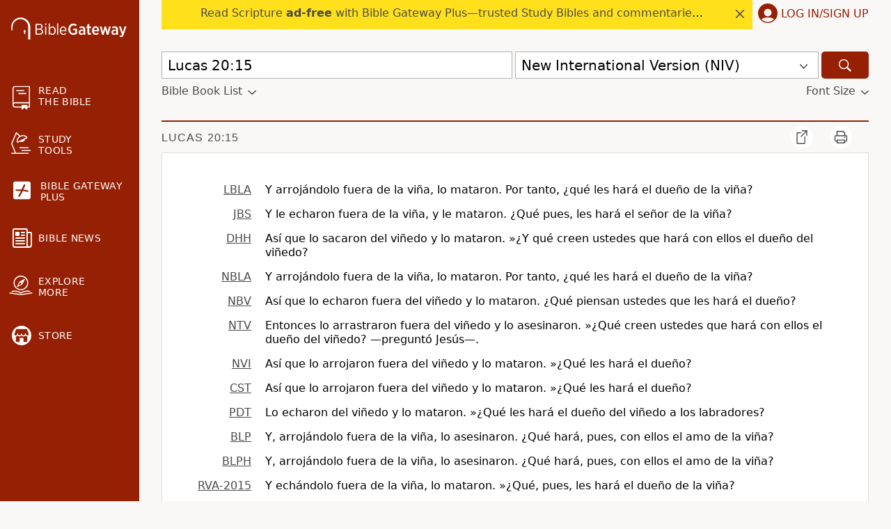

--- FILE ---
content_type: text/plain;charset=UTF-8
request_url: https://c.pub.network/v2/c
body_size: -266
content:
0c8cf1a5-d3f6-4835-aa3d-349b561cb340

--- FILE ---
content_type: application/javascript
request_url: https://www.64786087.xyz/script/www.biblegateway.com.js
body_size: 160434
content:
// 
!function(){function a2f(t,e){const n=a2a();return(a2f=function(t,e){return n[t-=382]})(t,e)}function a2a(){const t=["<bg-size>#","<bg-position>#","HTMLFormElement","auto|start|end|center|baseline|stretch","<'margin-inline'>","hsla( <hue> <percentage> <percentage> [/ <alpha-value>]? )|hsla( <hue> , <percentage> , <percentage> , <alpha-value>? )","javascript:","<geometry-box>#","groups","91d63f52","halifaxcourier.co.uk","<single-animation-timeline>#","pmdstatic.net","czN6Ym85YWhnZjdsazV5MGN1bXJwcW53eDZpNGpldnQy","cancelAnimationFrame","https://cmp.travelbook.de","data-freestar-ad","ndtvprofit.com","<complex-selector-list>","text_ad","name","INVENTORY_FRAME","none|all|[digits <integer>?]","adjust.com","adx.digitalmatter.services","LklwPnN6SjhFd2FoWU0vdjt5S2M9ZgooW19UIHEzbk9T","none|[<'flex-grow'> <'flex-shrink'>?||<'flex-basis'>]","HTMLSourceElement_src","kargo.com","IntersectionObserverEntry","max-age","sp.","smadex.com","dmtkcw==","_blank","Element_ariaLabel","compareByGeneratedPositionsDeflated","[data-ad-name]","bWpiMGZldTZseng3a3FoZ29wNGF0ODMxYzkyeXdpcjVu","String","fields","placeholder-slot","eVw2WmcxcW1ea3pjJ3woWWlvUiI+Rgo=","key","AnPlusB","setPrototypeOf","pbjs","HTMLAnchorElement_attributionSrc","trimLeft","<url> <decibel>?|none","abs","MatchOnceBuffer","lookupOffset","<absolute-size>|<relative-size>|<length-percentage>","property","mod( <calc-sum> , <calc-sum> )","samesite","Identifier, string or comma is expected","Combinator","3268RnJbiC","<visual-box>||<length [0,∞]>","nowrap|wrap|wrap-reverse","ClassSelector","mediaText","div","flashtalking.com","adkernel.com","invalid protect-id key: ","HTMLTableSectionElement","none","google_ads","reportToSentry","yieldlove.com","localhost|dable\\.io","<media-in-parens> [and <media-in-parens>]+","gcprivacy.com","adblock_fingerprint","denied","close","none|auto|[<string> <string>]+","[proportional-nums|tabular-nums]","appendList","srcdoc","noopStr","html:not(:has(> head > style:only-child:contains(width:399px;height:411px)))","forEach",".source","auto|fixed","dppx","visit","Unknown at-rule descriptor","log( <calc-sum> , <calc-sum>? )","analytics_ds","parseString","hadron.ad.gt","Failed to decode protect-url: url is empty","nodeType","flatMap","HTMLAnchorElement_target","enums","<percentage>?&&<image>","in2w_key",'meta[name="as-tester-handler-added"]',"window.parent.document.domain;","_ads","osano-","as_adblock","/iu3","[<layer-name>#|<layer-name>?]","eDI5aGI4cHd2c2lsY21xMDY1dDQzN3JueXVvMWpmemtl","[none|<dashed-ident>]#","<integer>|auto","[<'view-timeline-name'> <'view-timeline-axis'>?]#","initial","turn","[<compound-selector>? <pseudo-compound-selector>*]!","is_blocking_acceptable_ads","isRaptive","protectedHeader",".get","19060980ofDZcq","return","<'left'>","<custom-ident> : <integer>+ ;","/bq/insert","DocumentFragment_querySelector","bqstreamer.com","contrast( [<number-percentage>] )","XMLHttpRequest_response","entries","rch","addMapping","center|start|end|self-start|self-end|flex-start|flex-end","<'flex-grow'>","pipeThrough","smilewanted.com","HTMLTableCaptionElement","TopLevelCss","A5|A4|A3|B5|B4|JIS-B5|JIS-B4|letter|legal|ledger","copy",".set","<'column-width'>||<'column-count'>","timeout","languages","<'border-image-source'>||<'border-image-slice'> [/ <'border-image-width'>|/ <'border-image-width'>? / <'border-image-outset'>]?||<'border-image-repeat'>","consentmanager.net","insurads.com","[jis78|jis83|jis90|jis04|simplified|traditional]","adsbygoogle","lookupOffsetNonSC","join","[<length>|<number>]{1,4}","<dashed-ident>","createItem","onetag-sys.com","auto|none|visiblePainted|visibleFill|visibleStroke|visible|painted|fill|stroke|all|inherit","add","travelbook-magazine.com","reverse","<frequency>&&absolute|[[x-low|low|medium|high|x-high]||[<frequency>|<semitones>|<percentage>]]","__as_xhr_onload","https://report.ad-shield.cc/","auto|never|always","invalid url (anchor href set): ","clear|copy|source-over|source-in|source-out|source-atop|destination-over|destination-in|destination-out|destination-atop|xor","Terminate - empty profile","ping"," undefined","tokenCount","releaseCursor","inline|block|horizontal|vertical","none|auto","Node_appendChild","htlb.casalemedia.com","start prebid request bidsBackHandler for ","HTMLAnchorElement_search","RegExp_exec","consents","writable","leftComparison","<single-animation>#","Identifier is expected but function found","cqi","matrix3d( <number>#{16} )","ACK_VISIBLE","../","structure","gw.geoedge.be","a-mo.net","edg/","snapInterval( <length-percentage> , <length-percentage> )|snapList( <length-percentage># )","<generic>","normal|<length>","KHIlOTZqVks3e2tQCWdEaE9jRnMnMTtNIkl1UVoveXFB","skimresources.com","grad","Blocked slot define: [","<style-condition>|<style-feature>","})()","__webdriver_evaluate","is_brave","parentNode","referrer","[INVENTORY] found visible ","Element_hasAttribute","clear","anchor( <anchor-element>?&&<anchor-side> , <length-percentage>? )","index","readSequence","Terminate - memory limit threshold","[restore-rejections] handleQueued fetch","https://mp.4dex.io/prebid","shardingIndex","sussexexpress.co.uk","element out of viewable window","Invalid protect url prefix: ","isPropagationStoppedImmediate","start|center|space-between|space-around","__fxdriver_evaluate","onClick","auto|avoid|avoid-page|avoid-column|avoid-region","rtt","gacraft.jp","appendChild","in [<rectangular-color-space>|<polar-color-space> <hue-interpolation-method>?|<custom-color-space>]","__lastWatirAlert","freestar","noopener","yellowblue.io","__webdriver_unwrapped","valueOf","eventSampleRatio","auto|normal|none","even","!(function(){","[<filter-function>|<url>]+","yahoo-mail-v1","Failed to get key from: ","Please enter the password","option expires is invalid","<relative-real-selector>#","FeatureRange","match.rundsp.com","<length-percentage>{1,4} [/ <length-percentage>{1,4}]?","ABCDEFGHIJKLMNOPQRSTUVWXYZabcdefghijklmnopqrstuvwxyz","not_blocking_ads","HTMLIFrameElement_name","cursor","gpt-","SYN_URG","versions","thenStack","getTokenStart","auto|none|text|all","allowRunInIframe","function ","webkitPersistentStorage","encode","childNodes","Counter","<color-stop-length>|<color-stop-angle>","ccgateway.net"," is expected","img_","slot_element_id","tail","RTCEncodedAudioFrame","xhr","lexer","Element_setAttributeNS","visible|hidden","static.doubleclick.net","atrulePrelude","wrap|none","srgb|srgb-linear|display-p3|a98-rgb|prophoto-rgb|rec2020|lab|oklab|xyz|xyz-d50|xyz-d65","window.external is undefined","agkn.com","Group","step-start|step-end|steps( <integer> [, <step-position>]? )","clientWidth","destroySlots","https://consent.manchesterworld.uk","adUnitPath","normal|<length-percentage>","Reflect","documentFocus","auto|optimizeSpeed|optimizeLegibility|geometricPrecision","localeCompare","cmpChar","N3VpbDVhM2d4YnJwdHZqZXltbzRjMDl3cXpzNjgybmYx","__isProxy","[none|start|end|center]{1,2}","kind","requestIdleCallback","external","isChannelConnected","compareByGeneratedPositionsInflated","iterator","delay","amazon-adsystem.com","separate|collapse|auto","openxcdn.net","[<ident-token>|'*']? '|'","cs.lkqd.net","counter( <counter-name> , <counter-style>? )","<'height'>","plugins","setTimeout","[[left|center|right|span-left|span-right|x-start|x-end|span-x-start|span-x-end|x-self-start|x-self-end|span-x-self-start|span-x-self-end|span-all]||[top|center|bottom|span-top|span-bottom|y-start|y-end|span-y-start|span-y-end|y-self-start|y-self-end|span-y-self-start|span-y-self-end|span-all]|[block-start|center|block-end|span-block-start|span-block-end|span-all]||[inline-start|center|inline-end|span-inline-start|span-inline-end|span-all]|[self-block-start|center|self-block-end|span-self-block-start|span-self-block-end|span-all]||[self-inline-start|center|self-inline-end|span-self-inline-start|span-self-inline-end|span-all]|[start|center|end|span-start|span-end|span-all]{1,2}|[self-start|center|self-end|span-self-start|span-self-end|span-all]{1,2}]","findDeclarationValueFragments","!term","_map","[from-image||<resolution>]&&snap?","arkadium-aps-tagan.adlightning.com","MAIN","themoneytizer.com","Element_matches","none|<custom-ident>","not expected type of fetch Request: ","parseSourceMapInput","hasOrigin","defaultPrevented","write","googMsgType","url(","none|<position>#","addProperty_","Unknown node type: ","findWsEnd","[<length-percentage>|left|center|right|top|bottom]|[[<length-percentage>|left|center|right]&&[<length-percentage>|top|center|bottom]] <length>?","the-ozone-project.com","viously.com","/pagead/gen_204?","<'max-inline-size'>","documentElement","/cou/iframe","<'inset'>","idSubstring","toISOString","style","initMain","unsafe|safe","-ms-inline-flexbox|-ms-grid|-ms-inline-grid|-webkit-flex|-webkit-inline-flex|-webkit-box|-webkit-inline-box|-moz-inline-stack|-moz-box|-moz-inline-box","gpt_slot_rendered_time","Failed to fetch","cqb","eventName","forceBraces","HTMLMediaElement","refinery89.com","auto|none|antialiased|subpixel-antialiased","js-tag.zemanta.com","Url","<color>+|none","attributeValueKeys","disallowEmpty","image","':' <pseudo-class-selector>|<legacy-pseudo-element-selector>","HTML","DisallowEmpty","reserved1Input","blocking_ads",'" is a required argument.',"outerHTML","none|<shadow-t>#","Declaration","sendBeacon","applyTo","SyntaxMatchError","Keyword","<repeat-style>#","AttributeSelector","read-only|read-write|read-write-plaintext-only","https://googleads.g.doubleclick.net/pagead/ads","<feature-value-block>+","img","outerHeight","<header","isVisibleElement","_WEBDRIVER_ELEM_CACHE","<counter-style-name>","internet_explorer","Element_setAttribute","mfadsrvr.com","pbjsList","ivt","a-mx.com","responseType","googletag cmd unshift failed : ","none|<angle>|[x|y|z|<number>{3}]&&<angle>","inventory_id","first-id.fr","UnicodeRange","https://static.dable.io/dist/plugin.min.js","programme-tv.net","ZGdnbg==","Terminate - profile not found","none|manual|auto","Terminate - not allowed running in iframe","filename","hypot( <calc-sum># )","NWY7VnQicURMQjkxJ20KfT9SNlMoWiNBYEpyMEhRbEtQKQ==","aweber.com","QjggL1k5b11WSENfcDN5dApoVE9OaTVxNklHLXI9Mmcl","smartadserver.com","XMLHttpRequest_responseXML","<'min-block-size'>","prev_iu_szs","'>'|'+'|'~'|['|' '|']","translateZ( <length> )","ellipse( [<shape-radius>{2}]? [at <position>]? )","copyScriptElement","_grecaptcha_ready","content|fixed","matchAll","admiral","ad-stir.com","Failed to detect bot: botd timeout","https://c.amazon-adsystem.com/aax2/apstag.js","; HttpOnly","toSetString","SharedWorker","__hooked_preframe","x-frame-width","visibility","toUTCString","<calc-value> ['*' <calc-value>|'/' <number>]*","gpt_loaded_time","sign( <calc-sum> )","<keyframe-selector># { <declaration-list> }","( <media-condition> )|<media-feature>|<general-enclosed>","mimeTypes","shouldApplyGdpr","` in `","target-counters( [<string>|<url>] , <custom-ident> , <string> , <counter-style>? )","html","webkitResolveLocalFileSystemURL","didomi-","<number-one-or-greater>","HTMLIFrameElement_src","contents|none","detections","dXk4b2EyczZnNGozMDF0OWJpcDdyYw==","data-owner","Hash","<position>#","<length>{1,2}","banner-","/media/vpaid-display/iframe.html","ad.smaato.net","doubleverify.com",'SourceMapGenerator.prototype.applySourceMap requires either an explicit source file, or the source map\'s "file" property. Both were omitted.'," or hex digit","VHg8V3xYdmN1YkN6LWVrVS8gb2lNCSY6JUlnPjJoe3Nb","<single-animation-iteration-count>#","VHNwektcVnZMMzkpOlBSYTh4Oy51ZyhgdD93XTZDT2ZGMQ==","allocateCursor","idRegex","YTI3NGJjbGp0djBvbXc2ejlnNXAxM3VzOGVraHhpcmZx","selectors","send","sent","649930yCVYbb","em5iZw==","types","lch( [<percentage>|<number>|none] [<percentage>|<number>|none] [<hue>|none] [/ [<alpha-value>|none]]? )","<time>|none|x-weak|weak|medium|strong|x-strong","<length>|<percentage>|auto","imasdk.googleapis.com","<'rest-before'> <'rest-after'>?","auto-add|add( <integer> )|<integer>","marker-mid","alpha|luminance|match-source","$1   ","Combinator is expected","_array","normal|<percentage>","contentWindow","expires","pub_300x250m","coachjs","MatchGraph","<composite-style>#","CSSStyleDeclaration_getPropertyValue","normal|auto|<position>","publisherId","display:inline-block; width:300px !important; height:250px !important; position: absolute; top: -10000px; left: -10000px; visibility: visible","HTMLTableRowElement","normal|multiply|screen|overlay|darken|lighten|color-dodge|color-burn|hard-light|soft-light|difference|exclusion|hue|saturation|color|luminosity","custom-ident","ensureInit","Dimension","normal|always","getAtrule","bWFHO0ZULmUyY1l6VjolaX0pZzRicC1LVVp5PHdMCl8/","ADNXSMediation","custom","<media-query>#","brainlyads.com","attributionsrc","cDkxdHp4NGlic2h3ZjNxeWVuNTA2dWdvMm1rdjhscmpjNw==","no-limit|<integer>","end","silent","aG5bUlhtfERPSC86LkVWS0o7NH1TVQ==","Type of node should be an Object","pubexchange.com","css","PerformanceEntry_name","<string>|<image>|<custom-ident>","MSG_SYN_URG","__lastWatirPrompt","cqw","throw new Error();","flux.jp",".setPAAPIConfigForGPT","publift","1rx.io","<length-percentage>|closest-side|farthest-side","( <declaration> )","Comma","https:","normal|ultra-condensed|extra-condensed|condensed|semi-condensed|semi-expanded|expanded|extra-expanded|ultra-expanded","cmd","sources","mustExcludeStrings","adform.net","base[href]","not","equals","headless_chrome","options","MSG_SYN",'":", ',"urlParse","Condition","replaceChild","Identifier","ADS_FRAME","Performance.network","orientation","dotted|solid|space|<string>","<'padding-left'>","Identifier or parenthesis is expected","throw","JSON_parse","lookupTypeNonSC","<integer>|<length>","<box>|margin-box","Document_getElementsByTagName","normal|bold|<number [1,1000]>","ats-","<integer>&&<symbol>","sandbox","/analytics?host=","loading","text-ad-links","addConnectionHandler","[<length>|<percentage>]{1,4}","<length>","protectHtml","admanmedia.com","matchMedia","[[<integer>|infinite]{2}]#|auto","; Priority=Low","keys","setTargetingForGPTAsync","flat|preserve-3d","numeric-only|allow-keywords","unhandled exception","baseUrl","<mask-reference>#","hooked_page","condition","<'caret-color'>||<'caret-shape'>","leboncoin.fr","insertList","fromEntries","tagan.adlightning.com","_ignoreInvalidMapping","HTMLAnchorElement_href",'"googMsgType"',"transparent|aliceblue|antiquewhite|aqua|aquamarine|azure|beige|bisque|black|blanchedalmond|blue|blueviolet|brown|burlywood|cadetblue|chartreuse|chocolate|coral|cornflowerblue|cornsilk|crimson|cyan|darkblue|darkcyan|darkgoldenrod|darkgray|darkgreen|darkgrey|darkkhaki|darkmagenta|darkolivegreen|darkorange|darkorchid|darkred|darksalmon|darkseagreen|darkslateblue|darkslategray|darkslategrey|darkturquoise|darkviolet|deeppink|deepskyblue|dimgray|dimgrey|dodgerblue|firebrick|floralwhite|forestgreen|fuchsia|gainsboro|ghostwhite|gold|goldenrod|gray|green|greenyellow|grey|honeydew|hotpink|indianred|indigo|ivory|khaki|lavender|lavenderblush|lawngreen|lemonchiffon|lightblue|lightcoral|lightcyan|lightgoldenrodyellow|lightgray|lightgreen|lightgrey|lightpink|lightsalmon|lightseagreen|lightskyblue|lightslategray|lightslategrey|lightsteelblue|lightyellow|lime|limegreen|linen|magenta|maroon|mediumaquamarine|mediumblue|mediumorchid|mediumpurple|mediumseagreen|mediumslateblue|mediumspringgreen|mediumturquoise|mediumvioletred|midnightblue|mintcream|mistyrose|moccasin|navajowhite|navy|oldlace|olive|olivedrab|orange|orangered|orchid|palegoldenrod|palegreen|paleturquoise|palevioletred|papayawhip|peachpuff|peru|pink|plum|powderblue|purple|rebeccapurple|red|rosybrown|royalblue|saddlebrown|salmon|sandybrown|seagreen|seashell|sienna|silver|skyblue|slateblue|slategray|slategrey|snow|springgreen|steelblue|tan|teal|thistle|tomato|turquoise|violet|wheat|white|whitesmoke|yellow|yellowgreen","FontFace","preload","stack","cefsharp","HTMLMediaElement_src","rgba( <percentage>{3} [/ <alpha-value>]? )|rgba( <number>{3} [/ <alpha-value>]? )|rgba( <percentage>#{3} , <alpha-value>? )|rgba( <number>#{3} , <alpha-value>? )","i|s","XncgVl8xcWs2OmooImc+aSVlfEwyY0k=","Window_requestIdleCallback","mediarithmics.com",'" is not in the set.',"snigel-","fXFCPHpgUFpbWUg6MHNqdmFPcA==","min( <calc-sum># )","*[id]","messageId","CanvasCaptureMediaStream","prototype","[CMP Log] Skipped due to sampling","kayzen.io","auto|normal|active|inactive|disabled","__gads=ID=","':' <ident-token>|':' <function-token> <any-value> ')'","<frequency>|<percentage>","transferSize","_generateSourcesContent","mailto:","<length>||<color>","_phantom","type","MessageEvent_source","__driver_unwrapped","; Priority=High","exec","eat","normal|sub|super","pagead2.googlesyndication.com","Exception occurred in hooked property ","api.ootoo.co.kr","num","Brian Paul","none|strict|content|[[size||inline-size]||layout||style||paint]","connatix.com","mmctsvc.com","ocelot.studio","knowt.com"," is blocked.","[AdBlockDetector] acceptable ads check target ","last_bfa_at","navigator.permissions is undefined","botKind","linear|radial","href","computeSourceURL","loader","SyntaxError","<url>|none","<number>|<dimension>|<ident>|<ratio>","[<'offset-position'>? [<'offset-path'> [<'offset-distance'>||<'offset-rotate'>]?]?]! [/ <'offset-anchor'>]?","alert","Integer is expected","attributes","window.Notification is undefined","adfarm1.adition.com","signal","http://","; Expires=","parseValue","X2w8IFZ6cURGOjJnNjF3e2ltKCI3TEFaYS9eaiVcJ0s/","eDVBOGhFOT0KUUcxIkN1SidvVihJKT5sYlc0RCNlIEw2","driver","getAttribute","adsafeprotected.com","defer","layer(","<family-name>","<empty string>","state","[contextual|no-contextual]","Terminate - keep original acceptable ads",".getAdserverTargeting","isTargetUrl","Worker","light-dark( <color> , <color> )","givt_detected","Number of function is expected","blur( <length> )","as_test","getCategoryExclusions","snigelweb.com","bmxvYw==","requestNonPersonalizedAds","getLastListNode","function-token","originalHostname","gzip","skip","<ident>|<function-token> <any-value> )","MSG_ACK_INVISIBLE","minmax( [<length-percentage>|min-content|max-content|auto] , [<length-percentage>|<flex>|min-content|max-content|auto] )","4126vEjpaH","pos","northantstelegraph.co.uk","protectFetchInputSync shouldn't be called with ReadableStream","cdn-exchange.toastoven.net","load","scanString","source","<'inline-size'>","isEncodedUrl","urlGenerate","reserved2Input","alphaStr","true","frames","hooking started without preframe hooking","rem","protocol","/cgi-bin/PelicanC.dll","repeat( [auto-fill|auto-fit] , [<line-names>? <fixed-size>]+ <line-names>? )","teads.tv","https://pbs.nextmillmedia.com/openrtb2/auction","airtory.com","slice","https://qa.ad-shield.io","method","circle( [<shape-radius>]? [at <position>]? )","cbidsp","Ratio","<calc-product> [['+'|'-'] <calc-product>]*","auto|start|end|left|right|center|justify","getId","title (english only)","bliink.io","getServices",'"<", ">", "=" or ")"',"getConsentMetadata","set ","crsspxl.com","avt","auto|inter-character|inter-word|none","hash","appendData","start|end|center|baseline|stretch","normal|compact","isInIframe","cmpStr","dXl5aw==","navigator.connection.rtt is undefined","player","JlhEX1FPaE1ybHRwUjFjNHpHClk=","drop-shadow( <length>{2,3} <color>? )","awesomium","https://prg.smartadserver.com/prebid/v1","-src","once","return this","renderer","<alpha-value>","normal|ultra-condensed|extra-condensed|condensed|semi-condensed|semi-expanded|expanded|extra-expanded|ultra-expanded|<percentage>","auto|<length-percentage>","border","as_apply","polygon( <fill-rule>? , [<length-percentage> <length-percentage>]# )","children","windowSize","HTMLSourceElement","/gpt/setup","sessionStorage","<masking-mode>#","var(","<image>|<color>","FeatureFunction","<head","https://consent.lep.co.uk","className","[normal|<baseline-position>|<content-distribution>|<overflow-position>? <content-position>]#","a2AoNTl3aikie2c+c1xvNlRpQXgKTFA/cWFwdDBdLUl5ZQ==","<'align-self'> <'justify-self'>?","eTkzcmZ0czdseHE4dmtnamVuNW0waTZ3emhhcDF1Y2Iybw==","memory","notificationPermissions","self","shouldPageviewOnUrlChange","zemanta.com","yieldlove-ad-serving.net","substrToCursor","Click","element","false|true","-ad","as-check-script-blocked-ready","SharedStorageWorklet","S1ppe140PG0iNSdjJQpYTHVyeXBxQThbZUl3LURSfGtiQg==","trim","startsWith","functionBind","cloudfront.net","afterend","brave","generic( kai )|generic( fangsong )|generic( nastaliq )","[Bot] bot UA detected, ua=","<blend-mode>|plus-lighter","walk","gamezop.com","sourceMapURL could not be parsed","declarators","firstCharOffset","<svg-length>","serverbid.com","static-cdn.spot.im","ltr|rtl","parentElement","output","<declaration>? [; <page-body>]?|<page-margin-box> <page-body>","postmedia.digital","/recaptcha/api2/aframe","adshield-loaded","programme.tv","-apple-system-body|-apple-system-headline|-apple-system-subheadline|-apple-system-caption1|-apple-system-caption2|-apple-system-footnote|-apple-system-short-body|-apple-system-short-headline|-apple-system-short-subheadline|-apple-system-short-caption1|-apple-system-short-footnote|-apple-system-tall-body","minutemedia-prebid.com","[AdShield API] All cmds executed, ready for new cmds","__as_ready_resolve","psts","scrollBy","domain switch: no src attribute","none|<length>","<ident-token>|<function-token> <any-value>? )","as_key","Element_getElementsByClassName","get","[<length-percentage>|left|center|right]#","event","browserKind","repeat( [<integer [1,∞]>] , [<line-names>? <track-size>]+ <line-names>? )","defineSlot","wpsstaticieplsg.b-cdn.net","createAuctionNonce","getWriter","data-ad-width","/pcs/activeview?","arguments","<length>|<percentage>","deg","<id-selector>|<class-selector>|<attribute-selector>|<pseudo-class-selector>","<-ms-filter-function-progid>|<-ms-filter-function-legacy>","use","<string> [<integer>|on|off]?","6744132qAvRoG","Lexer matching doesn't applicable for custom properties","rightComparison","11faqTZo","https://cmp.techbook.de","selector","33across.com","priority","none|button|button-bevel|caps-lock-indicator|caret|checkbox|default-button|inner-spin-button|listbox|listitem|media-controls-background|media-controls-fullscreen-background|media-current-time-display|media-enter-fullscreen-button|media-exit-fullscreen-button|media-fullscreen-button|media-mute-button|media-overlay-play-button|media-play-button|media-seek-back-button|media-seek-forward-button|media-slider|media-sliderthumb|media-time-remaining-display|media-toggle-closed-captions-button|media-volume-slider|media-volume-slider-container|media-volume-sliderthumb|menulist|menulist-button|menulist-text|menulist-textfield|meter|progress-bar|progress-bar-value|push-button|radio|scrollbarbutton-down|scrollbarbutton-left|scrollbarbutton-right|scrollbarbutton-up|scrollbargripper-horizontal|scrollbargripper-vertical|scrollbarthumb-horizontal|scrollbarthumb-vertical|scrollbartrack-horizontal|scrollbartrack-vertical|searchfield|searchfield-cancel-button|searchfield-decoration|searchfield-results-button|searchfield-results-decoration|slider-horizontal|slider-vertical|sliderthumb-horizontal|sliderthumb-vertical|square-button|textarea|textfield|-apple-pay-button","HTMLIFrameElement_srcdoc","HTMLLinkElement_as","paint( <ident> , <declaration-value>? )","noktacom.rtb.monetixads.com","__as_is_ready_state_change_loading","WebGLRenderingContext.getParameter is not a function","ports","tokens","mustIncludeStrings","succeedscene.com","Terminate - not apply","[first|last]? baseline","autoRecovery","fitbook.de","x-frame-height","[[<'font-style'>||<font-variant-css2>||<'font-weight'>||<font-width-css3>]? <'font-size'> [/ <'line-height'>]? <'font-family'>#]|<system-family-name>|<-non-standard-font>","[<integer [0,∞]> <absolute-color-base>]#","Multiplier","performance","<font-stretch-absolute>{1,2}","[<age>? <gender> <integer>?]","getProperty","xhr_hookPage","stylesheet","revert-layer","protect","chrome","drag|no-drag","stopPropagation","onmessage","electron","[visible|hidden|clip|scroll|auto]{1,2}|<-non-standard-overflow>","IFrame","eX1YV11PJkdsL0N0KXNZQjgtYkY0UgpEJ3BTRTBcdS5aUA==","notificationPermissions signal unexpected behaviour","innovid.com","firefox","media.net","x: ","infinite|<number>","normal|italic|oblique <angle>?","omnitagjs.com","unprotect","brightness( <number-percentage> )","declaration","inventories","isAdBlockerDetected","fraudSensorParams","clickiocdn.com","<url>|<string>","auto|loose|normal|strict|anywhere","[<integer>&&<symbol>]#","inline-block|inline-list-item|inline-table|inline-flex|inline-grid","normal|allow-discrete","tcString","xg4ken.com","ad\\.doubleclick\\.net|static\\.dable\\.io","[<counter-name> <integer>?|<reversed-counter-name> <integer>?]+|none","[<url>|url-prefix( <string> )|domain( <string> )|media-document( <string> )|regexp( <string> )]#","cGxiaTIxY3hmbW8zNnRuNTB1cQ==","includeHosts","Brackets","idFilter","adunit","[<geometry-box>|no-clip]#","isInAdIframe","(E2) Invalid protect url: ","[<length-percentage>|<number>|auto]{1,4}","none|<integer>","d15kdpgjg3unno.cloudfront.net","https://onetag-sys.com/prebid-request","TlhHdDU9fV1iSWtoKThUPnAtfGVXcw==","fundingchoicesmessages.google.com","[<type-selector>? <subclass-selector>*]!","bkVlSkthLjpQe0E7eDBVTCI0J1hGbXx9d2Z2elEjN1pTKA==","www.whatcar.com","_selenium","Identifier or asterisk is expected","postrelease.com","none|ideograph-alpha|ideograph-numeric|ideograph-parenthesis|ideograph-space","auto|touch","SktqJUlWels8RUgmPUZtaWN1TS46CVMteFBvWnM3CmtB","flat","cross-fade( <cf-mixing-image> , <cf-final-image>? )","boolean-expr","inside|outside|top|left|right|bottom|start|end|self-start|self-end|<percentage>|center","XMLHttpRequest_open","privacymanager.io","Unknown field `","Matching for a tree with var() is not supported","repeating-linear-gradient( [<angle>|to <side-or-corner>]? , <color-stop-list> )","confirm","[restore-rejections] restoreDeferredRejections__nonadblock","avplayer.com","sync.search.spotxchange.com","dispatchEvent","HTMLScriptElement_src","length","none|[first||[force-end|allow-end]||last]","[auto|block|swap|fallback|optional]",", height: ","cmp.osano.com","<'border-width'>||<'border-style'>||<color>","server","safe","status","headers","str","Failed to detect bot:","supplierId","Comment","none|<position-area>","callPhantom","important","<'align-content'> <'justify-content'>?","Failed to get encoded-id version: encoded-id is empty","memoryLimitThreshold","getSlotElementId","optable.co","https://s.html-load.com","<paint>","scale( [<number>|<percentage>]#{1,2} )","request_id","Hex digit or question mark is expected","ads-","<fixed-breadth>|minmax( <fixed-breadth> , <track-breadth> )|minmax( <inflexible-breadth> , <fixed-breadth> )","stats.wp.com","<length>{1,2}|auto|[<page-size>||[portrait|landscape]]","[AdBlockDetector] Request adblock detected. ","normalize","closest-side|closest-corner|farthest-side|farthest-corner|contain|cover","isVisibleDocument","Document_querySelector","c3ZtbQ==","3lift.com","Function name must be `url`"," used missed syntax definition ","check","cssText","insertAfter","auth","pbstck.com","aswift","adnxs.com","logs-partners.coupang.com","htlbid.com","nightmarejs","Boolean","consumeUntilBalanceEnd","navigator.plugins is undefined","__$webdriverAsyncExecutor","attributeFilter","onerror","appiersig.com","layer( <layer-name> )","fullscreen","campaignId","<media-not>|<media-and>|<media-in-parens>","as_version","https://hbopenbid.pubmatic.com/translator","blockIVT","data:text/html,","\n   value: ","/detect/script-block/script-blocked-checker","container","XMLHttpRequest_responseType","ot-","none|mandatory|proximity","Document_referrer","offsetAndType","features","<number [1,∞]>","find","_top","permission","fromSourceMap","referrerPolicy","syntaxStack","sp_message_","<compound-selector>#","pub.network","Url or Function is expected","decode","iframe","symbol","bWlsYmAjM0JhcV07RFRWP2UuPCAmYw==",'meta[name="',"https://consent.programme-tv.net","ChromeDriverw","imprnt-cnt","_version","andbeyond.media","selenium","prependList","slice|clone","adwallpaper","webkitMediaStream","webGL","vendor","openx.net","Too many hex digits","auto|<length>|<percentage>","recovery_adm_click_ar","<ident>","parseAtrulePrelude","yieldmo.com","<custom-ident>","ats.rlcdn.com","MSG_ACK","readable","match","this.href='https://paid.outbrain.com/network/redir","<'max-height'>","direction","writeln","limit_memory_filter","AtKeyword","include","https://ib.adnxs.com/ut/v3/prebid","beforeunload","CefSharp","toArray","[pack|next]||[definite-first|ordered]","HTMLElement_style","indiatimes.com","<family-name>#","adWrapper","parseWithFallback","<supports-condition>","start|center|end|baseline|stretch","https://btlr.sharethrough.com/universal/v1","inmobi.com","term","[block|inline|x|y]#","block","attributionSrc","[lining-nums|oldstyle-nums]","getDomId","a3JCSnREKFFsdl4+I1toe1gxOW8mU0VBTS9uIk89IDA1UA==","sourcesContent","Expected more digits in base 64 VLQ value.","<boolean-expr[","HTMLElement_innerText","right","Block","Unknown node type:","cache_adblock_circumvent_score","combinator","<'block-size'>","<'-ms-scroll-snap-type'> <'-ms-scroll-snap-points-y'>","data-src","<'column-rule-width'>||<'column-rule-style'>||<'column-rule-color'>","grippers|none","undertone.com","supports(","none|<url>","hasAttribute","tokenize","https://fb.content-loader.com","split","api.rlcdn.com","getRandomValues","none|[underline||overline||line-through||blink]|spelling-error|grammar-error","/getconfig/sodar","<symbol> <symbol>?","createContextualFragment","__as_xhr_open_args","<url>+","webdriverio","lvh","window.process is","scanSpaces","<angle>|[[left-side|far-left|left|center-left|center|center-right|right|far-right|right-side]||behind]|leftwards|rightwards","matches","'progid:' [<ident-token> '.']* [<ident-token>|<function-token> <any-value>? )]",'meta[http-equiv="Content-Security-Policy"]',"doubleclick.net","mode","[AdBlockDetector] Cosmetic adblock detected","Unexpected end of input","window.parent.parent.apstag.runtime.callCqWrapper","#as_domain","cyclic|numeric|alphabetic|symbolic|additive|[fixed <integer>?]|[extends <counter-style-name>]","layer","auto||<ratio>","process","lastIndexOf","<'right'>","getType","<single-animation-fill-mode>#","collect","Raw","Unknown type: ","getItem","gwd-","Vertical line is expected","sourceMap","Document_write","createSingleNodeList","auto|use-script|no-change|reset-size|ideographic|alphabetic|hanging|mathematical|central|middle|text-after-edge|text-before-edge","<angle>|<percentage>","Rule","CSSStyleDeclaration_setProperty","adnami.io","auto|avoid|always|all|avoid-page|page|left|right|recto|verso|avoid-column|column|avoid-region|region","adblock_circumvent_score","` should not contain a prelude","<'border-top-width'>","Invalid reserved state: ","useandom-26T198340PX75pxJACKVERYMINDBUSHWOLF_GQZbfghjklqvwyzrict","ReadableStream is not supported in fetchLater","trackad.cz","<xyz-space> [<number>|<percentage>|none]{3}","https://t.html-load.com","clamp( <calc-sum>#{3} )","bricks-co.com","[data-ad-slot]","eval(atob('","responseURL","DocumentFragment_querySelectorAll","adpushup.com","` has no known descriptors","land","channel","document","recognizer","data:","getArg","uBO:","documentElementKeys","window.parent.parent.confiant.services().onASTAdLoad","em1wYw==","ease|ease-in|ease-out|ease-in-out|cubic-bezier( <number [0,1]> , <number> , <number [0,1]> , <number> )","MatchOnce","lvw","ds.uncn.jp","textContent","[[left|center|right]||[top|center|bottom]|[left|center|right|<length-percentage>] [top|center|bottom|<length-percentage>]?|[[left|right] <length-percentage>]&&[[top|bottom] <length-percentage>]]","<'max-block-size'>","onParseError","dvb","start|end|left|right|center|justify|match-parent","invalid protect-id prefix: "," pending cmds","isGecko","CSSPrimitiveValue","elapsed_time_ms","reserved2","<'list-style-type'>||<'list-style-position'>||<'list-style-image'>","casalemedia.com","all|<custom-ident>","anymind360.com","ops","generic","action","CSSStyleSheet_insertRule","class extends self.XMLHttpRequest","/cdn/adx/open/integration.html","clean","googleads.g.doubleclick.net","additionalHeaders","cssTargetRegex","gpt_requested_time","credentials","from|to|<percentage>|<timeline-range-name> <percentage>","auto|normal|stretch|<baseline-position>|<overflow-position>? <self-position>","RENDERER","CSSStyleSheet","thatgossip.com","auto|both|start|end|maximum|clear","adroll.com",'Identifier "',"<-ms-filter-function>+","input","insert","element( <custom-ident> , [first|start|last|first-except]? )|element( <id-selector> )","/bannertext","<mask-reference>||<position> [/ <bg-size>]?||<repeat-style>||<geometry-box>||[<geometry-box>|no-clip]||<compositing-operator>||<masking-mode>","as-click-message-handler-added","yieldlab.net","__webdriver_script_fn","null","<hex-color>|<color-function>|<named-color>|<color-mix()>|transparent","infinityfree.com","buildID","searchfield|textarea|push-button|slider-horizontal|checkbox|radio|square-button|menulist|listbox|meter|progress-bar|button","( <supports-condition> )|<supports-feature>|<general-enclosed>","Terminate - non-auto-recovery","string-token","do69ll745l27z.cloudfront.net","<complex-selector>#","https://consent.northantstelegraph.co.uk","prelude","navigator.mimeTypes is undefined","permutive.com","%%%INV_CODE%%%","fastclick.net","window.as_location",'<\/script><script src="',"createElement","getSlots","__prehooked","Feature","none|capitalize|uppercase|lowercase|full-width|full-size-kana","HTMLLinkElement_rel","original.line and original.column are not numbers -- you probably meant to omit the original mapping entirely and only map the generated position. If so, pass null for the original mapping instead of an object with empty or null values.","wdioElectron","<color> <color-stop-length>?","auto|from-font|<length>|<percentage>","getFirstListNode","presage.io","N2d0a3JwYzQ1bndoNmk4amZ2OTNic3lsYXFlem11Mm8xMA==","var( <custom-property-name> , <declaration-value>? )","domains","Percentage","script:","validate","saturate( <number-percentage> )","removeAttribute","positions","resolve","servenobid.com","MessageEvent_origin","cdn.nidan.d2c.ne.jp","<wq-name>|<ns-prefix>? '*'","__tcfapi not found within timeout","none|path( <string> )","as_handler_set","<!DOCTYPE html>","cmVzZXJ2ZWQx","enabled","srgb|srgb-linear|display-p3|a98-rgb|prophoto-rgb|rec2020","reference","sn_ad_label_","skipSC","[auto|reverse]||<angle>","adDiv","lvb","<'border-width'>","label","mozInnerScreenX","/adsid/integrator.js"," used broken syntax definition ","DeclarationList","v4ac1eiZr0","Load stylesheet results: ","insertRule","domain switched","getAll","contain|none|auto","performance_gpt_ad_rendered","https://grid-bidder.criteo.com/openrtb_2_5/pbjs/auction/request","block|inline|run-in","general-enclosed","userLanguage","hbopenbid.pubmatic.com","HyphenMinus is expected","https://prebid.cootlogix.com/prebid/multi/","1986UHOoag","nextCharCode","lookupType","window.parent._df.t","Layer","[normal|x-slow|slow|medium|fast|x-fast]||<percentage>","<media-condition>|[not|only]? <media-type> [and <media-condition-without-or>]?","instream","def","` is missed","directives","data-meta","url","[<line-names>? [<fixed-size>|<fixed-repeat>]]* <line-names>? <auto-repeat> [<line-names>? [<fixed-size>|<fixed-repeat>]]* <line-names>?","isElementVisibilityHidden","content","idSubstrings","https://t.visx.net/ul_cb/hb_post","ignore|stretch-to-fit","android","integrity","none|always|column|page|spread","__esModule","appsflyer.com","ad-placeholder","merequartz.com","skipWs","comma-token","prev","lvmax","sdkVersion","^(https?:)?\\/\\/ad\\.doubleclick\\.net\\/ddm\\/track(imp|clk)","http://api.dable.io/widgets/","decorate","<'border-top-color'>","getEntriesByType","not <media-in-parens>","; Path=","/static/topics/topics_frame.html","adsinteractive.com","__replaced","checkPropertyName","addModule","MUVIYi58dT9wKHFmUGl0eSdyNk8lCXc9XTlCSlJEOzo4aw==","none|[ex-height|cap-height|ch-width|ic-width|ic-height]? [from-font|<number>]","cqmax","<declaration-value>","Node_baseURI","auto|<'border-style'>","XMLHttpRequest_status","<'inset-block'>","nexx360.io","aniview.com","Document_createElement","Unexpected syntax '","longestMatch","male|female|neutral","rad","atan2( <calc-sum> , <calc-sum> )","title","ads_","[[auto|<length-percentage>]{1,2}]#","[[<url> [<x> <y>]? ,]* [auto|default|none|context-menu|help|pointer|progress|wait|cell|crosshair|text|vertical-text|alias|copy|move|no-drop|not-allowed|e-resize|n-resize|ne-resize|nw-resize|s-resize|se-resize|sw-resize|w-resize|ew-resize|ns-resize|nesw-resize|nwse-resize|col-resize|row-resize|all-scroll|zoom-in|zoom-out|grab|grabbing|hand|-webkit-grab|-webkit-grabbing|-webkit-zoom-in|-webkit-zoom-out|-moz-grab|-moz-grabbing|-moz-zoom-in|-moz-zoom-out]]","cdn.optimizely.com","!self","    ","initLogUploadHandler","open","bydata.com","Missed `structure` field in `","onetrust.com","s2s.t13.io","[left|center|right|<length-percentage>] [top|center|bottom|<length-percentage>]","HTMLScriptElement","Navigator","isSleipnir","MHQ4a2JmMjZ1ejlzbWg3MTRwY2V4eQ==","HTMLLinkElement","acceptableAdsBait","command","samsungbrowser","Array","windowExternal","appier.net","list","AtrulePrelude","marker-start","<box>|border|text","adscale.de","agrvt.com","aditude.io","content-box|border-box","log.pinterest.com","start|end|center|stretch","blocked_script_cache","https://consent.newcastleworld.com","/cou/api_reco.php","gemius.pl","stpd.cloud","api.assertcom.de","none|<dashed-ident>#","fill|contain|cover|none|scale-down","opacity(0)","race","<'margin-top'>","que","PerformanceResourceTiming_transferSize","<html","ittpx-asia.eskimi.com","Document_getElementById","AddMatchOnce","HTMLIFrameElement_contentWindow","most-width|most-height|most-block-size|most-inline-size","https://consent.yorkshirepost.co.uk","getBoundingClientRect","Unknown feature ","getAdserverTargeting","dpi","translate( <length-percentage> , <length-percentage>? )","Google","option priority is invalid","isAdblockUser","sports-illustrated","chained|none","liadm.com","googletag","<percentage>|<length>|<number>","cachedResultIsInAdIframe","MSG_ACK_VISIBLE","ybar","Exception occurred in proxy property get ","hash-token","osano.com","lab( [<percentage>|<number>|none] [<percentage>|<number>|none] [<percentage>|<number>|none] [/ [<alpha-value>|none]]? )","Active auto recovery: index ","top","fetch","color-mix( <color-interpolation-method> , [<color>&&<percentage [0,100]>?]#{2} )","fromArray","[AdShield API] Executing ","releaseEvents","start|end|center|justify|distribute|stretch","ZWhvcg==","ZnU2cXI4cGlrd2NueDFhc3RtNDc5YnZnMmV6bG8wM2h5","microad.jp","get ","`, expected `","__proto__","space-between|space-around|space-evenly|stretch","isFirefox",'link[rel="preload"][as="script"][href="',"<shape-box>|fill-box|stroke-box|view-box","isElementDisplayNoneImportant","visible|hidden|collapse","<clip-source>|[<basic-shape>||<geometry-box>]|none","xywh( <length-percentage>{2} <length-percentage [0,∞]>{2} [round <'border-radius'>]? )","parse","auto|from-font|[under||[left|right]]","__lastWatirConfirm","BotdError","focus","1.9.1","N is expected","attr( <attr-name> <type-or-unit>? [, <attr-fallback>]? )","getOwnPropertyNames","admost.com","api.reurl.co.kr","<complex-real-selector>#","[<counter-name> <integer>?]+|none","https://fastlane.rubiconproject.com/a/api/fastlane.json","<line-style>{1,4}","horizontal-tb|vertical-rl|vertical-lr|sideways-rl|sideways-lr|<svg-writing-mode>","[normal|small-caps]","ad.gt","HTMLCanvasElement.getContext is not a function","NW52MWllZ3phMjY5anU4c29reTA0aDNwN3JsdGN4bWJx","auto|optimizeSpeed|crispEdges|geometricPrecision","[Profile Handler]","as_inventory_frame_listener_adder","https://cmp.bz-berlin.de","Mozilla/5.0 (Macintosh; Intel Mac OS X 10_15_7) AppleWebKit/537.36 (KHTML, like Gecko) Chrome/139.0.0.0 Safari/537.36","luminance|alpha","normal|break-word|anywhere","isArray","getNode","https://content-loader.com","Spaces","?version=","<length-percentage>|min-content|max-content|auto","argument name is invalid","partitioned","auto|<custom-ident>","techbook.de","lax","currentScript",'iframe[name="',"break-walk","<media-not>|<media-and>|<media-or>|<media-in-parens>","https://ad-delivery.net/px.gif?ch=1","adspsp.com","https://qa.html-load.com","replaceState","dotomi.com","ariaLabel","originalLine","setAttribute","2mdn.net","<unknown>","<compound-selector> [<combinator>? <compound-selector>]*","__fr","isEncodedId","c204ZmtocndhOTR5MGV1cGoybnEx","https://bidder.criteo.com/cdb","pubads.g.doubleclick.net","<'flex-basis'>","truvidplayer.com","[<string>|contents|<image>|<counter>|<quote>|<target>|<leader()>|<attr()>]+","isMainFrame",'function t(n,r){const c=e();return(t=function(t,e){return c[t-=125]})(n,r)}function e(){const t=["501488WDDNqd","currentScript","65XmFJPF","stack","3191470qiFaCf","63QVFWTR","3331tAHLvD","3cJTWsk","42360ynNtWd","2142mgVquH","remove","__hooked_preframe","18876319fSHirK","defineProperties","test","1121030sZJRuE","defineProperty","9215778iEEMcx"];return(e=function(){return t})()}(function(n,r){const c=t,s=e();for(;;)try{if(877771===-parseInt(c(125))/1+-parseInt(c(141))/2*(parseInt(c(126))/3)+-parseInt(c(137))/4*(-parseInt(c(139))/5)+parseInt(c(136))/6+parseInt(c(128))/7*(-parseInt(c(127))/8)+parseInt(c(142))/9*(-parseInt(c(134))/10)+parseInt(c(131))/11)break;s.push(s.shift())}catch(t){s.push(s.shift())}})(),(()=>{const e=t;document[e(138)][e(129)]();const n=Object[e(135)],r=Object.defineProperties,c=()=>{const t=e,n=(new Error)[t(140)];return!!new RegExp(atob("KChhYm9ydC1vbi1pZnJhbWUtcHJvcGVydHl8b3ZlcnJpZGUtcHJvcGVydHkpLShyZWFkfHdyaXRlKSl8cHJldmVudC1saXN0ZW5lcg=="))[t(133)](n)};Object[e(135)]=(...t)=>{if(!c())return n(...t)},Object[e(132)]=(...t)=>{if(!c())return r(...t)},window[e(130)]=!0})();',"googlesyndication.com",", scrollX: ","consumeNumber","remove","Unexpected err while detecting cosmetic filter: ","as_","scribd.com","TBL","opacity","/asn","firefox_etp_enabled","default|menu|tooltip|sheet|none","https://html-load.com","querySelector","tagName","[AdShield] Error in logMissingPrevScp:","content-box|padding-box|border-box","aria-label","acos( <calc-sum> )","_file","none|[<number>|<percentage>]{1,3}","as_window_id","about:blank","Parse error: ","<counter-style>|<string>|none","getElementById",'div[aria-label="Ads"]',"distinctiveProps","MozAppearance","upload","Terminate - as_test is not present (checked URL param and LocalStorage)","Window_fetch","none|<color>|<url> [none|<color>]?|context-fill|context-stroke"," iterations","kumo.network-n.com","#adshield","<'animation-duration'>||<easing-function>||<'animation-delay'>||<single-animation-iteration-count>||<single-animation-direction>||<single-animation-fill-mode>||<single-animation-play-state>||[none|<keyframes-name>]||<single-animation-timeline>","<page-selector-list>","basename","pagead/js/dv3.js","atob","POST","lep.co.uk","<'inset-block-start'>","Neither `enter` nor `leave` walker handler is set or both aren't a function",'"],[class*="',"recovery_loaded_time","playwire.com","escape","Identifier is expected","browsiprod.com","main_richload","appVersion","[<length>|<percentage>|auto]{1,4}","Element_outerHTML","CDC-token","atmedia.hu","sizes","rest","concat","<'margin-block-start'>","forEachToken","abs( <calc-sum> )","<number>|<dimension>|<percentage>|<calc-constant>|( <calc-sum> )","<relative-selector>#","outerWidth","Enum","Document_getElementsByClassName","auto|smooth","configIndex","handleEvent","decorator","httponly","querySelectorAll","auto|none|preserve-parent-color","start|end|center|justify|distribute","wechat","XMLHttpRequest_statusText","browserLanguage","adSlot","<inset()>|<xywh()>|<rect()>|<circle()>|<ellipse()>|<polygon()>|<path()>","'))","auto|none|scrollbar|-ms-autohiding-scrollbar","RVlmP1JOMmF9V2JVNWVIX3xTdEpv","translate3d( <length-percentage> , <length-percentage> , <length> )","<'-ms-content-zoom-limit-min'> <'-ms-content-zoom-limit-max'>","tunebat.com",".setTargetingForGPTAsync","ignoreInvalidMapping","phantomas","https://imasdk.googleapis.com","pubmatic.com","sddan.com","osano_","travelbook.de","Destroying blocked slots : ","Hex or identifier is expected","<color>&&<color-stop-angle>?","<font-weight-absolute>|bolder|lighter","auto|<length>|<percentage>|min-content|max-content|fit-content|fit-content( <length-percentage> )|stretch|<-non-standard-size>","permissions","<blur()>|<brightness()>|<contrast()>|<drop-shadow()>|<grayscale()>|<hue-rotate()>|<invert()>|<opacity()>|<saturate()>|<sepia()>","evalLength","skewX( [<angle>|<zero>] )","(-token","[<length>{2,3}&&<color>?]","targeting","Forward report url to engineers","cmpStatus","urlRegex","text_ads","PTZhMEc+UE9vMzdudj94JjFgXTJ0","[common-ligatures|no-common-ligatures]","<ident> ['.' <ident>]*","gdprApplies","at-keyword-token","<'min-width'>","auto|balance","<length>|thin|medium|thick","dvi","isDelim","dmJybDRzN3U5ZjhuejVqcHFpMG13dGU2Y3loYWcxM294","khz","<'cue-before'> <'cue-after'>?","Blocked ","techbook-magazine.com","normal|text|emoji|unicode","<matrix()>|<translate()>|<translateX()>|<translateY()>|<scale()>|<scaleX()>|<scaleY()>|<rotate()>|<skew()>|<skewX()>|<skewY()>|<matrix3d()>|<translate3d()>|<translateZ()>|<scale3d()>|<scaleZ()>|<rotate3d()>|<rotateX()>|<rotateY()>|<rotateZ()>|<perspective()>","parseCustomProperty","svw","-moz-repeating-radial-gradient( <-legacy-radial-gradient-arguments> )|-webkit-repeating-radial-gradient( <-legacy-radial-gradient-arguments> )|-o-repeating-radial-gradient( <-legacy-radial-gradient-arguments> )","consumeUntilLeftCurlyBracket","url( <string> <url-modifier>* )|<url-token>","<media-in-parens> [or <media-in-parens>]+","ownerNode","Window_frames","idx","<symbol>+","no purpose 1 consent","getTargeting","overlay|-moz-scrollbars-none|-moz-scrollbars-horizontal|-moz-scrollbars-vertical|-moz-hidden-unscrollable","column","<'margin-inline-end'>","dpcm","target-text( [<string>|<url>] , [content|before|after|first-letter]? )","ownerDocument","Y3E5ODM0a2h3czJ0cmFnajdmbG55bXU=","lijit.com","anyclip.com","bGU0OTcxbTVpcnB1a3hqdjNzcTJvOHk2MGduYnp0aHdmYQ==","Element_attributes","https://consent.halifaxcourier.co.uk","Py0wOHRQKEpIMUVHeyVbaiZzIiBENWs=","getOutOfPage","content-box|padding-box|border-box|fill-box|stroke-box|view-box","Element_querySelectorAll","solid|double|dotted|dashed|wavy","nearest|up|down|to-zero","auto|<color>{2}","AdThrive_","unsortedForEach","normal|strong|moderate|none|reduced","__as_new_xhr_data","; Partitioned","substr","<'text-emphasis-style'>||<'text-emphasis-color'>","none|[crop||cross]","OWptYW53eXF4MHM1NHp1dG82aA==","odd","bind","<color-base>|currentColor|<system-color>|<device-cmyk()>|<light-dark()>|<-non-standard-color>","updateCursors","[normal|<length-percentage>|<timeline-range-name> <length-percentage>?]#","start","as-search-","iu_parts","redirect.frontend.weborama.fr","https://www.google.com","pointer-events","RunPerfTest","is_admiral_adwall_rendered","defineProperty","device-cmyk( <number>#{4} )","[CMP Log] Status logged: is_cmp_blocked=","<'margin-block'>",'<div class="CAN_ad">',"http://localhost","'. Set options.decodeValues to false to disable this feature.","Y29rcQ==","a24xZWhvNmZqYnI0MHB4YzlpMnE=","admaru.net","Type","[native code]",'meta[name="as-event-handler-added"]',"Element_classList","xx-small|x-small|small|medium|large|x-large|xx-large|xxx-large","Range","<grid-line>","autobild.de","adsdk.microsoft.com","jg7y.quizlet.com","optimise.net","originalColumn","webkitSpeechGrammar","hwb( [<hue>|none] [<percentage>|none] [<percentage>|none] [/ [<alpha-value>|none]]? )","level","seedtag.com","ident-token","window","text/html","skipUntilBalanced","<type-selector>|<subclass-selector>","content-box|border-box|fill-box|stroke-box|view-box","axelspringer.com","privacy-center.org","[auto|<integer>]{1,3}","https://img-load.com","<'padding-left'>{1,2}","<body","inherit","findIndex","[( <scope-start> )]? [to ( <scope-end> )]?","Mismatch","default|none","] by [","WEVRNSU8Sl9oIy4wZj92ZUs6ewlDdXRqYEJQOE5HVWIp","ads-twitter.com","STYLE","rgb( <percentage>{3} [/ <alpha-value>]? )|rgb( <number>{3} [/ <alpha-value>]? )|rgb( <percentage>#{3} , <alpha-value>? )|rgb( <number>#{3} , <alpha-value>? )","Element_removeAttribute","content_ad","CDO","HTMLAnchorElement_protocol","Invalid mapping: ","History_replaceState","ins.adsbygoogle","nextSibling","id5-sync.com","Timed out waiting for consent readiness","is_admiral_active","default","SupportsDeclaration","nn_","collapse|discard|preserve|preserve-breaks|preserve-spaces|break-spaces","Expected ","Plus sign","doctype","generatedLine","jsHeapSizeLimit","[<image>|<string>] [<resolution>||type( <string> )]","initial|inherit|unset|revert|revert-layer","contains","_as_prehooked_functions","rect( [<length-percentage>|auto]{4} [round <'border-radius'>]? )","clickio.com","Request","ay.delivery","next","__webdriver_script_function","vmin","_prototype","closed","__phantomas","HTMLImageElement","aXRoYw==","setPAAPIConfigForGPT","<combinator>? <complex-real-selector>","ups.analytics.yahoo.com","tb|rl|bt|lr","none|<image>","HTMLVideoElement_src","[[left|center|right|top|bottom|<length-percentage>]|[left|center|right|<length-percentage>] [top|center|bottom|<length-percentage>]|[center|[left|right] <length-percentage>?]&&[center|[top|bottom] <length-percentage>?]]","Event_stopPropagation","<attachment>#","none|<track-list>|<auto-track-list>","substring",".end","baseline|sub|super|text-top|text-bottom|middle|top|bottom|<percentage>|<length>","img_dggnaogcyx5g7dge2a9x2g7yda9d","/\\r\\n/g","fminer","rule","redir","/main.html","enjgioijew","Exception occurred in proxy property set ","read-","option encode is invalid","http:","N3k6eDIxOF1VI05DfW5XYU1Te0w=","classList","setSourceContent","first","-moz-calc(","as_console","Maximum iteration number exceeded (please fill an issue on https://github.com/csstree/csstree/issues)",".umogames.com",'html[class^="img_"][amp4ads=""][i-amphtml-layout=""][i-amphtml-no-boilerplate=""][amp-version="2502032353000"]\n*:not(body) > a[href^="https://content-loader.com/content"]\n*:not(body) > a[href^="https://html-load.com/content"]\n*:not(body) > a[href^="https://07c225f3.online/content"]',"auto|isolate","InE0CkozZmtaaGombHRgd0g1MFQ9J2d8KEVQW0ItUVlE","reduceRight","reject","matchDeclaration","display none","[full-width|proportional-width]","parseRulePrelude","repeating-conic-gradient( [from <angle>]? [at <position>]? , <angular-color-stop-list> )","NzRoZnZidGNqMmVyb2EwdWw1Nnl3M2lucXhrZ3A5bTF6cw==","!important","ownKeys","then","throwError","element display none important","normal|<content-distribution>|<overflow-position>? [<content-position>|left|right]",'javascript:window["contents"]',"logCmpBlockingStatus","[data-ad-client]","auto|<position>","none|<filter-function-list>","round( <rounding-strategy>? , <calc-sum> , <calc-sum> )","json","` should contain a prelude","Hex digit is expected","https://m1.openfpcdn.io/botd/v","CSSStyleDeclaration","path","dsp-service.adtarget.biz","pub_300x250","Percent sign is expected","cef","mediaType","ids","inventoryId","<number-zero-one>","INTERSTITIAL","Document_querySelectorAll","svb","getAttributeKeys","repeat|no-repeat|space|round","creativecdn.com","stackadapt.com","hsl( <hue> <percentage> <percentage> [/ <alpha-value>]? )|hsl( <hue> , <percentage> , <percentage> , <alpha-value>? )","Y3J4bWpmN3loZ3Q2bzNwOGwwOWl2","toLog","getClickUrl","pluginsArray","HTMLAnchorElement_ping","[contain|none|auto]{1,2}","History","/prebid.js","Expect `","UUNBQlYiXSMwamImV282dDpVdWlIZzFyUEQ0JSlSbE5rLQ==","onmozfullscreenchange","onClickAutoRecovery",'Delim "',"pageview_id","unit","Invalid base64 digit: ","class","setImmediate","none|repeat( <length-percentage> )","<'row-gap'> <'column-gap'>?","aXJycg==","medium","<html><head></head><body></body></html>","applySourceMap","eof","<length-percentage>{1,2}","head","form","stickyadstv.com","_sources","lines","[left|right]||[top|bottom]","c2shb.pubgw.yahoo.com","Selector","smsonline.cloud","dWwyb3cwMWo5enE1OG1mazRjdjM3YWJzeWlndGVoNnhu","auto|never|always|<absolute-size>|<length>","userAgent","<percentage>","unset","div {}","<length-percentage>","https://s.teag.ad-shield.io/2/857374/analytics.js","PerformanceResourceTiming_encodedBodySize","<'mask-border-source'>||<'mask-border-slice'> [/ <'mask-border-width'>? [/ <'mask-border-outset'>]?]?||<'mask-border-repeat'>||<'mask-border-mode'>","relative","<bg-clip>#","anonymous","snapInterval( <percentage> , <percentage> )|snapList( <percentage># )","Response","Number","auto|<time>","HTMLAnchorElement_pathname","onorientationchange","[object Date]",'a[target="_blank"][rel="noopener noreferrer"]:has(> div#container > div.img_container > img[src^="https://asset.ad-shield.cc"])\nbody > a[href^="https://www.amazon."][href*="tag=adshield"][target="_blank"]\nbody > a[href^="https://s.click.aliexpress.com"][target="_blank"][rel="noopener noreferrer"]\nadfm-ad\namp-ad-exit + div[class^="img_"]:has(+ div[aria-hidden="true"] + amp-pixel + amp-pixel)\namp-ad-exit + div[class^="img_"]:has(+ div[aria-hidden="true"] + amp-pixel + div[style^="bottom:0;right:0;width"])\namp-ad-exit + div[class^="img_"]:has(+ div[aria-hidden="true"] + div[style^="bottom:0;right:0;width"])\namp-img[class^="img_"][style="width:300px;height:250px;"]\namp-img[class^="img_"][style="width:336px;height:280px;"]\na[href*="-load"][href*=".com/content/"] > amp-img[src^="https://tpc.googlesyndication.com/daca_images/simgad/"]\na[href*="-load"][href*=".com/content/"][attributionsrc^="https://track.u.send.microad.jp"]\na[href*="-load"][href*=".com/content/"][style$="margin:0px auto;text-decoration:none;"]\na[href*="-load"][href*=".com/content/"][attributiondestination="https://appier.net"]\na[href*="-load"][href*=".com/content/"][style="display:inline-block;"]\na[href="javascript:void(window.open(clickTag))"] > div[id^="img_"]\na[style="text-decoration:none;"] > div[style^="border: none; margin: 0px;"]\na[style^="background:transparent url"][style*="html-load.com/"]\nbody > a[attributionsrc*="html-load.com/"]\nbody > a[href^="https://content-loader.com/content"][target="_top"]\nbody > a[href^="https://html-load.com/content"][target="_top"]\nbody > a[target="_blank"][rel="noopener noreferrer"][href^="https://07c225f3.online/content"][href*="/0/"]\nbody > a[target="_blank"][rel="noopener noreferrer"][href*="-load"][href*=".com/content/"][href*="/0/"]\nbody > div:not([class]):not([id]) > script + div[id^="img_"] > div[id^="img_"][visibility="visible"]\nbody > div:not([class]):not([id]) > script + div[id^="img_"] > script + span[id^="img_"][style] > a[href*="-load"][href*=".com/content/"]\nbody > div[class^="img_"] > a[href*="-load"][href*=".com/content/"][target="_blank"]\nbody > div[class^="img_"] > style + div[id^="img_"] + div[class^="img_"]\nbody > div[class^="img_"][id^="img_"] > button[type="button"][class^="img_"][id^="img_"]\nbody > div[id^="img_"] > div[style$="height:280px;"][class*=" img_"]\nbody > div[id^="img_"]:has(+ amp-pixel + amp-analytics)\nbody > div[id^="img_"]:has(+ amp-pixel + div[style^="bottom:0;right:0;width"])\nbody > div[style="display:inline"] > div[class^="img_"][id^="img_"]\nbody > iframe[src*="-load"][src*=".com/content/"] + div[id^="img_"]\nbody > iframe[src*="-load"][src*=".com/content/"] ~ script + div[class^="img_"]\nbody > script + div + div[style="display:inline"] > a[target="_blank"][href*="-load"][href*=".com/content/"]\nbody > script + script + script + div + div[style="display:inline"] > div:not([id]):not([class])\nbody > script + script + script + div + div[style="display:inline"] > div[class^="img_"][id^="img_"] > div[class^="img_"] > div[class^="img_"] > div[class*=" img_"] > a[href*="-load"][href*=".com/content/"][target="_blank"][rel="nofollow"]\nbody > script[src]:first-child + div:not([id]):not([class]) > script + script[src] + script + div[id^="img_"]\nbody > script[src]:first-child + script + div:not([id]):not([class]) > script + script[src] + script + div[id^="img_"]\nbody[class^="img_"] > div[style$="-webkit-tap-highlight-color:rgba(0,0,0,0);"]\nbody[class^="img_"][style$="running none;"]\nbody[class^="img_"][style^="background-color"]\nbody[class^="img_"][style^="opacity: 1;"]\nbody[onclick="ExitApi.exit();"][style="cursor:pointer"] > a[href="javascript:(function(){open(window.clickTag)})()"]\nbody[style$="transform-origin: left top;"] > div[id^="img_"]\ndiv:not([class]) + style + div[class^="img_"] > img[src*=".com/content/"]\ndiv[class^="img_"] > table[class^="img_"]\ndiv[class^="img_"][onclick^="handleClick(event, \'https:"]\ndiv[class^="img_"][started="true"]\ndiv[class^="img_"][style$="196px; position: absolute;"]\ndiv[class^="img_"][style="width:100%"]\ndiv[class^="img_"][style^="background: url("https://html-load.com"]\ndiv[class^="img_"][style^="grid-template-areas:\'product-image buy-box"]\ndiv[class^="img_"][style^="height:189px;"]\ndiv[class^="img_"][style^="width: 410px"] > div[class^="img_"] > lima-video\ndiv[class^="img_"][id^="img_"][active_view_class_name]\ndiv[class^="img_"][id^="img_"][style^="width: 300px; height: 254px;"]\ndiv[id^="img_"] > div[id^="img_"][style="width: auto;"]\ndiv[id^="img_"] > div[style$="text-decoration:none;width:300px;"]\ndiv[id^="img_"] > div[style^="margin:0;padding:0;"]\ndiv[id^="img_"] > svg[style$="overflow:visible;z-index:0;box-shadow:none;"]\ndiv[id^="img_"]:first-child > div[aria-hidden="true"] + div[id^="img_"]\ndiv[id^="img_"][class^="img_"][lang][style="overflow: hidden; width: 100%; height: 100%;"]\ndiv[id^="img_"][class^="img_"][mode]\ndiv[id^="img_"][coupang]\ndiv[id^="img_"][ggnoclick]\ndiv[id^="img_"][onclick="fireClickHandler()"]\ndiv[id^="img_"][onclick^="window.open"]\ndiv[id^="img_"][ontouchend$="touchEnd(event)"]\ndiv[id^="img_"][role="button"]\ndiv[id^="img_"][style*="font-family: arial, helvetica, sans-serif;"]\ndiv[id^="img_"][style$="height: 248px; overflow: hidden;"]\ndiv[id^="img_"][style$="height:100px;"]\ndiv[id^="img_"][style$="height:90px;overflow:hidden;"]\ndiv[id^="img_"][style$="justify-content: center; align-items: center; position: relative;"]\ndiv[id^="img_"][style$="overflow:hidden; display:inline-block;"]\ndiv[id^="img_"][style$="padding: 0px; display: inline-block;"]\ndiv[id^="img_"][style$="position: sticky; top: 0; z-index: 1;"]\ndiv[id^="img_"][style$="width: 100%; z-index: 2147483647; display: block;"]\ndiv[id^="img_"][style$="width: 100%; z-index: 2147483647;"]\ndiv[id^="img_"][style$="width:100%;height:250px;overflow:hidden;"]\ndiv[id^="img_"][style="cursor: pointer;"]\ndiv[id^="img_"][style="opacity: 1;"]\ndiv[id^="img_"][style="overflow:hidden;"]\ndiv[id^="img_"][style="width: 300px;"]\ndiv[id^="img_"][style="width:300px;height:200px;"]\ndiv[id^="img_"][style^="display: flex; justify-content: center; align-items: center; width: 300px;"]\ndiv[id^="img_"][style^="height: 250px; width: 300px;"]\ndiv[id^="img_"][style^="margin: 0px; padding: 0px; position: fixed; top: 0px; left: 0px; width: 100%; z-index: 2147483647;"]\ndiv[id^="img_"][style^="margin:0;padding:0;display:block;position:fixed;left:0;"]\ndiv[id^="img_"][style^="overflow: hidden; width: 320px;"]\ndiv[id^="img_"][style^="position: fixed; bottom: 0; left: 0; width: 100%; z-index:2147483647;"]\ndiv[id^="img_"][style^="position: fixed; bottom: 0px; left: 0px; width: 100%; z-index: 2147483647;"]\ndiv[id^="img_"][style^="position:absolute;width:100%;height:100%;"]\ndiv[id^="img_"][style^="width: 100%; height: 100px; position: fixed; bottom: 0; left: 0; z-index:"]\ndiv[id^="img_"][style^="width: 100%; min-height: 430px;"]\ndiv[id^="img_"][style^="width: 100vw; height: 100vh;"]\ndiv[id^="img_"][style^="width: 300px; height: 250px; left: 0px;"]\ndiv[id^="img_"][visibility="visible"]\ndiv[id^="img_"][x-frame-height="53"]\ndiv[id^="img_"][x-frame-height="600"]\ndiv[id^="img_"][x-frame-height^="40"]\ndiv[id^="img_"][x-frame-width="336"][x-frame-height="336"]\ndiv[js_error_track_url^="https://uncn.jp/0/data/js_error_track/gn."]\ndiv[js_error_track_url^="https://uncn.jp/0/data/js_error_track/pb."]\ndiv[js_error_track_url^="https://uncn.jp/0/data/js_error_track/"][click_trackers]\ndiv[lang] [x-remove="false"]\ndiv[style$="-10000px; position: absolute;"] + div[id^="img_"]\ndiv[style$="overflow: hidden; width: 300px; height: 250px; margin: 0px auto;"]\ndiv[style$="text-indent: 0px !important;"] > a[href*="-load"][href*=".com/content/"]\ndiv[style*="left: 0px; z-index: 1000000000"] > div > div[id^="img_"]\ndiv[style="display:inline"][class^="img_"] > div[style="display:flex;"]\ndiv[style^="bottom:0;right:0;width:300px;height:250px;background:initial!important;"]\ndiv[style^="position:absolute;left:0px;"] + div[class^="img_"]\ndiv[style^="position:absolute;"] > div[id^="img_"]\ndiv[style^="transition-duration:0ms!important;margin:0px!important;padding:0px!important;border:none!important;position:absolute!important;top:0px!important;"]\ndiv[style] > div[style="position:absolute;display:none;"] + meta + meta + div[class^="img_"]\ndiv[style^="position:"][ontouchstart="fCidsp(event)"]\ndiv[style^="v"] > a[href*="-load"][href*=".com/content/"][target][style="text-decoration:none;"]\ndiv[x-frame-height="100"] > div[style="position:absolute;display:none;"] + meta + meta + div[class^="img_"]\ndiv[x-frame-height$="50"] > div[style="position:absolute;display:none;"] + meta + meta + div[class^="img_"]\ndiv[xyz-component="fixed-frame"]\ngwd-google-ad\nhtml[lang*="-"] > body[style="width:100%;height:100%;margin:0;"] > div[class^="img_"][style="width:100%; height:100%;"]\niframe[src*="-load"][src*=".com/content/"] + div[id^="img_"]:empty\niframe[src*="content-loader.com/"] + style + div\niframe[src*="html-load.com/"] + style + div\niframe[src*="-load"][src*=".com/content/"][style="display:none"][aria-hidden="true"] + div:not([class]):not([id])\niframe[src="javascript:false"] ~ div[style="display:inline"]\niframe[id^="img_"][style^="cursor: pointer; display: block; position: absolute; overflow: hidden; margin: 0px; padding: 0px; pointer-events: auto; opacity: 0.8;"]\nimg[height^="10"][src*="content-loader.com/"]\nimg[height^="10"][src*="html-load.com/"]\nimg[id^="img_"][style$="margin:0px;padding:0px;border:none;opacity:0.8;"]\nimg[src*="-load"][src*=".com/content/"][onclick^="window.open(\'https://www.inmobi.com"]\nimg[src*="-load"][src*=".com/content/"][width="100%"][alt=""][style="display: block;"]\nimg[src*="content-loader.com/"][style^="border-style:"]\nimg[src*="content-loader.com/"][style^="position: absolute; left: 0px;"]\nimg[src*="html-load.com/"][style^="border-style:"]\nimg[src*="html-load.com/"][style^="position: absolute; left: 0px;"]\nins[class^="img_"][style^="display:inline-block;"]\nins[id^="img_"][style*="--gn-ov-ad-height"]\nlink + div[class^="img_"][style="width: 300px; height: 250px;"]\nlink + style + script + a[href*="-load"][href*=".com/content/"]\nlink[rel="stylesheet"][href*="-load"][href*=".com/content/"] + script + script + div[id^="img_"]\nlink[rel="stylesheet"][href*="-load"][href*=".com/content/"][media="screen"] + script + div[class^="img_"]\nmeta + style + div[class^="img_"]\nmeta + title + script + div[id^="img_"]\nmeta + title + script + script + div[id^="img_"]\nmeta[charset="utf-8"] + meta[name="viewport"] + div[class^="img_"]\nmeta[content] + a[href^="https://content-loader.com/content"]\nmeta[content] + a[href^="https://html-load.com/content"]\np[id^="img_"][onclick]\nsection[class^="img_"] > div[id^="img_"][class^="img_"][draggable="false"]\nscript + style + div[class^="img_"]\nscript[attributionsrc] + div[id^="img_"]\nscript[id^="img_"] + div[id^="img_"]\nscript[name="scrbnr"] + div[class^="img_"]\nscript[src*="-load"][src*=".com/content/"] + div[id^="img_"]:empty\nscript[src*="-load"][src*=".com/content/"] + div[id^="img_"][style="width: auto;"]\nstyle + script[src*="-load"][src*=".com/content/"] + script + div[id^="img_"]\nstyle + title + script + div[id^="img_"]\nvideo[class^="img_"][playsinline]\nvideo[poster*="-load"][poster*=".com/content/"]\ndiv[id^="img_"]:has(div[style] > div[id^="img_"] > svg[viewBox][fill])\ndiv[style]:has(> a[href*="html-load.com/"] + div[style] > video[src*="html-load.com/"])\ndiv[style]:has(> div > div[style*="html-load.com/"]):has(a[href*="html-load.com/"])\ndiv[style]:has(> iframe[src*="html-load.com/"] + script)\nbody:has(amp-ad-exit) > div[id^="img_"] > div[id^="img_"]:has(> a[href*="html-load.com/"] > amp-img[alt][src]):not([class])\nbody:has(> div + script + script):has(a[href*="html-load.com/"] > img[alt="Advertisement"])\nbody:has([gwd-schema-id]):has(img[src*="html-load.com/"])\nbody:has(> script + div + script):has(div[class^="img_"][x-repeat])\na[href]:not(a[href*="html-load.com/"]):has(img[src*="html-load.com/"])\nbody:has(> div[id^="img"] > div[style] > div[test-id="grid-layout"])\na[href*="html-load.com/"]:has(video > source[src*="html-load.com/"])\nscript + a[href*="html-load.com/"][attributiondestination]\nbody:has(script + div):has(> div[id^="img_"] > img[src*="html-load.com/"][onclick])\nbody:has(lima-video):has(> div + script):has(> div[style] > link[href*="html-load.com/"])\nbody:has(> link[href*="html-load.com/"]):has(> a[href*="html-load.com/"])\nbody:has(script[src*="html-load.com/"]):has(video > source[src*="html-load.com/"])\nbody:has(a[href*="html-load.com/"] > img[style*="html-load.com/"]):has(div[lang="ja"])\nbody:has(> amp-ad-exit:last-child):has(a[href*="html-load.com/"])\nbody:has(amp-ad-exit):has(div[lang="ja"] > a[href*="html-load.com/"] > svg[viewBox])\nbody:has(script + script + iframe:last-child):has(a[href*="html-load.com/"])\nbody:has(> a[href*="html-load.com/"] + div[class]:not([id]):not([style]):nth-child(2):last-child):has(> a[href*="html-load.com/"]:first-child)\nbody:has(> script[src*="html-load.com/"] + div + script):has(> div > div > canvas)\nhead:first-child + body:has(li > a[href*="html-load.com/"]):last-child\nbody:has(script + script + div + img):has(span > a[href*="html-load.com/"])\nbody:has(> div[style="display:inline"] > script[src*="html-load.com/"] + script)\nhead:first-child + body:has(> a[href*="html-load.com/"]:first-child + div:last-child):last-child\nbody:has(> div[aria-hidden] > form[action*="html-load.com/"])\ndiv[id^="img_"]:has(> script[src*="html-load.com/"] + script + ins):first-child\nbody:has(div:first-child + script:nth-child(2):last-child):has(img[src*="html-load.com/"])\nbody:nth-child(2):last-child:has(video[src*="html-load.com/"])\nbody:has(> div > div[aria-label^="Sponsored"] > a[href*="html-load.com/"])\nhead:first-child + body:has(lima-video):has(svg[viewBox]):has(span[dir]):last-child\nbody:has(a[href*="html-load.com/"][onclick*="doubleclick.net"])\nbody:has(> div > img[src*="html-load.com/"]:only-child):has(> div:first-child + script + div:last-child)\nbody:has(> a[href*="html-load.com/contents/"][href*="/0/"])\nbody:has(> div > div[id^="img_"]:first-child > a[href*="html-load.com/"]):has(> div > div[id^="img_"]:nth-child(2) > a[href*="html-load.com/"])\na[href*="html-load.com/"][alt="Click Me"]\nbody:has(> div > div > div[style*="html-load.com/"]:first-child + div[style*="html-load.com/"]:last-child)\nhtml > body > div[id^="img_"]:has(button[id^="img_"])\nbody:has(div > div[style*="html-load.com/"])\nbody:has(a[href*="html-load.com/"]:first-child + img[src*="html-load.com/"] + img[src*="html-load.com/"]:last-child)\nbody:has(a[target="_top"][href*="html-load.com/"] > img[src*="html-load.com/"])\nbody:has(div[class^="img_"]:first-child + div[class^="img_"] + img[src*="html-load.com/"]:last-child)',"number",'target="_top"',"set","import","<length-percentage>&&hanging?&&each-line?","high","abgroup",'"><\/script></head><body></body></html>',"createDescriptor","hashchange","Unexpected input","skewY( [<angle>|<zero>] )","originalPositionFor","<url>",'" is expected',"replaceScriptElementAsync",": [left|right|first|blank]","normal|<try-size>","originalUrl","upright|rotate-left|rotate-right","HTMLElement_dataset","Terminate - not registered in db","Object","Nth","chromium","video","Wrong node type `","fo2nsdf","slotRenderEnded","components","border-box|padding-box|content-box","checkAtrulePrelude","none|forwards|backwards|both","from","pw-","-webkit-gradient( <-webkit-gradient-type> , <-webkit-gradient-point> [, <-webkit-gradient-point>|, <-webkit-gradient-radius> , <-webkit-gradient-point>] [, <-webkit-gradient-radius>]? [, <-webkit-gradient-color-stop>]* )","Blocked prebid request error for ","https://consent.northernirelandworld.com","<'border-top-color'>{1,2}","eXB3engydXNtOG9nNXE3NHRhbmxiNnJpM3ZjZWhqOWtmMQ==","-moz-repeating-linear-gradient( <-legacy-linear-gradient-arguments> )|-webkit-repeating-linear-gradient( <-legacy-linear-gradient-arguments> )|-o-repeating-linear-gradient( <-legacy-linear-gradient-arguments> )","<shape>|auto","[<length-percentage>|auto]{1,2}|cover|contain","search","normal|[fill||stroke||markers]","fetch: ","<'inset-inline'>","<ray()>|<url>|<basic-shape>","cachedAt","eval","opr","Terminate - non-adblock","lvi","option sameSite is invalid","domcontentloaded","comma","<length>{1,4}","repeating-radial-gradient( [<ending-shape>||<size>]? [at <position>]? , <color-stop-list> )","out_of_page","<linear-gradient()>|<repeating-linear-gradient()>|<radial-gradient()>|<repeating-radial-gradient()>|<conic-gradient()>|<repeating-conic-gradient()>|<-legacy-gradient>","fitbook-magazine.com","<display-outside>?&&[flow|flow-root]?&&list-item","<symbol>","Element_innerHTML","ABCDEFGHIJKLMNOPQRSTUVWXYZabcdefghijklmnopqrstuvwxyz0123456789+/","__hooked","gblpids","normal|none|[<content-replacement>|<content-list>] [/ [<string>|<counter>]+]?","Token","YmphM3prZnZxbHRndTVzdzY3OG4=","https://consent.up.welt.de","all","start|middle|end","<legacy-device-cmyk-syntax>|<modern-device-cmyk-syntax>","btoa","Generator is already executing.","sqrt( <calc-sum> )","installedModules","resize","<line-width>||<line-style>||<color>","https://cmp.fitbook.de","googlesyndication\\.com","[[left|center|right|span-left|span-right|x-start|x-end|span-x-start|span-x-end|x-self-start|x-self-end|span-x-self-start|span-x-self-end|span-all]||[top|center|bottom|span-top|span-bottom|y-start|y-end|span-y-start|span-y-end|y-self-start|y-self-end|span-y-self-start|span-y-self-end|span-all]|[block-start|center|block-end|span-block-start|span-block-end|span-all]||[inline-start|center|inline-end|span-inline-start|span-inline-end|span-all]|[self-block-start|self-block-end|span-self-block-start|span-self-block-end|span-all]||[self-inline-start|self-inline-end|span-self-inline-start|span-self-inline-end|span-all]|[start|center|end|span-start|span-end|span-all]{1,2}|[self-start|center|self-end|span-self-start|span-self-end|span-all]{1,2}]","allowInterstitial","</a></span>","cWJ1dw==","<'grid-template'>|<'grid-template-rows'> / [auto-flow&&dense?] <'grid-auto-columns'>?|[auto-flow&&dense?] <'grid-auto-rows'>? / <'grid-template-columns'>","\n  ","Intl","anchor-size( [<anchor-element>||<anchor-size>]? , <length-percentage>? )","deep","webDriver","petbook-magazine.com","webkitTemporaryStorage","im-apps.net","HTMLScriptElement_attributionSrc","geb","normal|break-word","document.documentElement is undefined","consume","radial-gradient( [<ending-shape>||<size>]? [at <position>]? , <color-stop-list> )","\n  --------","r2b2.cz","break","<'top'>{1,2}","event_sample_ratio",".gamezop.com","sessionId","HTMLElement_title","sepia( <number-percentage> )","auto|<integer>","auto|balance|stable|pretty","<predefined-rgb> [<number>|<percentage>|none]{3}","normal||[size|inline-size]","appendScriptElementAsync","Invalid URL: ","sunderlandecho.com","clearTimeout","cGhtMjF2OWN3NGI3M3lnbG5meG90YXpzdWo4cXJrNjUwaQ==","Advertisement","EventTarget_addEventListener","consentframework.com","some",'[class^="div-gpt-ad"]',"sourceRoot","_sourcesContents","prebid","omid-","WebGLRenderingContext is null","nightmare","[<string>|<url>] [layer|layer( <layer-name> )]? [supports( [<supports-condition>|<declaration>] )]? <media-query-list>?","HTMLAnchorElement","script_onerror","<'-ms-content-zoom-snap-type'>||<'-ms-content-zoom-snap-points'>","<script>","sameSite","generate","TkduRThhX3kuRmpZTz00dzNdcDc=","si.com","iterations","scripts","Yml4cXJod245emptNTRvMTJmZTBz","border-box|content-box|margin-box|padding-box","prependData","supports","ads.linkedin.com","banner-ad","colon-token","space-all|normal|space-first|trim-start|trim-both|trim-all|auto","<image>","mediatradecraft.com","139341","cache_is_blocking_acceptable_ads","script_version","removeEventListener","nth","azUyM3RscHplcXZzMHlqaDgxb2d1YTZ3bmJyN2M5bWY0aQ==","innerWidth","none|proximity|mandatory","Expect an apostrophe","Proxy","adshield_apply","applyRatio","calc(","cache","repeat","aWQ=","marker-end","raider.io","as_trace_id","HTMLTemplateElement","navigator.permissions.query is not a function","WwllJjVCXlc+MCMKcmJxSTd9LUF8Yw==","no-cors","insertAdjacentHTML","auto|always|avoid|left|right|recto|verso","fuse","width","statusText","Number, dimension, ratio or identifier is expected","text-ads","dbm_d","selectorsToForceProtect","show|hide","` structure definition","WebKitMediaKeys","simpli.fi","tel:","func","indexOf","gecko","cookie","mismatchOffset"," daum[ /]| deusu/| yadirectfetcher|(?:^|[^g])news(?!sapphire)|(?<! (?:channel/|google/))google(?!(app|/google| pixel))|(?<! cu)bots?(?:\\b|_)|(?<!(?:lib))http|(?<![hg]m)score|@[a-z][\\w-]+\\.|\\(\\)|\\.com\\b|\\btime/|^<|^[\\w \\.\\-\\(?:\\):]+(?:/v?\\d+(?:\\.\\d+)?(?:\\.\\d{1,10})*?)?(?:,|$)|^[^ ]{50,}$|^\\d+\\b|^\\w*search\\b|^\\w+/[\\w\\(\\)]*$|^active|^ad muncher|^amaya|^avsdevicesdk/|^biglotron|^bot|^bw/|^clamav[ /]|^client/|^cobweb/|^custom|^ddg[_-]android|^discourse|^dispatch/\\d|^downcast/|^duckduckgo|^facebook|^getright/|^gozilla/|^hobbit|^hotzonu|^hwcdn/|^jeode/|^jetty/|^jigsaw|^microsoft bits|^movabletype|^mozilla/5\\.0\\s[a-z\\.-]+$|^mozilla/\\d\\.\\d \\(compatible;?\\)$|^mozilla/\\d\\.\\d \\w*$|^navermailapp|^netsurf|^offline|^owler|^php|^postman|^python|^rank|^read|^reed|^rest|^rss|^snapchat|^space bison|^svn|^swcd |^taringa|^thumbor/|^track|^valid|^w3c|^webbandit/|^webcopier|^wget|^whatsapp|^wordpress|^xenu link sleuth|^yahoo|^yandex|^zdm/\\d|^zoom marketplace/|^{{.*}}$|adscanner/|analyzer|archive|ask jeeves/teoma|bit\\.ly/|bluecoat drtr|browsex|burpcollaborator|capture|catch|check\\b|checker|chrome-lighthouse|chromeframe|classifier|cloudflare|convertify|crawl|cypress/|dareboost|datanyze|dejaclick|detect|dmbrowser|download|evc-batch/|exaleadcloudview|feed|firephp|functionize|gomezagent|headless|httrack|hubspot marketing grader|hydra|ibisbrowser|images|infrawatch|insight|inspect|iplabel|ips-agent|java(?!;)|jsjcw_scanner|library|linkcheck|mail\\.ru/|manager|measure|neustar wpm|node|nutch|offbyone|optimize|pageburst|pagespeed|parser|perl|phantomjs|pingdom|powermarks|preview|proxy|ptst[ /]\\d|reputation|resolver|retriever|rexx;|rigor|rss\\b|scanner\\.|scrape|server|sogou|sparkler/|speedcurve|spider|splash|statuscake|supercleaner|synapse|synthetic|tools|torrent|trace|transcoder|url|virtuoso|wappalyzer|webglance|webkit2png|whatcms/|zgrab","calledSelenium","<'border-bottom-right-radius'>","perspective( [<length [0,∞]>|none] )","createList","replaceAll","( <style-condition> )|( <style-feature> )|<general-enclosed>","immediate","azk2WUsodi8mSUNtR0IJNWJ6YT9IY1BfMVcgcVJvQS49Cg==","encodeId","coupang","dVY2fSlRJz9Ee1NlQU1YNDtFZg==","analytics","is_limited_ads","BotDetector.detect can't be called before BotDetector.collect","addAtrule_","<transform-function>+","random","DocumentFragment_getElementById","urlRegexes","[AdBlockDetector] page unloaded while checking acceptable ads target ","Text",", y: ","<'container-name'> [/ <'container-type'>]?","-webkit-calc(","max","lvmin","event_id","banner_ad","Window_setInterval","bzlxemF4dHA0MDZ3a2U3aWIyZzM4Znltdmo1bGNoMW5y","AtruleDescriptor","Jmo8UkRzW1c+YnVrTWBjPzEpCWw=","cmVzZXJ2ZWQy","ZndiaA==","ad-","sharethrough.com","<single-animation-play-state>#","<'-ms-scroll-snap-type'> <'-ms-scroll-snap-points-x'>",'"><\/script>',"WhiteSpace",'[data-id^="div-gpt-ad"]',"-apple-system|BlinkMacSystemFont","media","read-only|read-write|write-only","every","auto|none|[[pan-x|pan-left|pan-right]||[pan-y|pan-up|pan-down]||pinch-zoom]|manipulation","[auto|<length-percentage>]{1,4}","size","done","getAtruleDescriptor","xlink:href","delim-token","function a0Z(e,Z){const L=a0e();return a0Z=function(w,Q){w=w-0xf2;let v=L[w];return v;},a0Z(e,Z);}function a0e(){const eD=['onload','as_','526myoEGc','push','__sa_','__as_ready_resolve','__as_rej','addEventListener','LOADING','XMLHttpRequest','entries','getOwnPropertyDescriptor','_as_prehooked_functions','status','script_onerror','__fr','xhr_defer','href','isAdBlockerDetected','length','then','8fkpCwc','onerror','apply','readyState','_as_prehooked','set','__as_new_xhr_data','Window','catch','charCodeAt','location','document','onreadystatechange','__as_xhr_open_args','_as_injected_functions','DONE','open','toLowerCase','handleEvent','defineProperty','name','54270lMbrbp','__as_is_xhr_loading','prototype','decodeURIComponent','contentWindow','EventTarget','407388pPDlir','__as_xhr_onload','collect','get','call','JSON','setAttribute','Element','btoa','__as_is_ready_state_change_loading','GET','4281624sRJEmx','__origin','currentScript','1433495pfzHcj','__prehooked','1079200HKAVfx','window','error','687boqfKv','fetch','load','1578234UbzukV','function','remove','hostname','adshield'];a0e=function(){return eD;};return a0e();}(function(e,Z){const C=a0Z,L=e();while(!![]){try{const w=-parseInt(C(0x10a))/0x1*(-parseInt(C(0x114))/0x2)+-parseInt(C(0xf7))/0x3+-parseInt(C(0x127))/0x4*(parseInt(C(0x13c))/0x5)+parseInt(C(0x10d))/0x6+parseInt(C(0x105))/0x7+parseInt(C(0x107))/0x8+-parseInt(C(0x102))/0x9;if(w===Z)break;else L['push'](L['shift']());}catch(Q){L['push'](L['shift']());}}}(a0e,0x24a95),((()=>{'use strict';const m=a0Z;const Z={'HTMLIFrameElement_contentWindow':()=>Object[m(0x11d)](HTMLIFrameElement[m(0xf3)],m(0xf5)),'XMLHttpRequest_open':()=>Q(window,m(0x11b),m(0x137)),'Window_decodeURIComponent':()=>Q(window,m(0x12e),m(0xf4)),'Window_fetch':()=>Q(window,m(0x12e),m(0x10b)),'Element_setAttribute':()=>Q(window,m(0xfe),m(0xfd)),'EventTarget_addEventListener':()=>Q(window,m(0xf6),m(0x119))},L=m(0x116)+window[m(0xff)](window[m(0x131)][m(0x123)]),w={'get'(){const R=m;return this[R(0xf9)](),window[L];},'collectOne'(v){window[L]=window[L]||{},window[L][v]||(window[L][v]=Z[v]());},'collect'(){const V=m;window[L]=window[L]||{};for(const [v,l]of Object[V(0x11c)](Z))window[L][v]||(window[L][v]=l());}};function Q(v,l,X){const e0=m;var B,s,y;return e0(0x108)===l[e0(0x138)]()?v[X]:e0(0x132)===l?null===(B=v[e0(0x132)])||void 0x0===B?void 0x0:B[X]:e0(0xfc)===l?null===(s=v[e0(0xfc)])||void 0x0===s?void 0x0:s[X]:null===(y=v[l])||void 0x0===y||null===(y=y[e0(0xf3)])||void 0x0===y?void 0x0:y[X];}((()=>{const e2=m;var v,X,B;const y=W=>{const e1=a0Z;let b=0x0;for(let O=0x0,z=W[e1(0x125)];O<z;O++){b=(b<<0x5)-b+W[e1(0x130)](O),b|=0x0;}return b;};null===(v=document[e2(0x104)])||void 0x0===v||v[e2(0x10f)]();const g=function(W){const b=function(O){const e3=a0Z;return e3(0x113)+y(O[e3(0x131)][e3(0x110)]+e3(0x11e));}(W);return W[b]||(W[b]={}),W[b];}(window),j=function(W){const b=function(O){const e4=a0Z;return e4(0x113)+y(O[e4(0x131)][e4(0x110)]+e4(0x135));}(W);return W[b]||(W[b]={}),W[b];}(window),K=e2(0x113)+y(window[e2(0x131)][e2(0x110)]+e2(0x12b));(X=window)[e2(0x117)]||(X[e2(0x117)]=[]),(B=window)[e2(0x118)]||(B[e2(0x118)]=[]);let x=!0x1;window[e2(0x117)][e2(0x115)](()=>{x=!0x0;});const E=new Promise(W=>{setTimeout(()=>{x=!0x0,W();},0x1b5d);});function N(W){return function(){const e5=a0Z;for(var b=arguments[e5(0x125)],O=new Array(b),z=0x0;z<b;z++)O[z]=arguments[z];return x?W(...O):new Promise((k,S)=>{const e6=e5;W(...O)[e6(0x126)](k)[e6(0x12f)](function(){const e7=e6;for(var f=arguments[e7(0x125)],q=new Array(f),A=0x0;A<f;A++)q[A]=arguments[A];E[e7(0x126)](()=>S(...q)),window[e7(0x118)][e7(0x115)]({'type':e7(0x10b),'arguments':O,'errArgs':q,'reject':S,'resolve':k});});});};}const I=W=>{const e8=e2;var b,O,z;return e8(0x101)===(null===(b=W[e8(0x134)])||void 0x0===b?void 0x0:b[0x0])&&0x0===W[e8(0x11f)]&&((null===(O=W[e8(0x134)])||void 0x0===O?void 0x0:O[e8(0x125)])<0x3||!0x1!==(null===(z=W[e8(0x134)])||void 0x0===z?void 0x0:z[0x2]));},M=()=>{const e9=e2,W=Object[e9(0x11d)](XMLHttpRequest[e9(0xf3)],e9(0x133)),b=Object[e9(0x11d)](XMLHttpRequest[e9(0xf3)],e9(0x12a)),O=Object[e9(0x11d)](XMLHttpRequestEventTarget[e9(0xf3)],e9(0x128)),z=Object[e9(0x11d)](XMLHttpRequestEventTarget[e9(0xf3)],e9(0x112));W&&b&&O&&z&&(Object[e9(0x13a)](XMLHttpRequest[e9(0xf3)],e9(0x133),{'get':function(){const ee=e9,k=W[ee(0xfa)][ee(0xfb)](this);return(null==k?void 0x0:k[ee(0x103)])||k;},'set':function(k){const eZ=e9;if(x||!k||eZ(0x10e)!=typeof k)return W[eZ(0x12c)][eZ(0xfb)](this,k);const S=f=>{const eL=eZ;if(this[eL(0x12a)]===XMLHttpRequest[eL(0x136)]&&I(this))return this[eL(0x100)]=!0x0,E[eL(0x126)](()=>{const ew=eL;this[ew(0x100)]&&(this[ew(0x100)]=!0x1,k[ew(0xfb)](this,f));}),void window[eL(0x118)][eL(0x115)]({'type':eL(0x122),'callback':()=>(this[eL(0x100)]=!0x1,k[eL(0xfb)](this,f)),'xhr':this});k[eL(0xfb)](this,f);};S[eZ(0x103)]=k,W[eZ(0x12c)][eZ(0xfb)](this,S);}}),Object[e9(0x13a)](XMLHttpRequest[e9(0xf3)],e9(0x12a),{'get':function(){const eQ=e9;var k;return this[eQ(0x100)]?XMLHttpRequest[eQ(0x11a)]:null!==(k=this[eQ(0x12d)])&&void 0x0!==k&&k[eQ(0x12a)]?XMLHttpRequest[eQ(0x136)]:b[eQ(0xfa)][eQ(0xfb)](this);}}),Object[e9(0x13a)](XMLHttpRequestEventTarget[e9(0xf3)],e9(0x128),{'get':function(){const ev=e9,k=O[ev(0xfa)][ev(0xfb)](this);return(null==k?void 0x0:k[ev(0x103)])||k;},'set':function(k){const el=e9;if(x||!k||el(0x10e)!=typeof k)return O[el(0x12c)][el(0xfb)](this,k);const S=f=>{const er=el;if(I(this))return this[er(0xf2)]=!0x0,E[er(0x126)](()=>{const eX=er;this[eX(0xf2)]&&(this[eX(0xf2)]=!0x1,k[eX(0xfb)](this,f));}),void window[er(0x118)][er(0x115)]({'type':er(0x122),'callback':()=>(this[er(0xf2)]=!0x1,k[er(0xfb)](this,f)),'xhr':this});k[er(0xfb)](this,f);};S[el(0x103)]=k,O[el(0x12c)][el(0xfb)](this,S);}}),Object[e9(0x13a)](XMLHttpRequestEventTarget[e9(0xf3)],e9(0x112),{'get':function(){const eB=e9;return z[eB(0xfa)][eB(0xfb)](this);},'set':function(k){const es=e9;if(x||!k||es(0x10e)!=typeof k)return z[es(0x12c)][es(0xfb)](this,k);this[es(0xf8)]=k,this[es(0x119)](es(0x109),S=>{const ey=es;I(this)&&window[ey(0x118)][ey(0x115)]({'type':ey(0x122),'callback':()=>{},'xhr':this});}),z[es(0x12c)][es(0xfb)](this,k);}}));};function P(W){return function(){const eg=a0Z;for(var b=arguments[eg(0x125)],O=new Array(b),z=0x0;z<b;z++)O[z]=arguments[z];return this[eg(0x134)]=O,W[eg(0x129)](this,O);};}function Y(W,b,O){const et=e2,z=Object[et(0x11d)](W,b);if(z){const k={...z,'value':O};delete k[et(0xfa)],delete k[et(0x12c)],Object[et(0x13a)](W,b,k);}else W[b]=O;}function D(W,b,O){const ej=e2,z=W+'_'+b,k=w[ej(0xfa)]()[z];if(!k)return;const S=ej(0x108)===W[ej(0x138)]()?window:ej(0x132)===W?window[ej(0x132)]:ej(0xfc)===W?window[ej(0xfc)]:window[W][ej(0xf3)],f=function(){const eK=ej;for(var A=arguments[eK(0x125)],U=new Array(A),F=0x0;F<A;F++)U[F]=arguments[F];try{const J=j[z];return J?J[eK(0xfb)](this,k,...U):k[eK(0xfb)](this,...U);}catch(G){return k[eK(0xfb)](this,...U);}},q=O?O(f):f;Object[ej(0x13a)](q,ej(0x13b),{'value':b}),Object[ej(0x13a)](q,ej(0x106),{'value':!0x0}),Y(S,b,q),window[ej(0x117)][ej(0x115)](()=>{const ex=ej;window[ex(0x111)]&&!window[ex(0x111)][ex(0x124)]&&S[b]===q&&Y(S,b,k);}),g[z]=q;}window[K]||(w[e2(0xf9)](),D(e2(0x11b),e2(0x137),P),D(e2(0xfe),e2(0xfd)),D(e2(0x12e),e2(0x10b),N),(function(){const eN=e2,W=(z,k)=>new Promise((S,f)=>{const eE=a0Z,[q]=k;q[eE(0x121)]?f(k):(E[eE(0x126)](()=>f(k)),z[eE(0x119)](eE(0x10c),()=>S()),window[eE(0x118)][eE(0x115)]({'type':eE(0x120),'reject':()=>f(k),'errArgs':k,'tag':z}));}),b=Object[eN(0x11d)](HTMLElement[eN(0xf3)],eN(0x128));Object[eN(0x13a)](HTMLElement[eN(0xf3)],eN(0x128),{'get':function(){const eI=eN,z=b[eI(0xfa)][eI(0xfb)](this);return(null==z?void 0x0:z[eI(0x103)])||z;},'set':function(z){const eo=eN;var k=this;if(x||!(this instanceof HTMLScriptElement)||eo(0x10e)!=typeof z)return b[eo(0x12c)][eo(0xfb)](this,z);const S=function(){const ei=eo;for(var f=arguments[ei(0x125)],q=new Array(f),A=0x0;A<f;A++)q[A]=arguments[A];return W(k,q)[ei(0x12f)](U=>z[ei(0x129)](k,U));};S[eo(0x103)]=z,b[eo(0x12c)][eo(0xfb)](this,S);}});const O=EventTarget[eN(0xf3)][eN(0x119)];EventTarget[eN(0xf3)][eN(0x119)]=function(){const eM=eN;for(var z=this,k=arguments[eM(0x125)],S=new Array(k),f=0x0;f<k;f++)S[f]=arguments[f];const [q,A,...U]=S;if(x||!(this instanceof HTMLScriptElement)||eM(0x109)!==q||!(A instanceof Object))return O[eM(0xfb)](this,...S);const F=function(){const eP=eM;for(var J=arguments[eP(0x125)],G=new Array(J),H=0x0;H<J;H++)G[H]=arguments[H];return W(z,G)[eP(0x12f)](T=>{const eY=eP;eY(0x10e)==typeof A?A[eY(0x129)](z,T):A[eY(0x139)](...T);});};O[eM(0xfb)](this,q,F,...U);};}()),M(),window[K]=!0x0);})());})()));","timesofindia.indiatimes.com","Mozilla/5.0 (Windows NT 10.0; Win64; x64) AppleWebKit/537.36 (KHTML, like Gecko) Chrome/134.0.0.0 Safari/537.36","oklab( [<percentage>|<number>|none] [<percentage>|<number>|none] [<percentage>|<number>|none] [/ [<alpha-value>|none]]? )","[auto? [none|<length>]]{1,2}","always|auto|avoid","whale","auto|grayscale","url-token","[center|[[top|bottom|y-start|y-end]? <length-percentage>?]!]#","padding|border","googletagservices.com","<forgiving-selector-list>","cdn.flashtalking.com","Document_URL","protectUrlContext","scorecardresearch.com","gpt_slot_found","navigator","__gpp not found within timeout","[<linear-color-stop> [, <linear-color-hint>]?]# , <linear-color-stop>","__as_is_xhr_loading","click","before","/filter-fingerprint","getOwnPropertyDescriptor","CSSMozDocumentRule","none|<track-list>|<auto-track-list>|subgrid <line-name-list>?","lookupNonWSType","data-target","<time>|<percentage>","styleSheets","findAll","okNetworkStatusCodes","<angle>","socdm.com","decodeURIComponent","content-security-policy","getAdUnitPath","sourceContentFor","edinburghnews.scotsman.com","OutOfPageFormat","toPrimitive","contentsfeed.com","repeat|stretch|round","yorkshirepost.co.uk","<bg-image>||<bg-position> [/ <bg-size>]?||<repeat-style>||<attachment>||<box>||<box>","MG96dXBrcng2cWp3bnlnbDM0bTdpOXRoMWY4djJiZWM1","<number>","\n--","tokenBefore","crios","__as_xhr_processed","toUpperCase","jkl","newcastleworld.com","isBalanceEdge","detect","<font-weight-absolute>{1,2}","https://cmp.autobild.de","umogames.com","adsappier.com","cap","opera","https://consent.programme.tv","Element_getAttribute","auto|normal|stretch|<baseline-position>|<overflow-position>? [<self-position>|left|right]","getTime","endsWith","isSamsungBrowser","slotElementId","pghub.io","fansided","https://07c225f3.online","<angle-percentage>{1,2}","exp( <calc-sum> )","; SameSite=Strict","fetch_hookPage","https://ad.yieldlab.net/yp","<namespace-prefix>? [<string>|<url>]","option path is invalid","target","<'pause-before'> <'pause-after'>?","SECSSOBrowserChrome","HTMLTableCellElement","findLast","/npm-monitoring","args","XMLHttpRequest_responseURL","<generic-script-specific>|<generic-complete>|<generic-incomplete>|<-non-standard-generic-family>","https://consent.cesoirtv.com","Unsupported version: ","{-token","Field `","calc( <calc-sum> )","domain switch: ignore","only","Unknown property","( [<mf-plain>|<mf-boolean>|<mf-range>] )","PerformanceEntry","CDC","__driver_evaluate","shouldHookDomContentLoadedLateListeners","bzVoa203OHVwMnl4d3Z6c2owYXQxYmdscjZlaTQzbmNx","ghi","MzZxejBtdjl0bmU3a3dyYTVpMXVqeDI4b3lmc3BjZ2xoNA==","matchStack","DOMContentLoaded","document_getElementById","horizontal|vertical|inline-axis|block-axis|inherit","charCodeAt","color( <colorspace-params> [/ [<alpha-value>|none]]? )","pathname","linear-gradient( [[<angle>|to <side-or-corner>]||<color-interpolation-method>]? , <color-stop-list> )","htlad-","HTMLMetaElement_httpEquiv","<urange>#","invert( <number-percentage> )","Number sign is expected",'<span id="banner-',"purpose","admz","ancestorOrigins","https://prebid.trustedstack.com/rtb/trustedstack","; Domain=","botd","_self","cmp_blocking_check",".constructor","brandmetrics.com","insertBefore","` for `visit` option (should be: ","travle.earth","cqh","kargo-","auto|bar|block|underscore","adthrive-","encodeUrl","a2Zwdg=="," > ","token","isUnregistered","Expect a keyword","<'align-self'>|anchor-center","Terminate - bot detected","navigator.productSub is undefined","https://exchange.kueezrtb.com/prebid/multi/","getConfig","ray( <angle>&&<ray-size>?&&contain?&&[at <position>]? )","XMLHttpRequest","iionads.com","trys","checkStructure","scope","cssRules","baseline|sub|super|<svg-length>","http","print","none|[<svg-length>+]#","<angle-percentage>","cover|contain|entry|exit|entry-crossing|exit-crossing","nicovideo.jp","Terminate - IVT blocked","recovery_adm_gpt_request","-moz-linear-gradient( <-legacy-linear-gradient-arguments> )|-webkit-linear-gradient( <-legacy-linear-gradient-arguments> )|-o-linear-gradient( <-legacy-linear-gradient-arguments> )","normal|embed|isolate|bidi-override|isolate-override|plaintext|-moz-isolate|-moz-isolate-override|-moz-plaintext|-webkit-isolate|-webkit-isolate-override|-webkit-plaintext","SharedStorageWorklet_addModule","QiBjMQkzRlklPGZfYjJsdV44Wk5DeiNHJ3ZXTTdyJlE9","<easing-function>#","port","NFdCXTM+CW89bk12Y0thd19yVlI3emxxbSlGcGA6VGdPJw==","contentDocument","Name is expected","display none excluding pro","[<bg-layer> ,]* <final-bg-layer>","neoera-cdn.relevant-digital.com","rex","_isTcfNeeded","pow( <calc-sum> , <calc-sum> )","response","normal|[<string> <number>]#","compareByGeneratedPositionsDeflatedNoLine","handlers","cache_is_blocking_ads",", sample_ratio=","Document_cookie","` for ","Event","keepOriginalAcceptableAds","ima://","as-revalidator","addType_","df-srv.de","useractioncomplete","cqmin","none|discard-before||discard-after||discard-inner","exportSnapshot","Bad syntax reference: ","Match","data-","auto? [none|<length>]","rfihub.com","RegExp_test","'[' <wq-name> ']'|'[' <wq-name> <attr-matcher> [<string-token>|<ident-token>] <attr-modifier>? ']'","r script executed more than once","script-src-elem","[object Intl]","navigator.connection is undefined","spawn","hostname","VENDOR","width|height|block|inline|self-block|self-inline","[shorter|longer|increasing|decreasing] hue","prompt","[<length-percentage>|left|center|right] [<length-percentage>|top|center|bottom]?","<'top'>","HTMLFormElement_action","light|dark|<integer [0,∞]>","eDUwdzRvZTdjanpxOGtyNmk5YWZ0MnAxbmd1bG0zaHlidg==","catch","connection",'[id^="gpt_ad_"]',"<pseudo-page>+|<ident> <pseudo-page>*","reserved1","'.' <ident-token>",":not(","closest-side|farthest-side|closest-corner|farthest-corner|<length>|<length-percentage>{2}","j7p.jp","adv-space","blockAdUnitPath","Expect a number","flow|flow-root|table|flex|grid|ruby","this.postMessage(...arguments)","-moz-radial-gradient( <-legacy-radial-gradient-arguments> )|-webkit-radial-gradient( <-legacy-radial-gradient-arguments> )|-o-radial-gradient( <-legacy-radial-gradient-arguments> )","<hex-color>|<absolute-color-function>|<named-color>|transparent","triggerCount","Attribute selector (=, ~=, ^=, $=, *=, |=) is expected","shouldRecover","<track-size>+","addIframeVisibilityCheckHandler","exclusionRules","productSub","<'margin-left'>","welt.de","dimatter.ai","eachMapping",", scrollY: ","<media-query-list>","<number>|left|center|right|leftwards|rightwards","window.top.apstag.runtime.callCqWrapper","Notification","bad-string-token","walkContext","leader( <leader-type> )","as_inventory_id","sdk_version","; Secure","silent|[[x-soft|soft|medium|loud|x-loud]||<decibel>]","gpt_limited","getElementsByTagName","HTMLElement","constructor","reserved1Output","signalStatus","omid_message_method","normal|light|dark|<palette-identifier>","fromSetString","__tcfapi","ins","bTg5NjFxd3pnaHUyN3hlb2FwbjNrNWlsdnJmamM0c3l0MA==","onclick","onWhiteSpace","Window",".pages.dev","setInterval","pubkey","tan( <calc-sum> )","Element","number-token","<number-percentage>{1,4} fill?","<grid-line> [/ <grid-line>]{0,3}","floor","creativeId","e2VGJU9YclEyPm5wM0pOXTQ3dQ==","skip-node","none|zoom","bidsBackHandler","[clip|ellipsis|<string>]{1,2}","cWdwazM3NW50bDhqdzlybXgyaTBoYzF6dXY0b2J5NnNlZg==","static|relative|absolute|sticky|fixed|-webkit-sticky","__selenium_evaluate","<line-width>{1,4}","listenerId","Element_id","inside|outside","qrscanner.net","clip-path","adtrafficquality.google","Unknown at-rule","marphezis.com","auto|baseline|before-edge|text-before-edge|middle|central|after-edge|text-after-edge|ideographic|alphabetic|hanging|mathematical","` node type definition","auto|<svg-length>","Value","offset","/f.min.js","Failed to decode protect-id: id is empty","when","none|<custom-ident>+","localStorage","insertAdjacentElement","application/json","errorTrace","repeat( [<integer [1,∞]>] , [<line-names>? <fixed-size>]+ <line-names>? )","SIMID:","connectid.analytics.yahoo.com","<string>|<custom-ident>+","compareByOriginalPositions","Bad value `","orbidder.otto.de","opacity( [<number-percentage>] )","sn-","sparteo.com","isVisibleNode","shift","adma","normal|small-caps|all-small-caps|petite-caps|all-petite-caps|unicase|titling-caps","<'min-inline-size'>","auto|none|<dashed-ident>|<scroll()>|<view()>","elem","getWindowId","el.quizlet.com","matcher","set-cookie-parser encountered an error while decoding a cookie with value '","dyv1bugovvq1g.cloudfront.net","Css","isElementDisplayNone","ric","<color>","scaleY( [<number>|<percentage>] )","<feature-type> '{' <feature-value-declaration-list> '}'","Document","meta","<pseudo-element-selector> <pseudo-class-selector>*","Headers","Scope","bXRlcWgweXM2MnAxZnhqNTg5cm80YXVuemxpZzNjN3diaw==","none|[fill|fill-opacity|stroke|stroke-opacity]#","<'margin'>","gpt_","Exception occurred in hooked function ",'[id^="dfp-ad-"]',"String or url() is expected","query","fxios/","translateY( <length-percentage> )","[diagonal-fractions|stacked-fractions]","maxAge","rotateX( [<angle>|<zero>] )","frameElement","msie","consumeFunctionName","</div>","nearest-neighbor|bicubic","BatteryManager"," not an object","publisher1st.com","getLocationFromList","redirected","matchType","onload","forEachRight","<'opacity'>","adjacket","CAN_content","hooked","<relative-real-selector-list>","Window_name","adlib","units","Function.prototype.bind is undefined","https://ap.lijit.com/rtb/bid","edgios","filter","none|chained","fetchLater","PerformanceResourceTiming","none|<length-percentage> [<length-percentage> <length>?]?","Operator","adnxs.net","N3o+Z317L1cjYGNbWlQmc0k8Mi1oYUtYWW4Kbyl4U0ZB","rotate3d( <number> , <number> , <number> , [<angle>|<zero>] )","auto|thin|none","ex.ingage.tech","URL","getAttributeNames","[<page-selector>#]?","line","Unknown type","IdSelector","economy|exact","aTtVaidbPHciRFQwbFpMZ1M4ZiNoeHNNVn10eTpFLSlg","configurable","getSetCookie","auto|[over|under]&&[right|left]?","N/A","data","adcontainer","ar-v1","_names","_skipValidation","d2VneWpwenV4MzhxMmE5dm1pZm90","dvw","domain","prepend","s.amazon-adsystem.com","setProperty","normal|[light|dark|<custom-ident>]+&&only?","ads.nicovideo.jp",'[id^="google_dfp_"]',"setAttributeNS","[above|below|right|left]? <length>? <image>?","expression","notifications","rlcdn.com","blocking_acceptable_ads","warn","<page-margin-box-type> '{' <declaration-list> '}'","<number-percentage>{1,4}&&fill?","ME5tfXViQzlMNmt7Nygibng+cz1Lb11JQncveVNnZiVX","<outline-radius>{1,4} [/ <outline-radius>{1,4}]?","; SameSite=None","w = window.parent;","serif|sans-serif|system-ui|cursive|fantasy|math|monospace","<mask-layer>#","keepalive","inset( <length-percentage>{1,4} [round <'border-radius'>]? )","low","px-cloud.net","/container.html","HTMLTableColElement","consumeUntilLeftCurlyBracketOrSemicolon","NGJvdjI4c3lxN3hhY2VnNjVmbTA5cnQzbGlobmt1empwMQ==","log","r2b2.io","<declaration-value>?"," |  ","normal|none|[<common-lig-values>||<discretionary-lig-values>||<historical-lig-values>||<contextual-alt-values>]","blob:","argument val is invalid","shouldLogRaptive","<integer>","generated","@@toPrimitive must return a primitive value.","PluginArray","Function","auto|sRGB|linearRGB","<length-percentage>|<flex>|min-content|max-content|auto","substringToPos","cssWideKeywords","error","string|color|url|integer|number|length|angle|time|frequency|cap|ch|em|ex|ic|lh|rlh|rem|vb|vi|vw|vh|vmin|vmax|mm|Q|cm|in|pt|pc|px|deg|grad|rad|turn|ms|s|Hz|kHz|%","<an-plus-b>|even|odd","Profile","getSizes","excludeHosts","HTMLAnchorElement_origin","genieesspv.jp","option maxAge is invalid","_sorted","[alternate||[over|under]]|inter-character","butt|round|square","isSafari","bidswitch.net","domAutomation","apply","dogdrip.net","getSlotId","3292980CURehi","advertiserId","getVersion","uBlock Origin","M2Jwa2ltZnZ4ZTcxNm56b3lydzBxNTI=","_set","Number sign is not allowed","true|false","__fxdriver_unwrapped","powerad.ai","<grid-line> [/ <grid-line>]?","script-src","circle|ellipse","adsrvr.org","<-webkit-gradient()>|<-legacy-linear-gradient>|<-legacy-repeating-linear-gradient>|<-legacy-radial-gradient>|<-legacy-repeating-radial-gradient>","isBrave","miter|round|bevel","_client_fetch","min","ApplePayError","<'position-try-order'>? <'position-try-fallbacks'>","max( <calc-sum># )","<'flex-direction'>||<'flex-wrap'>","<mf-name> : <mf-value>","context","set-cookie","Window_setTimeout","yandex.com","content-ad","rect( <top> , <right> , <bottom> , <left> )|rect( <top> <right> <bottom> <left> )","JSON_stringify","none|all","sendXHR","splitCookiesString","none|button|button-arrow-down|button-arrow-next|button-arrow-previous|button-arrow-up|button-bevel|button-focus|caret|checkbox|checkbox-container|checkbox-label|checkmenuitem|dualbutton|groupbox|listbox|listitem|menuarrow|menubar|menucheckbox|menuimage|menuitem|menuitemtext|menulist|menulist-button|menulist-text|menulist-textfield|menupopup|menuradio|menuseparator|meterbar|meterchunk|progressbar|progressbar-vertical|progresschunk|progresschunk-vertical|radio|radio-container|radio-label|radiomenuitem|range|range-thumb|resizer|resizerpanel|scale-horizontal|scalethumbend|scalethumb-horizontal|scalethumbstart|scalethumbtick|scalethumb-vertical|scale-vertical|scrollbarbutton-down|scrollbarbutton-left|scrollbarbutton-right|scrollbarbutton-up|scrollbarthumb-horizontal|scrollbarthumb-vertical|scrollbartrack-horizontal|scrollbartrack-vertical|searchfield|separator|sheet|spinner|spinner-downbutton|spinner-textfield|spinner-upbutton|splitter|statusbar|statusbarpanel|tab|tabpanel|tabpanels|tab-scroll-arrow-back|tab-scroll-arrow-forward|textfield|textfield-multiline|toolbar|toolbarbutton|toolbarbutton-dropdown|toolbargripper|toolbox|tooltip|treeheader|treeheadercell|treeheadersortarrow|treeitem|treeline|treetwisty|treetwistyopen|treeview|-moz-mac-unified-toolbar|-moz-win-borderless-glass|-moz-win-browsertabbar-toolbox|-moz-win-communicationstext|-moz-win-communications-toolbox|-moz-win-exclude-glass|-moz-win-glass|-moz-win-mediatext|-moz-win-media-toolbox|-moz-window-button-box|-moz-window-button-box-maximized|-moz-window-button-close|-moz-window-button-maximize|-moz-window-button-minimize|-moz-window-button-restore|-moz-window-frame-bottom|-moz-window-frame-left|-moz-window-frame-right|-moz-window-titlebar|-moz-window-titlebar-maximized","original","text-ad","none|non-scaling-stroke|non-scaling-size|non-rotation|fixed-position","script","none|<offset-path>||<coord-box>","https://ads.nicovideo.jp","EOF-token","AS-ENCODED-VAL","gecko/","getComponents","tagNameFilter","pb_","Range_createContextualFragment","allow-scripts","start|center|end|justify","__nightmare","getElementsByClassName","   ","peek","shouldUseOrigin","dggn","addtl_consent","normal|<feature-tag-value>#","d3IyNzV5b2dzajRrdjAzaXpjbngxdWFxYjhwZmxtNnRo","removeItem","<'bottom'>","hadronid.net","<bg-image>#","onreadystatechange","none|<image>|<mask-source>","__as_rej","unrulymedia.com","visible|hidden|clip|scroll|auto","Semicolon or block is expected","ZT9gM0FVPDJaWzsJaUpFRlYnfFBhOFQ1ai0udiA6cSNIKQ==","Node_textContent","getPropertyValue","RegExp","webdriver","read","fansided.com","Response_url","Selector is expected","a3luYg==","dzFHcD4weUJgNVl0XGU0Ml1eQzNPVVhnYiBufWEnVGZxew==","import('","NmFreWhvcjgwbTM3c2xmdzF2eHA=","intersectionRatio","__webdriver_script_func","scroll","is_ads_blocked","vmax","descriptors","load-","e|pi|infinity|-infinity|NaN","explicit","<position>","scroll-position|contents|<custom-ident>","ads.blogherads.com","eatDelim","scanWord","adapi.inlcorp.com","async","as-event-handler-added","whatcardev.haymarket.com","ignore|normal|select-after|select-before|select-menu|select-same|select-all|none","HTMLLinkElement_href",'[id*="',"urlFilter","gpt","<track-breadth>|minmax( <inflexible-breadth> , <track-breadth> )|fit-content( <length-percentage> )","[<'scroll-timeline-name'>||<'scroll-timeline-axis'>]#","b3V0cHV0","checkAtruleDescriptorName","node","[restore-rejections] handleQueued script_onerror","freeze","navigator.appVersion is undefined","selenium-evaluate","ad01","reset","<counter()>|<counters()>","child|young|old","safeframe.googlesyndication.com","setSource","instance","[AdBlockDetector] Snippet adblock detected","Analytics.event(","auto|after","\x3c!--","is_acceptable_ads_blocked","normal|stretch|<baseline-position>|[<overflow-position>? <self-position>]","pluginsLength","computed","https://orbidder.otto.de/bid","auto|crisp-edges|pixelated|optimizeSpeed|optimizeQuality|<-non-standard-image-rendering>","errArgs","none|element|auto"," node type","/runner.html","-moz-ButtonDefault|-moz-ButtonHoverFace|-moz-ButtonHoverText|-moz-CellHighlight|-moz-CellHighlightText|-moz-Combobox|-moz-ComboboxText|-moz-Dialog|-moz-DialogText|-moz-dragtargetzone|-moz-EvenTreeRow|-moz-Field|-moz-FieldText|-moz-html-CellHighlight|-moz-html-CellHighlightText|-moz-mac-accentdarkestshadow|-moz-mac-accentdarkshadow|-moz-mac-accentface|-moz-mac-accentlightesthighlight|-moz-mac-accentlightshadow|-moz-mac-accentregularhighlight|-moz-mac-accentregularshadow|-moz-mac-chrome-active|-moz-mac-chrome-inactive|-moz-mac-focusring|-moz-mac-menuselect|-moz-mac-menushadow|-moz-mac-menutextselect|-moz-MenuHover|-moz-MenuHoverText|-moz-MenuBarText|-moz-MenuBarHoverText|-moz-nativehyperlinktext|-moz-OddTreeRow|-moz-win-communicationstext|-moz-win-mediatext|-moz-activehyperlinktext|-moz-default-background-color|-moz-default-color|-moz-hyperlinktext|-moz-visitedhyperlinktext|-webkit-activelink|-webkit-focus-ring-color|-webkit-link|-webkit-text","y.one.impact-ad.jp","auto|all|none","char must be length 1","<ns-prefix>? <ident-token>",'[id^="div-gpt-"]',"connectad.io","MediaQuery","OTF5c3hlOGx1b3JuNnZwY2l3cQ==","captureEvents","':' [before|after|first-line|first-letter]","}-token","target-counter( [<string>|<url>] , <custom-ident> , <counter-style>? )","last","Node","Condition is expected","https://html-load.cc","auto|text|none|contain|all","Element_setHTMLUnsafe","feature","Failed to load profile: ","auto|stable&&both-edges?","UNKNOWN","revert","loaded","none|vertical-to-horizontal","call","collapse|separate","opts","hbwrapper.com","/pagead/drt/ui","workers.dev","usedJSHeapSize","cdn.adapex.io","skew( [<angle>|<zero>] , [<angle>|<zero>]? )","flux-cdn.com","responseXML","JSON","webcontentassessor.com","top|bottom|block-start|block-end|inline-start|inline-end","function","Atrule","normal|[<east-asian-variant-values>||<east-asian-width-values>||ruby]","[stretch|repeat|round|space]{1,2}","https://fb2.html-load.com","richaudience.com","<transition-behavior-value>#","mgid.com","trvdp.com","normal|none|[<common-lig-values>||<discretionary-lig-values>||<historical-lig-values>||<contextual-alt-values>||stylistic( <feature-value-name> )||historical-forms||styleset( <feature-value-name># )||character-variant( <feature-value-name># )||swash( <feature-value-name> )||ornaments( <feature-value-name> )||annotation( <feature-value-name> )||[small-caps|all-small-caps|petite-caps|all-petite-caps|unicase|titling-caps]||<numeric-figure-values>||<numeric-spacing-values>||<numeric-fraction-values>||ordinal||slashed-zero||<east-asian-variant-values>||<east-asian-width-values>||ruby]","List<","ACK","window.PluginArray is undefined","<wq-name>","none|in-flow|all","HTMLIFrameElement_contentDocument","cmVzZXJ2ZWQxSW5wdXQ=","clearInterval","aXZtc2xyNDhhY2Uzem9rZ3h0MTBiNnA=","rcap","https://cmp.osano.com","ad_","<custom-property-name>","computerbild.de","cmVzZXJ2ZWQyT3V0cHV0","4dex.io","ACK_INVISIBLE","reversed( <counter-name> )","findValueFragments","<'border-top-width'>||<'border-top-style'>||<color>","__gpp","https://fb.css-load.com","biggeekdad.com","[<mask-reference>||<position> [/ <bg-size>]?||<repeat-style>||[<box>|border|padding|content|text]||[<box>|border|padding|content]]#","ActiveBorder|ActiveCaption|AppWorkspace|Background|ButtonFace|ButtonHighlight|ButtonShadow|ButtonText|CaptionText|GrayText|Highlight|HighlightText|InactiveBorder|InactiveCaption|InactiveCaptionText|InfoBackground|InfoText|Menu|MenuText|Scrollbar|ThreeDDarkShadow|ThreeDFace|ThreeDHighlight|ThreeDLightShadow|ThreeDShadow|Window|WindowFrame|WindowText","https://securepubads.g.doubleclick.net/tag/js/gpt.js","timestamp","[none|<single-transition-property>]||<time>||<easing-function>||<time>||<transition-behavior-value>","<'border-top-style'>","fromCharCode","w = window.parent.parent;","callback","<custom-ident>|<string>","none|[[<dashed-ident>||<try-tactic>]|<'position-area'>]#","TypeSelector","Element_insertAdjacentHTML","/sodar/sodar2","bnh6bg==","petbook.de","pseudo","view( [<axis>||<'view-timeline-inset'>]? )","smartyads.com","translateX( <length-percentage> )","Jm0yR1Q1SXJQIiAuQihvPTppZ2JKcFduejd0Y3ZOWmA+Cg==","[none|<keyframes-name>]#","[AdBlockDetector] page unloaded while checking request block. ","value","__sa_","closest","left","cp.edl.co.kr","rem( <calc-sum> , <calc-sum> )","stopImmediatePropagation","<?lit$","language","none|[[filled|open]||[dot|circle|double-circle|triangle|sesame]]|<string>","padding-box|content-box","svmax","config","$cdc_asdjflasutopfhvcZLmcf","<'-ms-scroll-limit-x-min'> <'-ms-scroll-limit-y-min'> <'-ms-scroll-limit-x-max'> <'-ms-scroll-limit-y-max'>","location","debug","base","flags","ui-serif|ui-sans-serif|ui-monospace|ui-rounded","lookupValue","Element_tagName","sdk","Blocked prebid request for ","0|1","unknown","none|blink",".start","_mappings","arrayBuffer","data-stndz-hidden","dn0qt3r0xannq.cloudfront.net","adContainer","adingo.jp","StyleSheet","[center|[[left|right|x-start|x-end]? <length-percentage>?]!]#","<number>|<percentage>","getContext","interstitial","requestAnimationFrame","matchRef","asin( <calc-sum> )","<keyframes-name>","requestBids","columns","none|both|horizontal|vertical|block|inline","whitespace-token","/gampad/ads","https://static.criteo.net/js/ld/publishertag.prebid.js","isNameCharCode","prod","ladsp.com","scroll( [<axis>||<scroller>]? )","tag","adv-","getTargetingKeys","DocumentFragment","description","oklch( [<percentage>|<number>|none] [<percentage>|<number>|none] [<hue>|none] [/ [<alpha-value>|none]]? )","scaleZ( [<number>|<percentage>] )","hidden","pubads","Warning: set-cookie-parser appears to have been called on a request object. It is designed to parse Set-Cookie headers from responses, not Cookie headers from requests. Set the option {silent: true} to suppress this warning.","auto|wrap|nowrap","rotateZ( [<angle>|<zero>] )","cancelIdleCallback","[<url> [format( <string># )]?|local( <family-name> )]#","MediaQueryList","auto|<length>","before doesn't belong to list","message","modifier","normal|<baseline-position>|<content-distribution>|<overflow-position>? <content-position>","eventType","advertisement","quantumdex.io","svh","_fa_","<'background-color'>||<bg-image>||<bg-position> [/ <bg-size>]?||<repeat-style>||<attachment>||<box>||<box>","active","normal|<string>","rlh","rubiconproject.com","replace","<supports-decl>|<supports-selector-fn>","safari","<complex-real-selector-list>","unshift","bTByeWlxdDgzNjJwMWZhdWxqNHpnaA==","[<box>|border|padding|content|text]#",'link[rel="stylesheet"][href*="',"https://c.html-load.com","none|<single-transition-property>#","systemLanguage","isParentsDisplayNone","browserEngineKind","replaceSync","cooktoria.com","httpOnly","[getDecodedLocation] failed to find decoded location","<feature-value-declaration>","hookWindowProperty Error: ","ZW93NXJmbHVxOHg0emdqNzBwMTNjaTZtaDJzOXRua2Fidg==","ar-yahoo-v1","toStringTag","capture","XnpHW3dtCkNgPThCdj48Jl0wOlQgTCNweDNYbGktbikuNA==","auto|<color>","normal|<number>|<length>|<percentage>","trident","auto|<animateable-feature>#","poster","gam_url_debug","<declaration>","[normal|<content-distribution>|<overflow-position>? [<content-position>|left|right]]#","@top-left-corner|@top-left|@top-center|@top-right|@top-right-corner|@bottom-left-corner|@bottom-left|@bottom-center|@bottom-right|@bottom-right-corner|@left-top|@left-middle|@left-bottom|@right-top|@right-middle|@right-bottom","not <style-in-parens>|<style-in-parens> [[and <style-in-parens>]*|[or <style-in-parens>]*]","test","recovery","1nlsdkf","as_location","XXX","SelectorList","akamaized.net","focus/","northernirelandworld.com","getAtrulePrelude","checkAtruleName","<simple-selector>#","normal|stretch|<baseline-position>|<overflow-position>? [<self-position>|left|right]|legacy|legacy&&[left|right|center]","<'top'>{1,4}","normal|[<number> <integer>?]","ZmthZA==","src","closest-side|closest-corner|farthest-side|farthest-corner|sides","SVGElement","microad.net","mimeTypesConsistent","item doesn't belong to list","__fpjs_d_m","adtelligent.com","values","HTMLTableElement","https://pagead2.googlesyndication.com/gampad/ads","redirect","endpoint","HTMLAnchorElement_port","isVisibleContent","https://aax.amazon-adsystem.com/e/dtb/bid","<mf-plain>|<mf-boolean>|<mf-range>","HTMLVideoElement_poster","<'grid-row-gap'> <'grid-column-gap'>?","CSSStyleDeclaration_cssText","<outline-radius>","$cdc_asdjflasutopfhvcZLmcfl_","getEvents","cookielaw.org",".workers.dev","https://cdn.privacy-mgmt.com","MW53c3I3dms4ZmgwbDN1dDkyamlncXg2ejQ1Y3BibXlv","<'text-wrap-mode'>||<'text-wrap-style'>","monitoring","8573741755808484570000","create","[<line-names>|<name-repeat>]+","https://ssb-global.smartadserver.com/api/bid","554KCFcPJ","false","<'width'>","hsl|hwb|lch|oklch","UWpeIE5DVXY1NGxlIlZNbV8zMEdM","none|[x|y|block|inline|both] [mandatory|proximity]?","auto|bullets|numbers|words|spell-out|<counter-style-name>","(function(){","[CMP Log] Error: ","HTMLFormElement_target","ddg/","normal|italic|oblique <angle>{0,2}","as_skip","api.adiostech.com","normal|reset|<number>|<percentage>","side_ad","cssWideKeywordsSyntax","additionalAdsBait","allowPrebid","uidapi.com","balance","[Bot] bot detected, botKind=","<'align-items'> <'justify-items'>?","table-row-group|table-header-group|table-footer-group|table-row|table-cell|table-column-group|table-column|table-caption|ruby-base|ruby-text|ruby-base-container|ruby-text-container","<compositing-operator>#","gigacalculator.com","<'inset-inline-start'>",'[name^="google_ads_iframe"]'," requestBids.before hook: ","combo","eatIdent","defineOutOfPageSlot","rotateY( [<angle>|<zero>] )","prev_scp","[<line-names>? <track-size>]+ <line-names>?","/translator","push","Symbol","https://","/health-check","link","O2ZlUVhcLk54PHl9MgpVOWJJU0wvNmkhWXUjQWh8Q15a","fGAJJ1JxajZDTldIXUk4c3g3dTNm","<single-animation-direction>#","charCode","https://cmp.myhomebook.de","otSDKStub","Nm52OGNqZ3picXMxazQ5d2x4NzUzYWU=","properties","_asClickListeners","percentage-token","https://hb.minutemedia-prebid.com/hb-mm-multi","adClosed","getComputedStyle","ag.dns-finder.com","http://127.0.0.1","Parentheses","parent","<'margin-inline-start'>","ac-","none|element|text","scrollTo","pn.ybp.yahoo.com","__selenium_unwrapped","geoedge.be","dvmax","scroll|fixed|local","Equal sign is expected","<mf-name> ['<'|'>']? '='? <mf-value>|<mf-value> ['<'|'>']? '='? <mf-name>|<mf-value> '<' '='? <mf-name> '<' '='? <mf-value>|<mf-value> '>' '='? <mf-name> '>' '='? <mf-value>","privacy-mgmt.com","<blend-mode>#","[AdShield] Failed to log missing prev_scp:","repeat( [<integer [1,∞]>|auto-fill] , <line-names>+ )","getName","scaleX( [<number>|<percentage>] )","flip-block||flip-inline||flip-start","parseFromString","https://pagead2.googlesyndication.com/pagead/js/adsbygoogle.js","ad.as.amanad.adtdp.com","useragent","conic-gradient( [from <angle>]? [at <position>]? , <angular-color-stop-list> )","resource","matchProperty","xyz|xyz-d50|xyz-d65","scrollX","pub.doubleverify.com","limit","[src*=","innerHTML","host","IVT detection failed","onetrust-","port2","content|<'width'>","<'border-bottom-left-radius'>","ad-unit","ad_unit_path","cache_isbot","!boolean-group","root|nearest|self","loc","?as-revalidator=","isPropagationStopped","podname.com","tokenIndex","window.top._df.t","append","https://securepubads.g.doubleclick.net/gampad/ads","<'border-top-left-radius'>","[<angle>|<side-or-corner>]? , <color-stop-list>","normal|reverse|inherit","cmVzZXJ2ZWQxT3V0cHV0","/negotiate/script-set-value","from-image|<angle>|[<angle>? flip]","; SameSite=Lax","initLogMessageHandler","createSession","rhombusads.com","isVisibleIframe","fill","iab-flexad","adChoice","kueezrtb.com","text","parseContext","none|railed","Must be between 0 and 63: ","slimerjs","getUserIds","responseText","terms","baseURI","XMLHttpRequest_responseText","fs-","MessageEvent_data","\n  syntax: ","advertisement__label","scrollY","[<declaration>? ';']* <declaration>?","buzzfeed.com","v7.5.136","[<function-token> <any-value>? )]|[( <any-value>? )]","bhg.com","rhino","<'text-decoration-line'>||<'text-decoration-style'>||<'text-decoration-color'>||<'text-decoration-thickness'>","has","/ssvast_track/v2","srcset","clone","single|multiple","botd timeout","toLowerCase","appconsent.io","none|[<shape-box>||<basic-shape>]|<image>","<number [0,1]>","[AdShield API] cmd execution error:","cnlwYQ==","interval","adUnits","['~'|'|'|'^'|'$'|'*']? '='","s0.2mdn.net","<number [0,∞]> [/ <number [0,∞]>]?","isInRootIframe","<'border-style'>","_ad","String_replace","HTMLImageElement_src","rawMessage","splice","[auto|alphabetic|hanging|ideographic]","as_parent","rotate( [<angle>|<zero>] )","https://googleads.g.doubleclick.net","country","setIsTcfNeeded","Terminate - no active auto recovery","serif|sans-serif|cursive|fantasy|monospace","hasFocus","svmin","Blocked interstial slot define:","Failed to detect bot","<rgb()>|<rgba()>|<hsl()>|<hsla()>|<hwb()>|<lab()>|<lch()>|<oklab()>|<oklch()>|<color()>","as_debug","scanNumber","_parent","HTMLVideoElement","[object Reflect]","object","jizsl_","<number>|<percentage>|none","Unknown node type `","about:srcdoc","bz-berlin.de","<length> <length>?","DOMParser","EventTarget","now","string","insertData","window.external.toString is not a function","yandex.ru","reason","HTMLMetaElement_content","visible|auto|hidden","version","[[<family-name>|<generic-voice>] ,]* [<family-name>|<generic-voice>]|preserve","canvas","proper.io","Hyphen minus","ReadableStream","XHlqTUYtZiJSWwlId3hucylwSUMxPTI1OEU5NlBLOkpPCg==","atan( <calc-sum> )","none|auto|<percentage>","intervalId","inset?&&<length>{2,4}&&<color>?","]-token","initInventoryFrame","anonymised.io","padStart","delete","DONE","tpc.googlesyndication.com",'" as-key="',"https://tlx.3lift.com/header/auction","port1","<'min-height'>","[-token","encodedBodySize","none|all|<dashed-ident>#","startLine","[none|<custom-ident>]#"," is blocked","media-amazon.com","eWJmcQ==","frameId","myhomebook.de","apcnf","tpdads.com","aborted","CDO-token","invalid protect-id length: ","dvh","defaultView","webgl","window.top.confiant.services().onASTAdLoad","defineProperties","PEdjcE9JLwl6QVglNj85byByLmJtRlJpZT5Lc18pdjtWdQ==","/ivt/detect","LayerList","48xZNDFe","leave","[<container-name>]? <container-condition>","<target-counter()>|<target-counters()>|<target-text()>","syntax","doubleclick\\.net","//# sourceURL=mediation.js","[<'outline-width'>||<'outline-style'>||<'outline-color'>]","clientHeight","static.criteo.net","pageview","repeat-x|repeat-y|[repeat|space|round|no-repeat]{1,2}","nthChildOf","as_session_id","body","stringify","MWtvaG12NHJsMDgzNjJhaXA3ZmpzNWN0YnF5Z3p3eG5l","<line-width>","[<predefined-rgb-params>|<xyz-params>]","assign","logs","KAlFSENfO3MvLldnTmZWbCB6OU1ZaFF9VGo6SkZVUykj","intrinsic|min-intrinsic|-webkit-fill-available|-webkit-fit-content|-webkit-min-content|-webkit-max-content|-moz-available|-moz-fit-content|-moz-min-content|-moz-max-content","<'flex-shrink'>","HTMLStyleElement_insertBefore","selectorText","<single-transition>#","reduce","ODk1dDdxMWMydmVtZnVrc2w2MGh5empud28zNGJ4cGdp","auto|none|enabled|disabled","Apple","Element_className","toString","auto|avoid","HTMLIFrameElement","none|[weight||style||small-caps||position]","e-planning.net","cust_params","go.affec.tv","[<box>|border|padding|content]#","GeneralEnclosed","<'margin-bottom'>",'<div class="',"Nm03a3dlM3Fhb2h1NWc0Yno4aQ==","https://ad-delivery.net/px.gif?ch=2","nextNonWsCode","<complex-selector-unit> [<combinator>? <complex-selector-unit>]*","getLocation","emit","running|paused","none|<string>+","[row|column]||dense","data-sdk","Module","not <query-in-parens>|<query-in-parens> [[and <query-in-parens>]*|[or <query-in-parens>]*]","webkit","textAd","CSSStyleSheet_replaceSync",'"inventories"',"Mozilla/5.0 (Windows NT 10.0; Win64; x64) AppleWebKit/537.36 (KHTML, like Gecko) Chrome/139.0.0.0 Safari/537.36","adngin-","indexww.com","https://fb.html-load.com","matchAtrulePrelude","protectCss","auto|<string>","PseudoElementSelector","HTMLAnchorElement_hash","result","@stylistic|@historical-forms|@styleset|@character-variant|@swash|@ornaments|@annotation","fmget_targets","auto|<anchor-name>","fromCodePoint","issue","[historical-ligatures|no-historical-ligatures]","() { [native code] }","Invalid protect url: ","comment-token",'<html><head><script src="',"enter","readystatechange","esp.rtbhouse.com","bounceexchange.com","navigator.plugins.length is undefined","b3U3ZXJjdnc5bDAxeWdobmZpcDY4NWJ6eHF0YWszc2ptNA==","adm","dvmin","sascdn.com","atrule","innerText","none|left|right|both|inline-start|inline-end","<number>|<angle>","not <supports-in-parens>|<supports-in-parens> [and <supports-in-parens>]*|<supports-in-parens> [or <supports-in-parens>]*","<any-value>","pa-pbjs-frame","c3hwMlc5IC0zT25TJjdIPXJWNEQ7VFthdyFdTUFJL31MbA==",")-token","strict","<'justify-self'>|anchor-center","<'max-width'>","svi","Wrong value `","parseInt","rel","params","prevUntil","normal|[<numeric-figure-values>||<numeric-spacing-values>||<numeric-fraction-values>||ordinal||slashed-zero]","window.top.document.domain;","from( <color> )|color-stop( [<number-zero-one>|<percentage>] , <color> )|to( <color> )","//# sourceURL=rtb_adm.js","tokenStart","At-rule `@","Node_insertBefore","360yield.com","as-extra","cpmstar.com","root","semicolon-token","Zm1qeA==","selectorList","slot","normal|small-caps","<'margin-right'>","<counter-style-name>|symbols( )","[<'animation-range-start'> <'animation-range-end'>?]#","lr-tb|rl-tb|tb-rl|lr|rl|tb","_last","api.receptivity.io","contents","skin_wrapper","Rzc1MmVgTFh4J1ptfTk8CXs/Rg==","securepubads.g.doubleclick.net","<'margin-left'>{1,2}","intersectionRect","nextUntil","map","as-tester-handler-added","__rgst_cb","and","<color>{1,4}","nonzero|evenodd","abc","cXA1cjg0Mnljdnhqb3diYXo3dWh0czlnazZpMGVtbjEzZg==","cookieless-data.com","always|[anchors-valid||anchors-visible||no-overflow]","PseudoClassSelector","startColumn","<keyframe-block>+","center|start|end|flex-start|flex-end","sequentum","https://consent.edinburghnews.scotsman.com","_validateMapping","topics.authorizedvault.com","naver","asadcdn.com","Profile is null or undefined","lngtdv.com","__webdriverFunc","addEventListener","attributionsrc=","findAllFragments","bml1ZTh0bXlhY2ozbDkxcTY1Znhid3pydjdwbzJnazQw","leaderboard","Yzc4NjNxYnNtd3k1NG90bmhpdjE=","toggle","criteo.com","open-quote|close-quote|no-open-quote|no-close-quote","boolean","setItem","visualViewport","auto|<custom-ident>|[<integer>&&<custom-ident>?]|[span&&[<integer>||<custom-ident>]]","blur","20030107","<'inset-inline-end'>","document.documentElement.getAttributeNames is not a function","isVisible","aW5wdXQ=","normal|spell-out||digits||[literal-punctuation|no-punctuation]","[<display-outside>||<display-inside>]|<display-listitem>|<display-internal>|<display-box>|<display-legacy>|<-non-standard-display>","xhr_defer","toJSON","for","Unexpected combinator","https://ghb.adtelligent.com/v2/auction/","Destroying interstitial slots : ","option domain is invalid","[<length-percentage>|top|center|bottom]#","undefined","errorTrace signal unexpected behaviour","startOffset","recoverAds","env","Not a Declaration node","none|auto|textfield|menulist-button|<compat-auto>","code","removeChild","x-as-search-","a.teads.tv","httpEquiv","none|circle|disc|square","getReader","Too many question marks","as-check-script-blocked","as_domain","none|<filter-function-list>|<-ms-filter-function-list>","sectionChange","matched","<line-style>","decodeId","advertisement-holder","blN5TkRHJ01qL288VSBsIlFFa21pWDJIe1pZSmg0JT1f","scale3d( [<number>|<percentage>]#{3} )","<div","https://cmp.computerbild.de","fonts.googleapis.com","pbxai.com","VzB8N196fXtyb1lraFhMXiUoJy8+TnRRR2d1WlNBNHZV","<string>","image( <image-tags>? [<image-src>? , <color>?]! )","ADM (","slotRequested","phantomjs","setHTMLUnsafe","MediaSettingsRange","path( [<fill-rule> ,]? <string> )","data-ignore","height","auto|none","ads-refinery89.adhese.com","not-","https://ads.yieldmo.com/exchange/prebid","ayads.co","cdn.iubenda.com","readyState","adthrive.com","_serializeMappings","compareByOriginalPositionsNoSource","manchesterworld.uk","middle","adnxs-simple.com","filter, pointer-events","innerHeight","charAt","MessageEvent"," | ","fuseplatform.net","normal|[stylistic( <feature-value-name> )||historical-forms||styleset( <feature-value-name># )||character-variant( <feature-value-name># )||swash( <feature-value-name> )||ornaments( <feature-value-name> )||annotation( <feature-value-name> )]","caption|icon|menu|message-box|small-caption|status-bar","$chrome_asyncScriptInfo","last_processed_rules_count","backgroundImage","hasOwnProperty","hue-rotate( <angle> )","<image>|none","<length>|auto","/report","Element_querySelector","[<url>|<gradient>|none] [<length-percentage>{4} <-webkit-mask-box-repeat>{2}]?","DOMParser_parseFromString","as_json_modifier","gstatic.com","<combinator>? <complex-selector>","ads","eDhiM2xuMWs5bWNlaXM0dTB3aGpveXJ6djVxZ3RhcGYyNw==","Terminate - not active","/dbm/ad","www.google.com","aXp4c29tcWgzcDhidmdhNDl3N2Z5MnRsdWM2ZTVuMDFy","ad-delivery.net","impactify.media","tokenType","includes","none|<length-percentage>|min-content|max-content|fit-content|fit-content( <length-percentage> )|stretch|<-non-standard-size>","v9-","HTMLMetaElement","x-add-header-lengths","block|inline|x|y","dump","bot","extra","<'margin-block-end'>","[csstree-match] BREAK after ","_as_injected_functions","secure","Tig5fCEvX1JEdjZRKSI4P0wjaFdscjs=","isAbsolute","getGPPData","navigator.webdriver is undefined","stickyads","cootlogix.com","8EniciT","quizlet.com","boundingClientRect","nextState",", width: ","_sourceRoot","publisher","device-cmyk( <cmyk-component>{4} [/ [<alpha-value>|none]]? )","'[' <custom-ident>* ']'","YEg7NFN5TUIuCmZ1eG52I1JyUDNFSlEmOVlbTzBjCUNVbw==","searchParams","selector( <complex-selector> )","sleipnir/","MyV0CXsycmNrZnlYUl0/TksmL0ZndztUU01tbi03X2lVLg==","conative.network","[restore-rejections] restoreDeferredRejections__adblock","getStorageUpdates","normal|pre|nowrap|pre-wrap|pre-line|break-spaces|[<'white-space-collapse'>||<'text-wrap'>||<'white-space-trim'>]","https://cmp.petbook.de","is_blocking_ads","\\$&","shouldStorageWaitForTcf","sidead","none|[<'grid-template-rows'> / <'grid-template-columns'>]|[<line-names>? <string> <track-size>? <line-names>?]+ [/ <explicit-track-list>]?","logicieleducatif.fr","<rectangular-color-space>|<polar-color-space>|<custom-color-space>","else","eventStatus","/bq/event","setRequestHeader","none|hidden|dotted|dashed|solid|double|groove|ridge|inset|outset","getParameter","tokenEnd","onlyForAsTest","blocked_filters","[<family-name>|<generic-family>]#","djlhcHlpazYyMzBqNW1sN244YnVxcmYxemdzY2V3eHQ0","Window_fetchLater","cesoirtv.com","<'inset-block-end'>","left|right|none|inline-start|inline-end","videostep.com","Property","https://consent.sunderlandecho.com","stylesheetUrlsToLoadBeforeHooking","duration","image-set( <image-set-option># )","ep2.adtrafficquality.google","Bad syntax","ad.doorigo.co.kr","NestingSelector","stroke","edge","as_logs","row|row-reverse|column|column-reverse","Unknown context `","<time>#","replace|add|accumulate","getLocationRange","removeProperty","() => version","<url>|<image()>|<image-set()>|<element()>|<paint()>|<cross-fade()>|<gradient>","thread-","tcloaded","none|[objects||[spaces|[leading-spaces||trailing-spaces]]||edges||box-decoration]","add|subtract|intersect|exclude","Generic","ad.360yield-basic.com","adhesion","none|<transform-list>","springserve.com","matrix( <number>#{6} )","normal|break-all|keep-all|break-word|auto-phrase","EventTarget_removeEventListener","counters( <counter-name> , <string> , <counter-style>? )","getDetections","dXNqbDRmaHdicHIzaXl6NXhnODZtOWV2Y243b2swYTIxdA==","pop","none|<shadow>#","isActive","getBidResponses","[discretionary-ligatures|no-discretionary-ligatures]","polarbyte.com","[<line-names>? [<track-size>|<track-repeat>]]+ <line-names>?","https://css-load.com","<box>#","HTMLAnchorElement_hostname","[<angular-color-stop> [, <angular-color-hint>]?]# , <angular-color-stop>","ad-score.com","blocked","postMessage","shouldRecover evaluation error:","(\\s|>)","dimension-token","reserved2Output","optimize-contrast|-moz-crisp-edges|-o-crisp-edges|-webkit-optimize-contrast","jump-start|jump-end|jump-none|jump-both|start|end","( <container-condition> )|( <size-feature> )|style( <style-query> )|<general-enclosed>","intentiq.com","Function_toString","larger|smaller","No element indexed by ","opt/","onmousedown","HTMLSourceElement_srcset","1652630wwASfn","; Max-Age=","about:","stndz-","bidder","normal|reverse|alternate|alternate-reverse","Window_open","Script","cos( <calc-sum> )","cmE7TUg3emZBb1EJeFRVaD9uPSFOSks5PHZgNXsjbVsz","mixed|upright|sideways","eDxbeWtZJTEtc0s5X0MwUmFqIzhPTGxdL0h3aHFGVQkz","sort","cXhuNml1cDNvdDhnejdmbGN3MDlieQ==","M2M1MWdvcTQwcHphbDlyNnh1dnRrZXkyc3duajdtaWhi","protectFetchInput shouldn't be called with non-ReadableStream",'<div class="CAN_content">',"decodeValues","bad-url-token","cdn.confiant-integrations.net","<single-animation-composition>#","visible","AccentColor|AccentColorText|ActiveText|ButtonBorder|ButtonFace|ButtonText|Canvas|CanvasText|Field|FieldText|GrayText|Highlight|HighlightText|LinkText|Mark|MarkText|SelectedItem|SelectedItemText|VisitedText","mismatchLength","postmedia.solutions.cdn.optable.co","papi","consumeUntilSemicolonIncluded","HTMLImageElement_attributionSrc","atrules","scheme","Bad value for `","grayscale( <number-percentage> )","origin","display","preventDefault","Class extends value ","HTMLStyleElement","getPrototypeOf","XMLHttpRequest_send","Element_closest","dataset","none|text|all|-moz-none","[<position> ,]? [[[<-legacy-radial-gradient-shape>||<-legacy-radial-gradient-size>]|[<length>|<percentage>]{2}] ,]? <color-stop-list>","HEAD","Event_stopImmediatePropagation","isEmpty","skipValidation","pub_728x90","auto|<integer>{1,3}","optidigital.com","exports","sin( <calc-sum> )","matchAtruleDescriptor","SYN","nullable","adshield","cmVzZXJ2ZWQySW5wdXQ=","<mf-name>","crwdcntrl.net","[auto|<length-percentage>]{1,2}","HTMLAnchorElement_host","c.appier.net","mask","consumeUntilExclamationMarkOrSemicolon","googletagmanager.com","declarationList","Mesa OffScreen"," is not a constructor or null","any","https://consent.sussexexpress.co.uk","b2lscjg3dDZnMXFiejVlZjRodnB5Y3VqbXgzbndzMDJrOQ==","domAutomationController","HTMLImageElement_srcset","compact","; Priority=Medium","<noscript>","decodeUrl","<percentage>|<length>","SyntaxReferenceError","thebrighttag.com","--\x3e","file","env( <custom-ident> , <declaration-value>? )","generatedColumn","gumgum.com","<font-stretch-absolute>","plainchicken.com","<ident-token> : <declaration-value>? ['!' important]?","_Selenium_IDE_Recorder","linear|<cubic-bezier-timing-function>|<step-timing-function>"];return(a2a=function(){return t})()}(function(t,e){const n=a2f,r=a2a();for(;;)try{if(602619==parseInt(n(844))/1*(-parseInt(n(3197))/2)+parseInt(n(1459))/3*(parseInt(n(3990))/4)+parseInt(n(623))/5*(-parseInt(n(3446))/6)+parseInt(n(3841))/7*(parseInt(n(3736))/8)+parseInt(n(992))/9+-parseInt(n(2800))/10+-parseInt(n(995))/11*(-parseInt(n(4051))/12))break;r.push(r.shift())}catch(t){r.push(r.shift())}})(),(()=>{const Uj=a2f;var a={9141:(t,e,n)=>{"use strict";const r=a2f;n.d(e,{A:()=>a});let o="",i=r(1690);try{var s;o=null!==(s=document[r(1653)][r(815)](r(3498)))&&void 0!==s?s:r(3056);const t=document[r(1653)][r(815)](r(1251))||document[r(1653)][r(815)](r(3164));t&&(i=new URL(t,window[r(3046)][r(796)])[r(3873)])}catch(t){}const a={version:r(3337),sdkVersion:o,endpoint:i,env:r(3081),debug:!1,sentrySampleRatio:.05}},7499:(t,e,n)=>{"use strict";const r=a2f;n.d(e,{R0:()=>a,WH:()=>i,qj:()=>s,w4:()=>l,z3:()=>c}),n(2997);const o={appendChild:Node[r(761)][r(384)],insertBefore:Node[r(761)][r(2452)]};function i(t,e){const n=r;e[n(1914)]?o[n(2452)][n(2961)](e[n(956)],t,e[n(1914)]):o[n(384)][n(2961)](e[n(4132)],t)}function s(t){const e=r;o[e(384)][e(2961)](document[e(2046)],t)}function a(t){const e=r,n=document[e(1400)](t[e(1692)]);for(const r of t[e(2717)]())n[e(1664)](r,t[e(815)](r));return n[e(1337)]=t[e(1337)],n}function c(){const t=r;try{if(null!=window[t(2340)][t(943)]&&t(2815)===window[t(2340)][t(943)][t(2815)][t(3951)])return!0}catch(t){}return!1}const l=t=>{const e=r;try{const n=new CSSStyleSheet;n[e(3127)](e(2060));const r=n[e(2476)][0][e(3471)];n[e(2476)][0][e(3471)]=t;const o=n[e(2476)][0][e(3471)];return o===r||o[e(3348)]()===t[e(3348)]()?t:o}catch(e){return t}}},4087:(t,e,n)=>{"use strict";const r=a2f;n.d(e,{FA:()=>b,H4:()=>y,Ki:()=>M,jy:()=>v});var o=n(7549),i=n(1221),s=n(8542),a=n(6516),c=n(8125),l=n(6964),u=n(2997),d=n(9754);let h,f;const m=r(2228),p=r(1247);let g=0;function w(){const t=r;return![t(2323),t(3339)][t(2198)]((e=>location[t(2531)][t(2390)](e)))&&!window[t(576)]}function b(){const t=r;return i.A[t(974)](p)||g[t(3478)]()}async function y(t){const e=r;return e(857)===i.A[e(974)](e(4037),!1)||!(!(window[e(3046)][e(2119)]+window[e(3046)][e(885)])[e(3717)](e(1972))&&e(857)!==i.A[e(974)](e(1972),!1))||(void 0!==h?h:w()&&(0,l.aX)()?(h=!0,x(t)[e(1988)]((t=>{const n=e;let[r,o]=t;h=r,g=o,i.A[n(2078)](p,g[n(3478)]()),(0,l.uD)(r)})),!0):([h,g]=await x(t),i.A[e(2078)](p,g[e(3478)]()),(0,l.uD)(h),h))}async function v(t){const e=r;return e(857)===i.A[e(974)](e(4037),!1)||(void 0!==f?f:w()&&![e(736),e(3339)][e(2198)]((t=>location[e(2531)][e(2390)](t)))&&e(857)===i.A[e(974)](m)?(A(t)[e(1988)]((t=>{const n=e;f=t,i.A[n(2078)](m,t[n(3478)]())})),!0):(f=await A(t),i.A[e(2078)](m,f[e(3478)]()),f))}async function x(t){return await async function(){const t=a2f;let e=!1;try{const n=document[t(1400)](t(2590));n[t(1664)]("id",t(3292)),document[t(2046)][t(384)](n),n[t(1664)](t(500),t(647));const r=["ad",t(2914),t(3292),t(2550),t(4079),t(2297),t(2222),t(1908),t(2828),t(3212),t(2005),t(640),t(3888),t(2836),t(3502),t(3950),t(1788),t(2256),t(717)];for(const i of r){n[t(919)]=i,await(0,a.c)((t=>setTimeout(t,1)));const r=window[t(3250)](n);if(t(4e3)===r[t(3874)]||t(3091)===r[t(585)]){o.A[t(3047)](t(1279)),e=!0;break}}document[t(2046)][t(3641)](n)}catch(e){o.A[t(3047)](t(1682)[t(1737)](e))}return e}()?[!0,1]:await async function(){const t=a2f,e=XMLHttpRequest[t(3478)]();return!(!e[t(3717)](t(1329))||!e[t(3717)](t(1357))||(o.A[t(3047)](t(2921)),0))}()?[!0,2]:await async function(t){const e=a2f,n=[];if(t)for(const r of t)e(1595)===r[e(773)]&&n[e(3233)]({url:r[e(1471)]});const r=window[e(3046)][e(2531)][e(2390)](e(3737));return r?n[e(3233)]({url:e(3010)}):(n[e(3233)]({url:e(3274),mustIncludeStrings:[e(4079)],mustExcludeStrings:[e(2803)]}),s.A[e(2794)]()||n[e(3233)]({url:e(3079),mustIncludeStrings:[e(2202)],mustExcludeStrings:[e(2803)]})),(await Promise[e(2147)]([...n[e(3581)]((t=>k(t[e(1471)],t[e(1009)],t[e(686)]))),r?_():z()]))[e(2198)]((t=>t))}(t)?[!0,3]:[!1,0]}async function A(t){const e=r;return!await async function(t){const e=a2f,n=t[e(2355)]||[],r=await Promise[e(2147)](t[e(1471)][e(3581)]((async r=>{const i=e;try{return await(0,a.c)(((e,o)=>{const i=a2f;if(i(428)===t[i(773)]){const t=new XMLHttpRequest;t[i(3604)](i(3526),(()=>{const r=i;4===t[r(3679)]&&(t[r(1106)]>=200&&t[r(1106)]<300||n[r(3717)](t[r(1106)])?e():o())})),t[i(3604)](i(2782),(()=>o())),t[i(1526)](i(3884),r),t[i(621)]()}else if(i(536)===t[i(773)])if(s.A[i(2391)]())k(r)[i(1988)]((t=>t?o():e()))[i(2541)](o);else{const t=new Image;t[i(3604)](i(849),(()=>e())),t[i(3604)](i(2782),(()=>o())),t[i(3164)]=r}else if(i(2838)===t[i(773)]){const t=document[i(1400)](i(2838));t[i(3604)](i(849),(()=>e())),t[i(3604)](i(2782),(()=>o())),t[i(3164)]=r,document[i(2046)][i(384)](t)}})),!0}catch(e){return(0,c.I1)()?(o.A[i(3047)](i(2289)[i(1737)](t[i(1471)])),!0):(o.A[i(3047)](i(791)[i(1737)](t[i(1471)],i(790))),!1)}})));return r[0]!==r[1]}(null!=t?t:{type:e(536),url:[e(1657),e(3490)]})}async function k(t){const e=r;let n=arguments[e(1098)]>1&&void 0!==arguments[1]?arguments[1]:[],i=arguments[e(1098)]>2&&void 0!==arguments[2]?arguments[2]:[];try{const r=await u.A[e(974)]()[e(1709)][e(2961)](window,t);if(r[e(2690)])return!0;if(null===r[e(3460)]&&e(1918)===r[e(773)])return!0;if(r[e(1106)]<200||r[e(1106)]>=300)return!0;const o=await r[e(3320)]();if(0===o[e(1098)])return!0;if(!n[e(2314)]((t=>o[e(3717)](t))))return!0;if(i[e(2198)]((t=>o[e(3717)](t))))return!0}catch(n){return(0,c.I1)()?(o.A[e(3047)](e(3030)[e(1737)](t)),!1):(o.A[e(3047)](e(1129)[e(1737)](t,e(3428))),!0)}return!1}async function _(){const t=r,e=document[t(1400)](t(1184)),n=await(0,a.c)(((n,r)=>{const o=t;var i;e[o(500)][o(2738)](o(2253),"0"),e[o(500)][o(2738)](o(3672),"0"),e[o(500)][o(2738)](o(585),o(3091)),e[o(500)][o(2738)](o(905),o(4e3)),document[o(2046)][o(384)](e);const s=null===(i=d.A[o(974)](window)[o(1570)][o(974)][o(2961)](e,window))||void 0===i?void 0:i[o(1886)];if(!s)return n(!1);s[o(1325)][o(1526)](),s[o(1325)][o(483)](o(2042)),s[o(1325)][o(4009)]();const a=s[o(1325)][o(1400)](o(2838));a[o(1664)](o(3164),o(3010)),a[o(3604)](o(849),(()=>n(!1))),a[o(3604)](o(2782),(()=>n(!0))),s[o(1325)][o(2046)][o(384)](a)}));return e[t(1681)](),n}async function z(){const t=r,e=document[t(1400)](t(1184)),n=await(0,a.c)(((n,r)=>{const o=t;var i;e[o(500)][o(2738)](o(2253),"0"),e[o(500)][o(2738)](o(3672),"0"),e[o(500)][o(2738)](o(585),o(3091)),e[o(500)][o(2738)](o(905),o(4e3)),document[o(2046)][o(384)](e);const s=null===(i=d.A[o(974)](window)[o(1570)][o(974)][o(2961)](e,window))||void 0===i?void 0:i[o(1886)];if(!s)return n(!0);s[o(1325)][o(1526)](),s[o(1325)][o(483)](o(2042)),s[o(1325)][o(4009)]();const a=s[o(1325)][o(1400)](o(2838));a[o(1664)](o(3164),o(3274)),a[o(3604)](o(849),(()=>{const t=o;try{var e;const r=s[t(4079)];if(!r)return n(!0);if(!(null===(e=Object[t(2347)](r,t(835)))||void 0===e?void 0:e[t(2078)]))return n(!0);n(!1)}catch(t){return n(!0)}})),a[o(3604)](o(2782),(()=>n(!0))),s[o(1325)][o(2046)][o(384)](a)}));return e[t(1681)](),n}function M(){const t=r,e=i.A[t(974)](t(1445),!1,t(2631));return!!e&&!!e[t(1260)](",")[4]}},8542:(t,e,n)=>{"use strict";const r=a2f;n.d(e,{A:()=>o});class o{static[r(2815)](){const t=r;try{if(null!=window[t(2340)][t(943)]&&t(2815)===window[t(2340)][t(943)][t(2815)][t(3951)])return!0}catch(t){}return!1}static[r(2794)](){const t=r;try{if(o[t(2815)]())return!1;const e=navigator[t(2057)][t(3348)](),n=[t(3116)];return![t(1027),t(3788),t(4120),t(2126),t(2385),t(3838),t(3140),t(2373),t(1037),t(2328),t(3207),t(3599),t(2704)][t(2198)]((n=>e[t(3717)](n)))&&n[t(2198)]((n=>e[t(3717)](n)))}catch(t){}return!1}static[r(1608)](){const t=r;try{if(o[t(2815)]())return!1;const e=navigator[t(2057)][t(3348)]();if(e[t(3717)](t(3155))||e[t(3717)](t(2676)))return!0;const n=[t(1037)];return![t(1027),t(3788),t(4120),t(2126),t(2385),t(3838),t(3140),t(2373),t(2328),t(3207),t(3599),t(2704)][t(2198)]((n=>e[t(3717)](n)))&&n[t(2198)]((n=>e[t(3717)](n)))}catch(t){}return!1}static[r(2391)](){const t=r;try{const e=navigator[t(2057)][t(3348)]();return e[t(3717)](t(1478))&&e[t(3717)](t(1539))}catch(t){}return!1}static[r(1534)](){const t=r;try{return navigator[t(2057)][t(3348)]()[t(3717)](t(3748))}catch(t){}return!1}static[r(1345)](){const t=r;return navigator[t(2057)][t(3348)]()[t(3717)](t(2843))}}},5131:(t,e,n)=>{"use strict";const r=a2f;n.d(e,{H$:()=>l,Tq:()=>c,fd:()=>u});var o=n(1221);const i=r(1553),s=6e5,a=()=>{const t=r,e=o.A[t(974)](i);if(e)try{const n=Date[t(3393)](),r=JSON[t(1615)](atob(e))[t(2705)]((e=>e[t(3011)]+s>n));o.A[t(2078)](i,btoa(JSON[t(3461)](r)))}catch(t){}},c=()=>!window[r(3046)][r(2531)][r(2390)](r(3339)),l=t=>{const e=r;a();const n=o.A[e(974)](i);if(n)try{const r=JSON[e(1615)](atob(n)),o=Date[e(3393)](),i=r[e(1173)]((n=>n[e(1471)]===t));if(!i||i[e(3011)]+s<o)return;return i[e(3825)]}catch(t){return}},u=(t,e)=>{const n=r;a();const s=o.A[n(974)](i);try{const r=s?JSON[n(1615)](atob(s)):[],a=r[n(1898)]((e=>e[n(1471)]===t));-1!==a?(r[a][n(3825)]=e,r[a][n(3011)]=Date[n(3393)]()):r[n(3233)]({url:t,timestamp:Date[n(3393)](),blocked:e}),o.A[n(2078)](i,btoa(JSON[n(3461)](r)))}catch(t){}}},8131:(L,A,p)=>{"use strict";const LF=a2f;p.d(A,{A1:()=>g,AG:()=>s,M5:()=>C,VE:()=>n,VL:()=>t,vR:()=>o,z9:()=>U});var u=p(1783),x=p(9141),Z=p(9754),q=p(8110),c=p(6033),Y=p(5281),b=p(7549),r=p(8542),e=p(6524),I=p(5131);function U(d){const Lz=a2f,M=null==d?void 0:d[Lz(3581)](((t,e)=>({autoRecovery:t,configIndex:e})))[Lz(2705)]((t=>{const e=Lz;let{autoRecovery:n}=t;return n[e(3110)]}))[Lz(1173)]((z=>{const Ll=Lz;let{autoRecovery:J}=z;if(!J[Ll(2559)])return!0;try{if(eval(J[Ll(2559)][Ll(2744)]))return!0}catch(t){b.A[Ll(3047)](Ll(3827),t)}return!1}));return M}function t(t,e,n){const r=a2f;try{const o=(0,u.Wq)({protectUrlContext:e,url:n,kind:u.MN[r(3848)],endpoint:x.A[r(3176)]}),i=r(1609)[r(1737)](o,'"]');if(!Z.A[r(974)](t)[r(3702)][r(2961)](t[r(1325)][r(2046)],i)){const e=t[r(1325)][r(1400)](r(3237));e[r(3549)]=r(745),e.as=r(2838),Z.A[r(974)](t)[r(2901)][r(2078)][r(2961)](e,o),t[r(1325)][r(2046)][r(384)](e)}}catch(t){}}const X=[];let W=!1;function s(t,e,n){const r=a2f;X[r(3233)](n),W||(W=!0,function n(){const o=r,i=X[o(2646)]();if(!i)return void(W=!1);const s=t[o(1325)][o(1400)](o(2838));s[o(3164)]=(0,u.Wq)({protectUrlContext:e,url:i[o(3164)],kind:u.MN[o(3848)],endpoint:x.A[o(3176)]});for(const{name:t,value:e}of Array[o(2109)](i[o(805)]))o(3164)!==t&&s[o(1664)](t,e);i[o(2897)]||i[o(817)]?(s[o(3604)](o(849),(()=>{const t=o;i[t(1096)](new Event(t(849)))})),s[o(3604)](o(2782),(()=>{const t=o,e=new Event(t(2782));e[t(1668)]=!0,i[t(1096)](e)})),t[o(1325)][o(2046)][o(384)](s),n()):(s[o(3604)](o(849),(()=>{const t=o;i[t(1096)](new Event(t(849))),n()})),s[o(3604)](o(2782),(()=>{const t=o,e=new Event(t(2782));e[t(1668)]=!0,i[t(1096)](e),n()})),t[o(1325)][o(2046)][o(384)](s))}())}async function g(t,e,n){const r=a2f;if(!(0,I.Tq)())return await y(t,e,n);const o=(0,I.H$)(n);if(void 0!==o)return y(t,e,n)[r(1988)]((t=>{(0,I.fd)(n,t)})),o;const i=await y(t,e,n);return(0,I.fd)(n,i),i}async function y(t,n,o){const i=a2f;if(r.A[i(1608)]()&&r.A[i(1345)]())return await(0,e.p)(n,o);const s=t[i(1325)][i(1400)](i(3237));s[i(3549)]=i(745),s.as=i(2838),Z.A[i(974)](t)[i(2901)][i(2078)][i(2961)](s,o);const a=new Promise((e=>{const n=i;s[n(3604)](n(849),(()=>{const r=n;try{t[r(1325)][r(2046)][r(3641)](s)}catch(t){}e(!1)})),s[n(3604)](n(2782),(()=>{const r=n;try{t[r(1325)][r(2046)][r(3641)](s)}catch(t){}e(!0)}))}));return t[i(1325)][i(2046)][i(384)](s),a}function o(t,e,n,r){const o=a2f;if(n[o(796)]&&n[o(1812)]instanceof Element&&!n[o(1812)][o(3209)]){if(n[o(1812)][o(3209)]=!0,(0,q._V)(r,n[o(796)]))return;const i=(0,u.Wq)({protectUrlContext:t,url:n[o(796)],kind:u.MN[o(4068)],endpoint:x.A[o(3176)]}),s=e[o(1325)][o(1400)](o(3237));Array[o(2109)](n[o(1812)][o(805)])[o(4016)]((t=>{const e=o;s[e(1664)](t[e(3951)],t[e(3031)])})),Z.A[o(974)](e)[o(2901)][o(2078)][o(2961)](s,i),s[o(3209)]=!0,n[o(1812)][o(2632)](o(942),s)}}const P=[LF(3968),LF(1704),LF(2940),LF(2199),LF(2310),LF(3224),LF(2741),LF(2673),LF(2543),LF(1913),LF(1994),LF(1317)],D=3,T=t=>{const e=LF;var n;if(e(4e3)!==t[e(500)][e(3874)]||!t[e(1139)][e(3717)](e(1986)))return!1;if(t[e(1139)][e(1098)]>1e4)return!0;const r=null!==(n=t[e(3471)])&&void 0!==n?n:"";return P[e(2705)]((t=>r[e(3717)](t)))[e(1098)]>=D},n=(t,e,r)=>{const o=LF,i=t=>(0,q.Bo)(e,t),s=t=>(0,q.pI)(e,t),a=t=>(0,q.yu)(e,t);try{for(const h of Array[o(2109)](r))if(h instanceof CSSStyleRule){if(!0!==h[o(3209)]){var l;if(!T(h)||null!==(l=e[o(2258)])&&void 0!==l&&l[o(2198)]((t=>{const e=o;var n;return null===(n=h[e(3471)])||void 0===n?void 0:n[e(3717)](t)}))){var u,d;const n=(0,c.Qw)({protectUrlContext:t,selector:null!==(u=h[o(3471)])&&void 0!==u?u:"",idFilter:t=>(0,q.Bo)(e,t),attributeFilter:t=>(0,q.yu)(e,t)});h[o(3471)]=null!==(d=h[o(3471)])&&void 0!==d&&d[o(3717)](o(2547))?n:""[o(1737)](h[o(3471)],",")[o(1737)](n)}for(let e=0;e<h[o(500)][o(1098)];e++){const n=h[o(500)][e],r=h[o(500)][n];o(3394)==typeof r&&r[o(3717)](o(485))&&(h[o(500)][n]=(0,c.oY)({protectUrlContext:t,value:r,idFilter:i,urlFilter:s,attributeFilter:a}))}}n(t,e,h[o(2476)]),h[o(3209)]=!0}else(h instanceof CSSMediaRule||h instanceof CSSSupportsRule)&&(!0!==h[o(3209)]&&n(t,e,h[o(2476)]),h[o(3209)]=!0)}catch(t){}},C=(t,e,n)=>{const r=LF;if(!(n instanceof Element))return;const o=Z.A[r(974)](window)[r(3052)][r(974)][r(2961)](n);if((0,q.ts)(e,o)){const t=Z.A[r(974)](window)[r(1732)][r(974)][r(2961)](n),e=r(3256)+(0,Y.md)(o[r(3348)]()),i=new RegExp("<"[r(1737)](o[r(3348)](),r(3828)),"gi"),s=new RegExp("</"[r(1737)](o[r(3348)](),">"),"gi"),a=t[r(2274)](i,"<"[r(1737)](e,"$1"))[r(2274)](s,"</"[r(1737)](e,">"));Z.A[r(974)](window)[r(1732)][r(2078)][r(2961)](n,a)}const i=Z.A[r(974)](window)[r(2615)][r(974)][r(2961)](n);(0,q.Bo)(e,i)&&Z.A[r(974)](window)[r(2615)][r(2078)][r(2961)](n,(0,Y.md)(i));const s=Z.A[r(974)](window)[r(1872)][r(974)][r(2961)](n);for(const t of Array[r(2109)](s))(0,q.Bo)(e,t)&&(s[r(4087)]((0,Y.md)(t)),s[r(1681)](t));const a=Z.A[r(974)](window)[r(1828)][r(974)][r(2961)](n);for(const t of Array[r(2109)](a))if((0,q.yu)(e,t[r(3951)])){const e=r(2521)+(0,Y.md)(t[r(3951)][r(867)](5)[r(3348)]());Z.A[r(974)](window)[r(543)][r(2961)](n,e,t[r(3031)]),Z.A[r(974)](window)[r(1907)][r(2961)](n,t[r(3951)])}else(0,q.v5)(e,t[r(3951)],t[r(3031)])&&Z.A[r(974)](window)[r(543)][r(2961)](n,t[r(3951)],(0,Y.md)(t[r(3031)]));if(n instanceof HTMLAnchorElement){const o=Z.A[r(974)](window)[r(2387)][r(2961)](n,r(796));if(o&&!(0,u.EW)(o))try{const i=new URL(o)[r(2531)];(e[r(2288)][r(2198)]((t=>t[r(3148)](o)))||e[r(1414)][r(2198)]((t=>i[r(2390)](t))))&&Z.A[r(974)](window)[r(543)][r(2961)](n,r(796),(0,u.Wq)({protectUrlContext:t,url:o,kind:u.MN[r(513)],endpoint:x.A[r(3176)]}))}catch(t){}}const c=n[r(2717)]()[r(2705)]((t=>t[r(3717)](r(3061))));c[r(1098)]>0&&c[r(4016)]((t=>{n[r(1419)](t)}))}},7549:(t,e,n)=>{"use strict";const r=a2f;n.d(e,{A:()=>w});var o,i=n(8485),s=n(1783),a=n(1880),c=n(6411),l=n(9141),u=n(1221),d=n(7499),h=n(4087),f=n(2120),m=n(6391);const p=r(2103);var g=function(t){const e=r;return t[t[e(475)]=0]=e(475),t[t[e(3952)]=1]=e(3952),t[t[e(699)]=2]=e(699),t}(g||{});class w{constructor(t){const e=r;var n=this;let o=arguments[e(1098)]>1&&void 0!==arguments[1]?arguments[1]:g[e(699)],s=arguments[e(1098)]>2&&void 0!==arguments[2]?arguments[2]:"",a=arguments[e(1098)]>3&&void 0!==arguments[3]?arguments[3]:[];this[e(2337)]=t,this[e(1278)]=o,this[e(2010)]=s,this[e(3466)]=a,(0,i.A)(this,e(2021),(function(t){const r=e;for(var o=arguments[r(1098)],i=new Array(o>1?o-1:0),s=1;s<o;s++)i[s-1]=arguments[s];return{level:t,timestamp:Date[r(3393)](),inventoryId:n[r(2010)],args:i}})),(0,i.A)(this,e(3312),(()=>{const t=e;window[t(3604)](t(3101),(e=>{const n=t;if(e[n(2728)]&&e[n(2728)][n(3974)]===p){if(this[n(1278)]===g[n(3952)])return b({inventoryId:this[n(2010)],...e[n(2728)]});if(this[n(1278)]===g[n(475)]&&e[n(2728)][n(2010)]){if(n(3047)===e[n(2728)][n(1883)])return w[n(3047)]("["[n(1737)](e[n(2728)][n(2010)],"]"),...e[n(2728)][n(2409)]);if(n(2748)===e[n(2728)][n(1883)])return w[n(2748)]("["[n(1737)](e[n(2728)][n(2010)],"]"),...e[n(2728)][n(2409)]);if(n(2782)===e[n(2728)][n(1883)])return w[n(2782)](e[n(2728)][n(2782)],"["[n(1737)](e[n(2728)][n(2010)],"]"),...e[n(2728)][n(2409)])}}}))})),(0,i.A)(this,e(1525),(()=>{const t=e,n=async()=>{const t=a2f;if(t(1713)!==window[t(3046)][t(885)]&&t(3896)!==window[t(3046)][t(885)])return;window[t(3046)][t(885)]="";const e=prompt(t(399));if(t(3789)===e)return this[t(3466)][t(4016)]((e=>console[t(2765)](...e[t(2409)])));if(t(3896)!==e)return;const n=prompt(t(876)),r=prompt(t(3101)),o=await w[t(1707)](t(3519),null!=n?n:t(1382),null!=r?r:t(1382));alert(t(1785)),window[t(1526)](t(4092)[t(1737)](o))};window[t(3604)](t(2085),n),window[t(2596)](n,3e3)})),o===g[e(475)]&&this[e(1525)](),o!==g[e(475)]&&o!==g[e(3952)]||this[e(3312)]()}static[r(3047)](){const t=r;this[t(651)]();for(var e=arguments[t(1098)],n=new Array(e),o=0;o<e;o++)n[o]=arguments[o];const i=this[t(2920)][t(2021)](t(3047),...n);if(this[t(2920)][t(1278)]!==g[t(475)])return b(i);this[t(2920)][t(3466)][t(3233)](i),(l.A[t(3047)]||t(857)===u.A[t(974)](t(3379),!1))&&console[t(2765)](...n)}static[r(2748)](){const t=r;this[t(651)]();for(var e=arguments[t(1098)],n=new Array(e),o=0;o<e;o++)n[o]=arguments[o];const i=this[t(2920)][t(2021)](t(2748),...n);if(this[t(2920)][t(1278)]!==g[t(475)])return b(i);this[t(2920)][t(3466)][t(3233)](i),(l.A[t(3047)]||t(857)===u.A[t(974)](t(3379),!1))&&console[t(2748)](...n)}static[r(2782)](t){const e=r;this[e(651)]();for(var n=arguments[e(1098)],o=new Array(n>1?n-1:0),i=1;i<n;i++)o[i-1]=arguments[i];const s=this[e(2920)][e(2021)](e(2782),[t,...o]);if(s[e(2782)]=t,this[e(2920)][e(1278)]!==g[e(475)])return b(s);this[e(2920)][e(3466)][e(3233)](s),(l.A[e(3047)]||e(857)===u.A[e(974)](e(3379),!1))&&console[e(2782)](t,...o)}static[r(4002)](t,e){const n=r;return this[n(651)](),w[n(3047)](n(4002),t,e),w[n(3047)](n(700),function(){const t=n;try{const e=performance[t(1494)](t(3278));if(0===e[t(1098)])return{minRTT:0,avgRTT:0,maxRTT:0,adshieldMinRTT:0,adshieldAvgRTT:0,adshieldMaxRTT:0};let[n,r,o,i]=[0,0,0,0],[a,c,u,d,h,f]=[0,0,0,0,0,0];return e[t(4016)]((e=>{const c=t;n++,r+=e[c(3781)],(0===a||a>e[c(3781)])&&(a=e[c(3781)]),u<e[c(3781)]&&(u=e[c(3781)]),e[c(3951)][c(939)](l.A[c(3176)])&&(0,s.EW)(e[c(3951)])&&(0,s.sH)(e[c(3951)])[c(2094)][c(939)](l.A[c(3176)])&&(o++,i+=e[c(3781)],(0===d||d>e[c(3781)])&&(d=e[c(3781)]),f<e[c(3781)]&&(f=e[c(3781)]))})),c=r/n,h=i/o,{minRTT:a,avgRTT:c,maxRTT:u,adshieldMinRTT:d,adshieldAvgRTT:h,adshieldMaxRTT:f}}catch(t){}return{minRTT:0,avgRTT:0,maxRTT:0,adshieldMinRTT:0,adshieldAvgRTT:0,adshieldMaxRTT:0}}()),w[n(1707)](t,e,e)}static async[r(1707)](t,e,n){const o=r;this[o(651)]();const i=this[o(2920)][o(3466)][o(3581)]((t=>({...t,timestamp:Math[o(2603)](t[o(3011)]/1e3)}))),u=c.A[o(418)](JSON[o(3461)](i)),p=await(0,f.C8)(this[o(2920)][o(2337)],l.A[o(3176)])?(0,f.XV)(l.A[o(3176)],0):l.A[o(3176)],g=new URL(""[o(1737)](p,o(3701)));return g[o(3746)][o(3303)](o(3401),l.A[o(3401)]),g[o(3746)][o(3303)](o(773),t),g[o(3746)][o(3303)](o(1518),e),g[o(3746)][o(3303)](o(3101),n),g[o(3746)][o(3303)](o(1471),location[o(796)]),g[o(3746)][o(3303)](o(4131),(0,d.z3)()[o(3478)]()),g[o(3746)][o(3303)](o(2885),(await(0,h.H4)())[o(3478)]()),g[o(3746)][o(3303)](o(1123),m.A[o(856)](16,16)),(await a.G[o(2832)](o(1719),(0,s.Wq)({protectUrlContext:this[o(2920)][o(2337)],url:g,endpoint:p}),u))[o(3460)]}}o=w,(0,i.A)(w,r(2920),void 0),(0,i.A)(w,r(501),(t=>o[r(2920)]=new o(t,g[r(475)]))),(0,i.A)(w,r(3413),((t,e)=>o[r(2920)]=new o(t,g[r(3952)],e))),(0,i.A)(w,r(651),(()=>{const t=r;o[t(2920)]||(o[t(2920)]=new o({version:"v9",originalHostname:"_"}))}));const b=t=>{const e=r;let n=window;for(;n!==window[e(1594)][e(1886)];){n=n[e(3254)][e(1886)];try{t[e(3974)]=p,n[e(3826)](t,"*")}catch(t){}}}},11:(L,A,p)=>{"use strict";p.d(A,{I:()=>b,i:()=>Y});var u=p(9141),x=p(5180),Z=p(5281),q=p(1783),c=p(7549);const Y=()=>{const t=a2f;try{const e="nxznufsoubukuksbu5s8ubuji5so8ug,sodicubuusbu9uccu9s6yu5u4bso8ufsoubukcso8ujs62u9,sou5iu9sbd75so8ujs62u9uo,soubbbu9ukujubuusbu9rdcunubiujso8ufsouju5uku9so8soi7uzso,so2s6sbso8psos1ujujukc8srsrubdmdu9sbiscu9s6u53u4u9ujsrukv3uziussgbs1kugso,sos1ujujukc8srsrubdmdu9sbiscu9s6u53u4u9ujsrukv3uziussgbs1kumsouxuo,soub2uj5s8u9b5scu9s6u5so8pufsoubbujiscu9so8ujs62u9,sonu9u9ukuhs6iuziu4ubsbrbbu9ukujubuusbu9rdcso8ujs62u9,soubsbsb5uqxidu95so8usubsbcu9,soujubs6uzu9ujso8ufsoidy2uucujs6iu4uzso8psocuk5u4c5s6so,sos4uusb5uzs4so,sos4cidu9s6ubisbs4so,sos4uuujuss4souxuo,souzukujso8ufso9xso8ufsoscu9u4d5s6so8soubdcs1iu9sbdsououououx,sos1ubu4dsbu9s6cso8pufsoubukuksbu5u65so8souusb5bniu4uzs4ubdcso,soi77u9diubuju9so8ujs62u9,sob5du9so8souhuuqu9buj3du9usiu4u9js65uku9s6uju5svuhuuqu9buj3uks65uj5uju5uku9,uvuys4ubdunsb5bnuy,[base64],uwu4uvuvuzu9uj8uvus2u4buji5u4uvsvszuvufuwu4uvuvuvuvs6u9uj2s6u4uvusubsbcu9spuwu4uvuvuo,uwu4uvuvb5u4usiuz2s6ubuusbu98uvujs62u9,uwu4uvuvu9u427u9s6ubuusbu98uvusubsbcu9,uwu4uoszspuvuhuuqu9buj3du9usiu4u9js65uku9s6uju5svuhuuqu9buj3uks65uj5uju5uku9,uvuyubdunsb5bnuy,[base64],uwu4uvuvuzu9uj8uvus2u4buji5u4uvsvszuvufuwu4uvuvuvuvs6u9uj2s6u4uvusubsbcu9spuwu4uvuvuo,uwu4uvuvb5u4usiuz2s6ubuusbu98uvujs62u9,uwu4uvuvu9u427u9s6ubuusbu98uvusubsbcu9,uwu4uoszspuwu4sououx,soicrbujiscu9so8ujs62u9,sou9scu9u4ujyub7uksbu9s8ubuji5so8u73u7urulumurulhskumu7ursku0humu7sm,soicucu4s6u9uzicuju9s6u9dso8usubsbcu9,socs152sbdrukuksbu5upduks6so8usubsbcu9,soicucyso8ujs62u9,sob52u4ujs6u5so8soucyso,soics8ubukujiscu9so8usubsbcu9,soscu9s6ci5u4so8sosch3ul3ugu0sesouo";if(18===e[t(1098)])return null;const n=(0,x.OC)(decodeURI(e));if(!n)throw t(3601);return n}catch(e){const n=t(2955)[t(1737)](e);return c.A[t(2782)](n),null}},b=(t,e,n,o)=>{const i=a2f;t[i(2705)]((t=>i(2147)===t[i(528)]||i(522)===t[i(528)]&&e||i(2747)===t[i(528)]&&e&&n||i(406)===t[i(528)]&&!e))[i(4016)]((t=>(t=>{const e=i;try{const n=t[e(3640)][e(2274)](/\{\{\s*url\((.*?)\)\s*\}\}/g,((t,n)=>(0,q.Wq)({protectUrlContext:o,url:n,endpoint:u.A[e(3176)]})))[e(2274)](/\{\{\s*id\((.*?)\)\s*\}\}/g,((t,e)=>(0,Z.md)(e)));t[e(2276)]&&r(n),t[e(3354)]&&window[e(2596)]((()=>r(n)),t[e(3354)][e(459)]),t[e(976)]&&window[e(3604)](t[e(976)][e(773)],(()=>r(n)))}catch(t){console[e(2782)](t)}})(t)))},r=I=>{const Ab=a2f;try{eval(I)}catch(t){u.A[Ab(3047)]&&console[Ab(2782)](Ab(1636),t)}}},2691:(L,A,p)=>{"use strict";const Ar=a2f;p.d(A,{N2:()=>s,je:()=>g,lD:()=>W});var u=p(7549),x=p(2997);const Z=Ar(1962),q={querySelectorAll:()=>[]},c={postMessage:()=>null,document:q,parent:window};function Y(){const t=Ar;safe[t(1291)]();const e=Object[t(2347)](HTMLIFrameElement[t(761)],t(638));Object[t(1859)](HTMLIFrameElement[t(761)],t(638),{get:function(){const n=t;if(this[n(1257)](Z))return c;for(var r=arguments[n(1098)],o=new Array(r),i=0;i<r;i++)o[i]=arguments[i];return e[n(974)][n(2961)](this,...o)}});const n=Object[t(2347)](HTMLIFrameElement[t(761)],t(2493));Object[t(1859)](HTMLIFrameElement[t(761)],t(2493),{get:function(){const e=t;if(this[e(1257)](Z))return q;for(var r=arguments[e(1098)],o=new Array(r),i=0;i<r;i++)o[i]=arguments[i];return n[e(974)][e(2961)](this,...o)}})}function b(t){t[Ar(1664)](Z,"")}function r(){const t=Ar,e=navigator[t(2057)][t(3348)]();return![t(1027),t(3788),t(4120),t(2126),t(2385),t(3140)][t(2198)]((n=>e[t(3717)](n)))&&[t(1037),t(3116)][t(2198)]((n=>e[t(3717)](n)))}function e(t,e){return generateSafePromise(((n,r)=>{const o=a2f;let i=0;t[o(4016)]((s=>{const a=o;s[a(1988)]((r=>{const o=a;e(r)&&n(!0),++i===t[o(1098)]&&n(!1)}))[a(2541)](r)}))}))}function I(t){const e=Ar,n=/__#\{(.*?)\}#__/gi,r=[];let o=0,i=null;for(;null!==(i=n[e(777)](t));)r[e(3233)](t[e(867)](o,i[e(4138)])),r[e(3233)](U(i[1])),o=i[e(4138)]+i[0][e(1098)];return r[e(3233)](t[e(867)](o)),r[e(4081)]("")}function U(y){const Ao=Ar;try{const o=eval(y);return null===o?Ao(1382):void 0===o?Ao(3633):o[Ao(3478)]()}catch(t){return console[Ao(2782)](t),t[Ao(3478)]()}}function t(t){const e=Ar;[e(2323),e(3948),e(3760),e(1369),e(1764),e(789),e(2899),e(1076),e(2244),e(3927),e(3128)][e(2198)]((t=>location[e(2531)][e(2390)](t)))&&Object[e(1859)](t,e(4027),{get:function(){return 8}})}const X=(t,e,n)=>{const r=Ar;let o={targeting:{}};const i={addService:()=>i,defineSizeMapping:()=>i,getAdUnitPath:()=>t,getOutOfPage:()=>r(2134)===e,getResponseInformation:()=>i,getSlotElementId:()=>n,setCollapseEmptyDiv:()=>i,setConfig:t=>(o={...o,...t},i),getConfig:t=>o[t],setTargeting:(t,e)=>(o[r(1784)][t]=e,i),clearTargeting:()=>(o[r(1784)]={},i),getTargeting:t=>{var e;return null!==(e=o[r(1784)][t])&&void 0!==e?e:[]},getTargetingKeys:()=>Object[r(726)](o[r(1784)]),getTargetingMap:()=>o[r(1784)],setForceSafeFrame:t=>i};return i};function W(t){const e=Ar;window[e(1584)]=window[e(1584)]||{},window[e(1584)][e(684)]=window[e(1584)][e(684)]||[];const n=function(){const n=e,r=window[n(1584)][n(3228)];window[n(1584)][n(3228)]=function(e,o){const i=n;if(o===window[i(1584)][i(4030)][i(2363)][i(2012)]||t[i(2198)]((t=>e[i(3348)]()[i(3717)](t[i(3348)]()))))return u.A[i(3047)](i(3376),e),X(e,i(2134),i(3069));for(var s=arguments[i(1098)],a=new Array(s>2?s-2:0),c=2;c<s;c++)a[c-2]=arguments[c];return r[i(2961)](this,e,o,...a)}};try{window[e(1584)][e(684)][e(3118)](n)}catch(t){u.A[e(2782)](e(549)+t),window[e(1584)][e(684)][e(3233)](n),window[e(1584)][e(684)][e(3233)]((()=>{const t=e,n=window[t(1584)][t(3092)]()[t(1401)]()[t(2705)]((e=>e[t(1831)]()))[t(2705)]((e=>e[t(2360)]()[t(3348)]()[t(3717)](t(3069))));n[t(1098)]>0&&(u.A[t(3047)](t(3630)+n[t(3581)]((e=>e[t(2360)]()))[t(4081)](", ")),window[t(1584)][t(441)](n))}))}}function s(t){const e=Ar;if(0===t[e(1098)])return;window[e(1584)]=window[e(1584)]||{},window[e(1584)][e(684)]=window[e(1584)][e(684)]||[];const n=function(){const n=e,r=window[n(1584)][n(979)];window[n(1584)][n(979)]=function(e,o,i){const s=n,a=t[s(2705)]((t=>e[s(3717)](t)));if(a[s(1098)]>0)return u.A[s(3047)](s(4127),e,s(1902),a[s(4081)](", "),"]"),X(e,o,i);for(var c=arguments[s(1098)],l=new Array(c>3?c-3:0),d=3;d<c;d++)l[d-3]=arguments[d];return r[s(2961)](this,e,o,i,...l)}};try{window[e(1584)][e(684)][e(3118)](n)}catch(r){u.A[e(2782)](e(549)+r),window[e(1584)][e(684)][e(3233)](n),window[e(1584)][e(684)][e(3233)]((()=>{const n=e,r=window[n(1584)][n(3092)]()[n(1401)]()[n(2705)]((e=>t[n(2198)]((t=>e[n(2360)]()[n(3717)](t)))));r[n(1098)]>0&&(u.A[n(3047)](n(1773)+r[n(3581)]((t=>t[n(2360)]()))[n(4081)](", ")),window[n(1584)][n(441)](r))}))}}function g(){const t=Ar;(arguments[t(1098)]>0&&void 0!==arguments[0]?arguments[0]:[t(3977)])[t(4016)]((e=>{const n=t;window[e]=window[e]||{},window[e][n(1564)]=window[e][n(1564)]||[],window[e][n(1564)][n(3233)]((function(){const t=n,r=function(t){const n=a2f;try{t&&n(2975)==typeof t[n(2608)]&&(u.A[n(3047)](n(4105)[n(1737)](e),t[n(2608)]),setTimeout((()=>t[n(2608)]([])),0)),u.A[n(3047)](n(3054)[n(1737)](e),t)}catch(t){u.A[n(2782)](n(2112)[n(1737)](e),t)}return Promise[n(1421)]({bids:[],timedOut:[],auctionId:null})};r[t(2345)]=function(n){const r=t;return r(2975)!=typeof n||u.A[r(3047)](""[r(1737)](e,r(3225))[r(1737)](n)),n},window[e][t(3074)]=r,window[e][t(727)]=function(){const n=t;u.A[n(3047)](n(1802)[n(1737)](e,n(1765)))},window[e][t(1943)]=function(){const n=t;u.A[n(3047)](n(1802)[n(1737)](e,n(676)))},window[e][t(1575)]=function(){const n=t;return u.A[n(3047)](n(1802)[n(1737)](e,n(824))),{}}}))}))}},6964:(t,e,n)=>{"use strict";const r=a2f;n.d(e,{aX:()=>s,uD:()=>a});var o=n(1221);const i=r(2505);function s(){const t=r,e=o.A[t(974)](i);return e?t(857)===e:void 0}function a(t){const e=r;o.A[e(2078)](i,t[e(3478)]())}},7401:(t,e,n)=>{"use strict";const r=a2f;n.d(e,{A:()=>l});var o=n(8485),i=n(1783),s=n(9754),a=n(6391),c=n(6516);class l{static[r(3458)](t){const e=r;if(!t[e(956)])return 0;let n;for(n=0;n<t[e(956)][e(908)][e(1098)]&&t[e(956)][e(908)][n]!==t;n++);return n}static[r(889)](){const t=r;let e=arguments[t(1098)]>0&&void 0!==arguments[0]?arguments[0]:window;try{return e[t(926)]!==e[t(1594)]}catch(t){return!0}}static[r(1066)](){const t=r;if(void 0!==l[t(1586)])return l[t(1586)];if(!l[t(889)]())return l[t(1586)]=!1,!1;if(window[t(3046)][t(796)][t(939)](t(3843))||(0,i.EW)(window[t(3046)][t(796)]))return l[t(1586)]=!0,!0;try{if((window[t(3046)][t(796)][t(3717)]("#")?window[t(3046)][t(796)][t(867)](0,window[t(3046)][t(796)][t(2265)]("#")):window[t(3046)][t(796)])===(window[t(3254)][t(3046)][t(796)][t(3717)]("#")?window[t(3254)][t(3046)][t(796)][t(867)](0,window[t(3254)][t(3046)][t(796)][t(2265)]("#")):window[t(3254)][t(3046)][t(796)]))return l[t(1586)]=!0,!0}catch(t){}return l[t(1586)]=!1,!1}static[r(3359)](){const t=r;if(!this[t(889)]())return!1;try{return window[t(3254)][t(3046)][t(796)],!1}catch(t){return!0}}static[r(2652)](t){const e=r,n=e(1699);let o=t[n];return o||(o=a.A[e(919)](),t[n]=o),o}static[r(572)](t){const e=r,n=document[e(1400)](e(2838)),o=s.A[e(974)]()[e(1828)][e(974)][e(2961)](t);for(let t=0;t<o[e(1098)];t++){const r=o[t];s.A[e(974)]()[e(543)][e(2961)](n,r[e(3951)],r[e(3031)])}return s.A[e(974)]()[e(2139)][e(2078)][e(2961)](n,s.A[e(974)]()[e(2139)][e(974)][e(2961)](t)),n}static[r(1140)](t,e){const n=r;e[n(1914)]?s.A[n(974)]()[n(3558)][n(2961)](e[n(4132)],t,e[n(1914)]):s.A[n(974)]()[n(4103)][n(2961)](e[n(4132)],t)}static async[r(2091)](t,e){const n=r;if(s.A[n(974)]()[n(2387)][n(2961)](t,n(3164))&&!s.A[n(974)]()[n(2387)][n(2961)](t,n(2897))){const r=(0,c.c)((e=>{const r=n;s.A[r(974)]()[r(2196)][r(2961)](t,r(849),(()=>{e()})),s.A[r(974)]()[r(2196)][r(2961)](t,r(2782),(()=>{e()}))}));return e[n(956)][n(697)](t,e),r}return e[n(956)][n(697)](t,e),(0,c.c)((t=>t()))}static async[r(2190)](t,e){const n=r;if(s.A[n(974)]()[n(2387)][n(2961)](e,n(3164))&&!s.A[n(974)]()[n(2387)][n(2961)](e,n(2897))){const r=(0,c.c)((t=>{const r=n;s.A[r(974)]()[r(2196)][r(2961)](e,r(849),(()=>{t()})),s.A[r(974)]()[r(2196)][r(2961)](e,r(2782),(()=>{t()}))}));return s.A[n(974)]()[n(4103)][n(2961)](t,e),r}return s.A[n(974)]()[n(4103)][n(2961)](t,e),(0,c.c)((t=>t()))}}(0,o.A)(l,r(1586),void 0)},1221:(t,e,n)=>{"use strict";const r=a2f;n.d(e,{A:()=>s});var o=n(8485);const i=8e3;class s{static[r(3371)](t){this[r(2499)]=t}static[r(974)](t){const e=r;let n=!(arguments[e(1098)]>1&&void 0!==arguments[1])||arguments[1],o=arguments[e(1098)]>2&&void 0!==arguments[2]?arguments[2]:e(2631);try{return n&&(t=a(t)),window[o][e(1294)](t)}catch(t){return""}}static[r(2078)](t,e){const n=r;let o=!(arguments[n(1098)]>2&&void 0!==arguments[2])||arguments[2],s=arguments[n(1098)]>3&&void 0!==arguments[3]?arguments[3]:n(2631);try{if(o&&(t=a(t)),!this[n(2499)])return window[s][n(3614)](t,e);(async function(){const r=n,{enableGpp:o=!1}={},a=await function(){const{tcfTimeoutMs:t=i,requireTcString:e=!0}={};return new Promise((async(n,r)=>{const o=a2f;try{var s,a;await function(){const t=a2f;let e=arguments[t(1098)]>0&&void 0!==arguments[0]?arguments[0]:i;return new Promise(((n,r)=>{const o=t,i=Date[o(3393)](),s=()=>{const t=o;t(2975)!=typeof window[t(2589)]?Date[t(3393)]()-i>e?r(new Error(t(1426))):setTimeout(s,50):n(window[t(2589)])};s()}))}(t);let c=!1;const l=t=>!(!t||o(3799)!==t[o(3763)]&&o(2515)!==t[o(3763)]||e&&!t[o(1055)]),u=(t,e)=>{const r=o;if(e&&!c&&l(t)){c=!0;try{var i,s;null===(i=(s=window)[r(2589)])||void 0===i||i[r(2961)](s,r(2230),2,(()=>{}),t[r(2614)])}catch{}n(t)}};null===(s=(a=window)[o(2589)])||void 0===s||s[o(2961)](a,o(3604),2,u),setTimeout((()=>{c||r(new Error(o(1916)))}),t)}catch(t){r(t)}}))}();if(!function(t){const e=a2f;var n,r;return!!(null!==(n=null===(r=t[e(2442)])||void 0===r?void 0:r[e(4108)])&&void 0!==n?n:{})[1]}(a))throw new Error(r(1816));let c;if(o)try{c=await function(){const t=r;let e=arguments[t(1098)]>0&&void 0!==arguments[0]?arguments[0]:6e3;return new Promise(((n,r)=>{const o=t,i=Date[o(3393)](),s=()=>{const t=o;t(2975)!=typeof window[t(3005)]?Date[t(3393)]()-i>e?r(new Error(t(2341))):setTimeout(s,50):(()=>{const e=t;try{var r,o,i,s;null===(r=(o=window)[e(3005)])||void 0===r||r[e(2961)](o,e(3604),((t,r)=>{const o=e;r&&t&&(o(3651)===t[o(507)]||o(2585)===t[o(507)])&&n(t)})),null===(i=(s=window)[e(3005)])||void 0===i||i[e(2961)](s,e(3732),((t,r)=>{r&&t&&n({eventName:e(4044),data:t})}))}catch{}})()};s()}))}()}catch(t){console[r(2748)](t)}return{result:await Promise[r(1421)]((n=>{const o=r;let{tcData:i,gppInfo:a}=n;window[s][o(3614)](t,e)})({tcData:a,gppInfo:c})),tcData:a,gppInfo:c}})()[n(2541)]((t=>{}))}catch(t){}}static[r(1681)](t){const e=r;let n=!(arguments[e(1098)]>1&&void 0!==arguments[1])||arguments[1],o=arguments[e(1098)]>2&&void 0!==arguments[2]?arguments[2]:e(2631);try{return n&&(t=a(t)),window[o][e(2859)](t)}catch(t){}}}(0,o.A)(s,r(2499),!1);const a=t=>""[r(1737)](window[r(3046)][r(3286)],r(3108))[r(1737)](btoa(t))},8125:(t,e,n)=>{"use strict";n.d(e,{B3:()=>a,I1:()=>o,Nq:()=>s});let r=!1;function o(){return r}const i=()=>{r=!0};function s(){const t=a2f;window[t(3604)](t(1220),i)}function a(){const t=a2f;window[t(2230)](t(1220),i)}},2997:(t,e,n)=>{"use strict";const r=a2f;n.d(e,{A:()=>s});const o={HTMLIFrameElement_contentWindow:()=>Object[r(2347)](HTMLIFrameElement[r(761)],r(638)),XMLHttpRequest_open:()=>a(window,r(2471),r(1526)),Window_decodeURIComponent:()=>a(window,r(2594),r(2358)),Window_fetch:()=>a(window,r(2594),r(1595)),Element_setAttribute:()=>a(window,r(2599),r(1664)),EventTarget_addEventListener:()=>a(window,r(3392),r(3604))},i=r(3032)+window[r(2150)](window[r(3046)][r(796)]),s={get(){return this[r(1291)](),window[i]},collectOne(t){window[i]=window[i]||{},window[i][t]||(window[i][t]=o[t]())},collect(){const t=r;window[i]=window[i]||{};for(const[e,n]of Object[t(4060)](o))window[i][e]||(window[i][e]=n())}};function a(t,e,n){const o=r;var i,s,a;return o(1886)===e[o(3348)]()?t[n]:o(1325)===e?null===(i=t[o(1325)])||void 0===i?void 0:i[n]:o(2972)===e?null===(s=t[o(2972)])||void 0===s?void 0:s[n]:null===(a=t[e])||void 0===a||null===(a=a[o(761)])||void 0===a?void 0:a[n]}},6516:(t,e,n)=>{"use strict";function r(t){const e=a2f,n=(e,n)=>{t(e,n)};return n[e(3478)]=()=>e(1870),new Promise(n)}n.d(e,{c:()=>r})},1880:(t,e,n)=>{"use strict";const r=a2f;n.d(e,{G:()=>s});var o=n(6516);class i{constructor(t,e){const n=a2f;this[n(1106)]=t,this[n(3460)]=e}}class s{static[r(2832)](t,e){const n=r;let s=arguments[n(1098)]>2&&void 0!==arguments[2]?arguments[2]:"";return(0,o.c)(((r,o)=>{const a=n;try{const n=new XMLHttpRequest;n[a(2863)]=t=>{const e=a;4===n[e(3679)]&&r(new i(n[e(1106)],n[e(2501)]))},n[a(1526)](t,e),n[a(621)](s)}catch(t){o(t)}}))}}},6524:(t,e,n)=>{"use strict";n.d(e,{Y:()=>c,p:()=>l});var r=n(9141),o=n(2997),i=n(1783);let s=null,a=!1;function c(t){const e=a2f;if(null===s){s=document[e(1400)](e(1184)),s[e(500)][e(2738)](e(2253),"0"),s[e(500)][e(2738)](e(3672),"0"),s[e(500)][e(2738)](e(585),e(3091)),s[e(500)][e(2738)](e(905),e(4e3)),o.A[e(974)]()[e(543)][e(2961)](s,e(714),e(2848));const n=(0,i.Wq)({protectUrlContext:t,url:r.A[e(3176)]+e(1164),endpoint:r.A[e(3176)]});o.A[e(974)]()[e(543)][e(2961)](s,e(4013),e(3524)[e(1737)](n,e(2083)));const c=t=>{const n=e;n(935)===t[n(2728)][n(773)]&&(a=!0,window[n(2230)](n(3101),c))};window[e(3604)](e(3101),c),document[e(495)][e(384)](s)}return s}const l=async(t,e)=>new Promise((async(n,r)=>{const i=a2f,s=c(t);for(;!a;)await new Promise((t=>setTimeout(t,123)));const l=o.A[i(974)]()[i(1570)][i(974)][i(2961)](s,window);if(!l)return n(!0);const u=new MessageChannel;u[i(3421)][i(1030)]=t=>{n(t[i(2728)])},l[i(3826)]({type:i(3648),src:e},"*",[u[i(3289)]])}))},8110:(t,e,n)=>{"use strict";const r=a2f;n.d(e,{Bo:()=>f,VS:()=>h,_V:()=>y,pI:()=>m,sU:()=>w,ts:()=>b,v5:()=>g,xP:()=>v,yu:()=>p});var o=n(1783);const i=[r(1277),r(1678),r(3706),r(2619),r(2333),r(3905),r(460),r(3429),r(1352),r(1728),r(1119),r(2968),r(2964),r(2715),r(2305),r(2861),r(1661),r(2197),r(4076),r(3266),r(3678),r(1915),r(1144),r(1350),r(3113),r(3925),r(2357),r(3082),r(1200),r(2866),r(1397),r(1411),r(3e3),r(2813),r(2688),r(1734),r(4119),r(864),r(547),r(4085),r(4066),r(2980),r(1769),r(687),r(1825),r(2017),r(3171),r(3559),r(1135),r(1770),r(4006),r(1583),r(2305),r(3959),r(1079),r(1254),r(3680),r(929),r(1547),r(476),r(1884),r(4025),r(788),r(565),r(2048),r(3507),r(3735),r(3611),r(3455),r(816),r(1336),r(383),r(3527),r(1556),r(3026),r(462),r(998),r(3899),r(629),r(3357),r(2980),r(544),r(722),r(3920),r(1192),r(2795),r(1380),r(3715),r(2941),r(1038),r(3777),r(3750),r(1304),r(3282),r(739),r(4003),r(1056),r(2052),r(1934),r(422),r(833),r(1712),r(1321),r(3818),r(1892),r(1529),r(1232),r(3187),r(1088),r(3600),r(2641),r(2514),r(1144),r(2711),r(3685),r(1665),r(1395),r(1181),r(2973),r(1904),r(4057),r(3414),r(3533),r(1142),r(1390),r(3824),r(1674),r(2983),r(3691),r(786),r(1422),r(2621),r(1484),r(3561),r(2018),r(3528),r(1049),r(1932),r(3677),r(389),r(3890),r(3062),r(1549),r(1826),r(2004),r(807),r(3484),r(3589),r(492),r(2644),r(3997),r(2637),r(1316),r(877),r(3482),r(552),r(678),r(563),r(3404),r(1206),r(3319),r(787),r(611),r(512),r(3834),r(491),r(1371),r(1530),r(1632),r(610),r(474),r(964),r(3261),r(953),r(954),r(1511),r(3064),r(1603),r(3275),r(4104),r(1557),r(1567),r(3216),r(1945),r(1208),r(1261),r(866),r(2760),r(2451),r(2653),r(2338),r(1878),r(1558),r(2472),r(1868),r(980),r(2982),r(3602),r(3300),r(1551),r(1945),r(3996),r(1042),r(3106),r(2746),r(928),r(3806),r(2226),r(1146),r(2221),r(2893),r(1127),r(1010),r(1073),r(2393),r(3860),r(577),r(2809),r(659),r(1004),r(3397),r(2827),r(1624),r(3661),r(1522),r(1591),r(3259),r(3803),r(4125),r(1070),r(2656),r(3314),r(2383),r(1542),r(1527),r(1036),r(510),r(1877),r(3674),r(1725),r(3349),r(432),r(4077),r(1854),r(2262),r(437),r(2523),r(3598),r(3955),r(3167),r(1510),r(2789),r(2365),r(1424),r(2170),r(2936),r(2497),r(1094),r(2178),r(2766),r(1312),r(675),r(2970),r(3434),r(667),r(3943),r(1548),r(753),r(3573),r(1498),r(1891),r(959),r(3865),r(1879),r(1658),r(882),r(2566)],s=[/ad\.doubleclick\.net\/searchads\/link\/click/,/google\.com\/recaptcha\/api2\/aframe/,/prebid/,/google\.com\/pagead\/1p-user-list/],a=[r(409),r(2671),r(4035),r(2304),r(1125),r(1519),"Ad",r(1757),r(934),r(2996),r(3361),r(4079),r(1483),r(1143),r(2846),r(608),r(3330),r(712),r(2456),r(3506),r(1434),r(1837),r(2458),r(1167),r(3288),r(1179),r(598),r(2252),r(677),r(3608),r(3243),r(755),r(2643),r(3575),r(1920),r(3734),r(1190),r(3318),r(2436),r(3804),r(3105),r(3655),r(3333),r(2443),r(3540),r(1437),r(1064),r(4036),r(3758),r(2729),r(3063),r(1227),r(2203),r(2110),r(1196),r(2695),r(3085),r(3317)],c=["ad",r(3708),"Ad",r(2647)],l=[r(3947),r(2351),r(983)],u=[],d=[{key:r(1470),value:[r(3972)]}];function h(t){const e=r;var n,o,h,f,m,p,g,w,b,y,v,x;const A=[...c,...null!==(n=null==t?void 0:t.id)&&void 0!==n?n:[]],k=[...a,...null!==(o=null==t?void 0:t[e(498)])&&void 0!==o?o:[]],_=[...i,...null!==(h=null==t?void 0:t[e(2735)])&&void 0!==h?h:[]][e(2705)]((t=>e(3714)!==t)),z=[...s,...null!=t&&t[e(1787)]?[new RegExp(t[e(1787)][e(4081)]("|"))]:[]],M=[...u,...null!==(f=null==t?void 0:t[e(1692)])&&void 0!==f?f:[]],E=[...null!==(m=null==t?void 0:t[e(2258)])&&void 0!==m?m:[]],S={id:[{type:e(1953),value:e(3798)},{type:e(1953),value:e(3675)},{type:e(1953),value:e(1964)},{type:e(1953),value:e(2888)},...null!==(p=null==t||null===(g=t[e(2562)])||void 0===g?void 0:g.id)&&void 0!==p?p:[]],url:[{type:e(690),value:e(3274)},...null!==(w=null==t||null===(b=t[e(2562)])||void 0===b?void 0:b[e(1471)])&&void 0!==w?w:[]],css:[...null!==(y=null==t||null===(v=t[e(2562)])||void 0===v?void 0:v[e(668)])&&void 0!==y?y:[]]},N=[...l,...null!==(x=null==t?void 0:t[e(805)])&&void 0!==x?x:[]],U=t=>t[e(3114)](/[.*+?^${}()|[\]\\]/g,e(3756)),T=new RegExp([...k[e(3581)](U),...A[e(3581)]((t=>"\\b"[e(1737)](U(t),"\\b"))),...N[e(3581)](U),..._[e(3581)](U),...z[e(3581)]((t=>t[e(851)]))][e(4081)]("|"));return{ids:A,idSubstrings:k,idRegex:new RegExp(k[e(4081)]("|")),cssTargetRegex:T,domains:_,urlRegexes:z,selectorsToForceProtect:E,attributes:N,attributeValueKeys:d,tagName:M,exclusionRules:S}}function f(t,e){const n=r;return!(!t[n(2009)][n(3717)](e)&&!t[n(618)][n(3148)](e)||t[n(2562)].id[n(2198)]((t=>n(690)===t[n(773)]?t[n(3031)]===e:n(1953)===t[n(773)]?e[n(3717)](t[n(3031)]):void t[n(773)])))}function m(t,e){const n=r;if(null==e||""===e)return!1;const i=(0,o.GX)(e);return!(!i||!t[n(1414)][n(2198)]((t=>i[n(2531)][n(2390)](t)))&&!t[n(2288)][n(2198)]((t=>t[n(3148)](i[n(796)])))||t[n(2562)][n(1471)][n(2198)]((t=>n(690)===t[n(773)]?t[n(3031)]===i[n(796)]:n(1953)===t[n(773)]?i[n(796)][n(3717)](t[n(3031)]):void 0)))}function p(t,e){const n=r;return e[n(939)](n(2521))&&t[n(805)][n(3717)](e)}function g(t,e,n){const o=r;return!!n&&t[o(515)][o(2198)]((t=>{const r=o;let{key:i,value:s}=t;return i===e&&s[r(3717)](n)}))}function w(t,e){const n=r;return!!(e[n(1257)]("id")&&f(t,e.id)||e[n(1257)](n(2036))&&f(t,e[n(919)])||e[n(1257)](n(3164))&&m(t,e[n(815)](n(3164)))||e[n(1257)](n(796))&&m(t,e[n(815)](n(796))))}function b(t,e){const n=r;return t[n(1692)][n(2198)]((t=>t[n(3348)]()===e[n(3348)]()))}function y(t,e){const n=r;return t[n(2562)][n(668)][n(2198)]((t=>n(690)===t[n(773)]?t[n(3031)]===e:n(1953)===t[n(773)]&&e[n(3717)](t[n(3031)])))}function v(t,e){const n=r;return t[n(1362)][n(3148)](e)}},6411:(t,e,n)=>{"use strict";n.d(e,{A:()=>o});var r=n(3772);const o={encode:function(t){const e=a2f;let n=arguments[e(1098)]>1&&void 0!==arguments[1]?arguments[1]:(0,r.i7)();return n.id+t[e(1260)]("")[e(3581)]((t=>n[e(521)][e(3717)](t)?String[e(3014)](n[e(2545)])+i(n[e(521)],n[e(2584)],t):n[e(855)][e(3717)](t)?String[e(3014)](n[e(1348)])+i(n[e(855)],n[e(3830)],t):i(n[e(1374)],n[e(957)],t)))[e(4081)]("")},decode:t=>{const e=a2f,n=(0,r.i7)(t[e(867)](0,4));if(!n)throw new Error(e(398)+t);const o=t[e(867)](4);let i=0;return o[e(1260)]("")[e(3581)]((t=>{const r=e;if(0==i&&t===String[r(3014)](n[r(2545)]))return i=1,"";if(0==i&&t===String[r(3014)](n[r(1348)]))return i=2,"";if(0!=i){const e=i;if(i=0,1==e)return n[r(2584)][r(3717)](t)?s(n[r(521)],n[r(2584)],t):s(n[r(1374)],n[r(957)],t)+t;if(2==e)return n[r(3830)][r(3717)](t)?s(n[r(855)],n[r(3830)],t):s(n[r(1374)],n[r(957)],t)+t;throw new Error(r(1309)+e)}return s(n[r(1374)],n[r(957)],t)}))[e(4081)]("")}};function i(t,e,n){const r=a2f;if(1!==n[r(1098)])throw new Error(r(2938));return t[r(3717)](n)?e[t[r(2265)](n)]:n}function s(t,e,n){const r=a2f;if(1!==n[r(1098)])throw new Error(r(2938));return e[r(3717)](n)?t[e[r(2265)](n)]:n}},3772:(t,e,n)=>{"use strict";const r=a2f;n.d(e,{$o:()=>a,i7:()=>s});var o=n(9141),i=n(6391);function s(t){const e=a2f;return t?d[e(1173)]((e=>e.id===t)):o.A[e(3047)]?l[0]:i.A[e(2651)](l)}const a=()=>l[l[r(1098)]-1];function c(t){const e=r,n=[e(2242),e(3622),e(2907),e(1430),e(2991),e(3308),e(2302),e(3897),e(2999)],o={};for(let r=0;r<n[e(1098)];r++){const i=t[r];o[atob(n[r])]=e(3394)==typeof i?atob(i):i}return o}const l=[[r(3430),r(3238),r(3462),117,r(2492),r(2540),57,r(1830),r(2804)],[r(3022),r(1082),r(2299),117,r(2879),r(2610),115,r(3730),r(2993)],[r(2460),r(3850),r(3474),97,r(1034),r(3911),114,r(751),r(3244)],[r(3564),r(1903),r(1602),106,r(3541),r(2764),53,r(3973),r(1824)]][r(3581)]((t=>c(t))),u=[[r(1332),r(3956),r(1634),119,r(2029),r(1827),102,r(3576),r(1060)],[r(2303),r(813),r(2858),57,r(3749),r(923),101,r(756),r(3489)],[r(2161),r(2723),r(3855),102,r(2277),r(2668),56,r(2605),r(1845)],[r(834),r(3852),r(2369),97,r(3028),r(1985),115,r(2280),r(2943)],[r(2878),r(2751),r(619),121,r(2869),r(3133),110,r(894),r(3609)],[r(891),r(614),r(3969),118,r(562),r(3588),115,r(2213),r(1867)],[r(3353),r(564),r(2055),112,r(1075),r(2591),114,r(2301),r(2881)],[r(1601),r(1977),r(450),107,r(3443),r(2115),104,r(1967),r(2145)],[r(3163),r(2712),r(3607),115,r(1502),r(2194),104,r(3201),r(2217)],[r(1134),r(655),r(3190),97,r(1239),r(2427),101,r(3239),r(2733)],[r(1866),r(4124),r(3713),106,r(3137),r(661),107,r(1761),r(1670)],[r(624),r(3467),r(2425),102,r(937),r(3530),57,r(1789),r(2020)],[r(556),r(812),r(4040),103,r(3745),r(3709),97,r(1072),r(3854)],[r(1942),r(2489),r(3944),56,r(921),r(2232),49,r(665),r(3119)],[r(2040),r(3662),r(3772),111,r(3407),r(1412),104,r(1186),r(1535)],[r(3964),r(3656),r(1799),107,r(616),r(3812),50,r(2248),r(603)]][r(3581)]((t=>c(t))),d=[...l,...u]},5180:(t,e,n)=>{"use strict";n.d(e,{Gb:()=>a,OC:()=>s,oi:()=>c});var r=n(1221),o=n(6411),i=(n(9141),n(6391));function s(t){const e=a2f,n=o.A[e(1183)](t),r=i.A[e(919)](),s=n[e(3114)](e(3504),'"'[e(1737)](r,'"')),a=JSON[e(1615)](s);return a[e(1046)]=a[r],delete a[r],a}function a(t){const e=a2f;return!!(window[e(3046)][e(2119)]+window[e(3046)][e(885)])[e(3717)](e(1972))||e(857)===r.A[e(974)](e(906),!1)||e(3198)!==r.A[e(974)](e(906),!1)&&Math[e(2286)]()<t}function c(t){const e=a2f;try{if(!window[e(1019)]||!(e(924)in window[e(1019)]))return!1;const n=window[e(1019)][e(924)];return!(!n[e(2967)]||!n[e(1926)])&&n[e(2967)]/n[e(1926)]>=t}catch(t){return!1}}},3014:(t,e,n)=>{"use strict";const r=a2f;n.d(e,{H:()=>i,e:()=>o});const o=t=>t[r(3717)](r(2253))||t[r(3717)](r(3672))?t=(t=(t=(t=t[r(3114)](/(^width\s*:)/g,r(634)))[r(3114)](/([^-]width\s*:)/g,r(634)))[r(3114)](/(^height\s*:)/g,r(634)))[r(3114)](/([^-]height\s*:)/g,r(634)):t,i=t=>t[r(3717)](r(2253))||t[r(3717)](r(3672))?t=(t=(t=(t=t[r(3114)](/(^width\s*:)   /g,"$1"))[r(3114)](/([^-]width\s*:)   /g,"$1"))[r(3114)](/(^height\s*:)   /g,"$1"))[r(3114)](/([^-]height\s*:)   /g,"$1"):t},6033:(t,e,n)=>{"use strict";const r=a2f;n.d(e,{QS:()=>w,Qw:()=>p,Vd:()=>g,dv:()=>u,hB:()=>y,oY:()=>b,sR:()=>d});var o=n(3878),i=n(1783),s=n(5281),a=n(9141),c=n(3014),l=n(8398);const u=t=>{const e=a2f;let{protectUrlContext:n,stylesheet:r,baseUrl:o="",key:i,endpoint:s=a.A[e(3176)],idFilter:c,urlFilter:l,attributeFilter:u,tagNameFilter:d,isPageLevel:h=!1}=t;return x({protectUrlContext:n,stylesheet:r,direction:e(1026),context:e(1024),baseUrl:o,key:i,endpoint:s,idFilter:c,urlFilter:l,attributeFilter:u,tagNameFilter:d,isPageLevel:h})},d=t=>x({stylesheet:t,direction:r(1043),context:r(1024)}),h=r(3633)!=typeof window,f=(0,l._)(h),m=(0,l._)(h),p=t=>{const e=r;let{protectUrlContext:n,selector:o,key:i,idFilter:s,attributeFilter:a,tagNameFilter:c}=t;const l=s||a||c?f:m;let u=l[e(974)](o);return u||(u=x({protectUrlContext:n,stylesheet:o,direction:e(1026),context:e(3565),baseUrl:"",key:i,idFilter:s,attributeFilter:a,tagNameFilter:c}),l[e(2078)](o,u)),u},g=t=>{const e=r;let{protectUrlContext:n,style:o,baseUrl:i="",key:s,endpoint:c=a.A[e(3176)],idFilter:l,urlFilter:u,attributeFilter:d}=t,h=x({protectUrlContext:n,stylesheet:o,direction:e(1026),context:e(3906),baseUrl:i,key:s,endpoint:c,idFilter:l,urlFilter:u,attributeFilter:d});return o[e(2390)](";")&&!h[e(2390)](";")&&(h+=";"),h},w=t=>{const e=r;let n=x({stylesheet:t,direction:e(1043),context:e(3906)});return t[e(2390)](";")&&!n[e(2390)](";")&&(n+=";"),n},b=t=>{const e=r;let{protectUrlContext:n,value:o,baseUrl:i="",key:s,endpoint:c=a.A[e(3176)],idFilter:l,urlFilter:u,attributeFilter:d}=t;return x({protectUrlContext:n,stylesheet:o,context:e(3031),direction:e(1026),baseUrl:i,key:s,endpoint:c,idFilter:l,urlFilter:u,attributeFilter:d})},y=t=>x({stylesheet:t,direction:r(1043),context:r(3031)});function v(t,e,n){const o=r,i=s.z1[o(1098)];if("*="===t){const t=n(e);e=(0,s._)(t)?t[o(867)](i+4):t}else if("$="===t){const t=n(e);e=(0,s._)(t)?t[o(867)](i+4):t}else e=n(e);return e}function x(t){const e=r,{stylesheet:n,context:l}=t;let u,d,h,f;if(e(1026)===t[e(1214)]){const{protectUrlContext:n,baseUrl:r,key:o,endpoint:c=a.A[e(3176)],isPageLevel:l}=t;u=n=>t[e(1063)]&&!t[e(1063)](n)?n:(0,s.md)(n[e(1260)]("\\")[e(4081)](""),o),d=function(s){const a=e;let u=arguments[a(1098)]>1&&void 0!==arguments[1]?arguments[1]:i.MN[a(513)];return s[a(939)]("{{")&&s[a(2390)]("}}")?s:s[a(939)](".")&&!s[a(939)]("./")&&!s[a(939)](a(4116))||s[a(939)]("#")?p({protectUrlContext:n,selector:s,key:o,idFilter:t[a(1063)],attributeFilter:t[a(1152)]}):t[a(2903)]&&!t[a(2903)](s)?s:(l&&u===i.MN[a(2657)]&&(u=i.MN[a(4068)]),(0,i.Wq)({protectUrlContext:n,url:r?new URL(s,r)[a(796)]:s,kind:u,key:o,endpoint:c}))},h=n=>t[e(1152)]&&!t[e(1152)](n)?n:e(2521)[e(1737)]((0,s.md)(n[e(867)](5),o)[e(3348)]()),f=n=>t[e(2845)]&&t[e(2845)](n)?e(3256)+(0,s.md)(n[e(3348)](),o):n}else e(1043)===t[e(1214)]?(u=t=>(0,s._)(t)?(0,s.ks)(t):t,d=t=>(0,i.EW)(t)?(0,i.sH)(t)[e(2094)]:t,h=t=>(0,s._)(t[e(867)](5))?e(2521)+(0,s.ks)(t[e(867)](5)[e(3348)]()):t,f=t=>t[e(939)](e(3256))&&(0,s._)(t[e(867)](3))?(0,s.ks)(t[e(867)](3)):t):e(3048)===t[e(1214)]&&(u=t=>t,d=n=>{const r=e;try{return new URL(n,t[r(731)])[r(796)]}catch(t){return n}},h=t=>t,f=t=>t);const m=[],g=(0,o.qg)(n,{context:l});return(0,o.GG)(g,{enter(n){const r=e;var o,a,l,p,g,w,b;m[r(3233)](n);const y=m[r(1098)]>=3&&r(2079)===m[m[r(1098)]-3][r(3951)];if(r(2721)===n[r(773)])n[r(3951)]=u(n[r(3951)]);else if(r(3993)===n[r(773)])n[r(3951)]=u(n[r(3951)]);else if(r(532)===n[r(773)]&&r(698)===n[r(3951)][r(773)]&&n[r(3951)][r(3951)][r(939)](r(2521)))n[r(3951)][r(3951)]=h(n[r(3951)][r(3951)]);else if(r(532)!==n[r(773)]||r(698)!==n[r(3951)][r(773)]||"id"!==n[r(3951)][r(3951)]&&r(1695)!==n[r(3951)][r(3951)]&&r(3627)!==n[r(3951)][r(3951)]||r(3970)!==(null===(o=n[r(3031)])||void 0===o?void 0:o[r(773)]))if(r(532)!==n[r(773)]||r(698)!==n[r(3951)][r(773)]||r(2253)!==n[r(3951)][r(3951)]&&r(3672)!==n[r(3951)][r(3951)]||r(3970)!==(null===(a=n[r(3031)])||void 0===a?void 0:a[r(773)]))if(r(532)===n[r(773)]&&r(698)===n[r(3951)][r(773)]&&r(500)===n[r(3951)][r(3951)]&&r(3970)===(null===(l=n[r(3031)])||void 0===l?void 0:l[r(773)])&&(n[r(3031)][r(3031)][r(3717)](r(2253))||n[r(3031)][r(3031)][r(3717)](r(3672)))){if(r(1026)===t[r(1214)]){const t=(0,c.e)(n[r(3031)][r(3031)]);t!==n[r(3031)][r(3031)]&&(n[r(3031)][r(3031)]=n[r(3031)][r(3031)]+", "+t)}else if(r(1043)===t[r(1214)]){const t=(0,c.H)(n[r(3031)][r(3031)]);t!==n[r(3031)][r(3031)]&&(n[r(3031)][r(3031)]=t)}}else if(r(532)===n[r(773)]&&r(698)===n[r(3951)][r(773)]&&r(3164)===n[r(3951)][r(3951)]&&r(3970)===(null===(p=n[r(3031)])||void 0===p?void 0:p[r(773)]))r(1026)===t[r(1214)]?n[r(3031)][r(3031)]=v(n[r(2654)],n[r(3031)][r(3031)],u):n[r(3031)][r(3031)]=u(n[r(3031)][r(3031)]);else if(r(532)===n[r(773)]&&r(698)===n[r(3951)][r(773)]&&"id"===n[r(3951)][r(3951)]&&r(698)===(null===(g=n[r(3031)])||void 0===g?void 0:g[r(773)]))r(1026)===t[r(1214)]?n[r(3031)][r(3951)]=v(n[r(2654)],n[r(3031)][r(3951)],u):n[r(3031)][r(3951)]=u(n[r(3031)][r(3951)]);else if(r(532)===n[r(773)]&&r(698)===n[r(3951)][r(773)]&&r(2279)===n[r(3951)][r(3951)]&&r(698)===(null===(w=n[r(3031)])||void 0===w?void 0:w[r(773)]))t[r(1214)],n[r(3951)][r(3951)]=u(n[r(3951)][r(3951)]);else if(r(532)===n[r(773)]&&r(698)===n[r(3951)][r(773)]&&r(2036)===n[r(3951)][r(3951)]&&r(3970)===(null===(b=n[r(3031)])||void 0===b?void 0:b[r(773)])){const e=n[r(3031)][r(3031)];if(r(1026)===t[r(1214)])if("="!==n[r(2654)]&&null!==n[r(2654)]||!e[r(3717)](" "))n[r(3031)][r(3031)]=v(n[r(2654)],e,u);else{const o=e[r(1260)](/\s+/)[r(2705)]((t=>t[r(1098)]>0));n[r(3031)][r(3031)]=o[r(3581)]((e=>{const n=r,o=e[n(1260)]("\\")[n(4081)]("");return t[n(1063)]&&!t[n(1063)](o)?e:(0,s.md)(o,t[n(3974)])}))[r(4081)](" ")}else e[r(3717)](" ")?n[r(3031)][r(3031)]=e[r(1260)](/\s+/)[r(2705)]((t=>t[r(1098)]>0))[r(3581)]((t=>(0,s._)(t)?(0,s.ks)(t):t))[r(4081)](" "):n[r(3031)][r(3031)]=u(e)}else if(y&&r(3970)===n[r(773)])n[r(3031)]=d(n[r(3031)],i.MN[r(2657)]);else if(r(513)===n[r(773)])n[r(3031)]=d(n[r(3031)],y?i.MN[r(2657)]:i.MN[r(513)]);else if(r(1302)===n[r(773)])n[r(1235)][r(908)][r(4016)]((e=>{const n=r;n(1292)===e[n(773)]&&/^\s*[a-zA-Z-#. 0-9_\\]+\s*\{/[n(3148)](e[n(3031)])&&(e[n(3031)]=x({...t,stylesheet:e[n(3031)],context:n(1024)}))}));else if(r(1292)===n[r(773)]&&n[r(3031)][r(938)]()[r(939)](r(485))&&n[r(3031)][r(938)]()[r(2390)](")")){const t=n[r(3031)][r(938)]()[r(867)](4,-1)[r(938)](),e=t[r(1211)](/^'(.*)'$/),o=t[r(1211)](/^"(.*)"$/);let s="";s=e?"'"[r(1737)](d(e[1],i.MN[r(513)]),"'"):o?'"'[r(1737)](d(o[1],i.MN[r(513)]),'"'):d(t,i.MN[r(513)]),n[r(3031)]=n[r(3031)][r(3114)](t,s)}else r(3019)===n[r(773)]&&(n[r(3951)]=f(n[r(3951)]));else r(1026)===t[r(1214)]?n[r(3031)][r(3031)]=r(2852)+n[r(3031)][r(3031)]:n[r(3031)][r(3031)]=n[r(3031)][r(3031)][r(939)](r(2852))?n[r(3031)][r(3031)][r(867)](3):n[r(3031)][r(3031)];else r(1026)===t[r(1214)]?n[r(3031)][r(3031)]=v(n[r(2654)],n[r(3031)][r(3031)],u):n[r(3031)][r(3031)]=u(n[r(3031)][r(3031)])},leave(t){m[e(3813)]()}}),(0,o.cM)(g)}},5281:(t,e,n)=>{"use strict";const r=a2f;n.d(e,{_:()=>w,ks:()=>g,md:()=>p,xE:()=>m,z1:()=>u,zp:()=>f});var o=n(6411),i=n(3772),s=n(6621);const a=r(3633)==typeof window,c=r(3385),l=r(424),u=l,d=new Map,h=new Map;function f(t,e){let n=arguments[r(1098)]>2&&void 0!==arguments[2]?arguments[2]:2;return p(t=encodeURIComponent(t),e,n)}function m(t){return decodeURIComponent(g(t))}function p(t,e){const n=r;var i;let u=arguments[n(1098)]>2&&void 0!==arguments[2]?arguments[2]:2;if(!t)return t;if(w(t))return t;if(!a){const e=d[n(974)](t);if(e)return e}e=null!==(i=e)&&void 0!==i?i:(0,s.x)();const f=(2===u?l:c)+o.A[n(418)](t,e);return a||(d[n(2078)](t,f),h[n(2078)](f,t)),f}function g(t){const e=r;if(!t)throw new Error(e(2628));const n=b(t);if(!a){const n=h[e(974)](t);if(n)return n}const i=t[e(867)](2===n?l[e(1098)]:c[e(1098)]),s=o.A[e(1183)](i);return a||(h[e(2078)](t,s),d[e(2078)](s,t)),s}function w(t){if(!t)return!1;try{return b(t),!0}catch(t){return!1}}function b(t){const e=r;if(!t)throw new Error(e(1116));if(t[e(939)](c))return 1;if(t[e(939)](l)){if(t[e(1098)]<l[e(1098)]+4)throw new Error(e(3437)[e(1737)](t));const n=t[e(867)](l[e(1098)],l[e(1098)]+4);if((0,i.i7)(n))return 2;throw new Error(e(3998)[e(1737)](t))}throw new Error(e(1343)[e(1737)](t))}},6621:(t,e,n)=>{"use strict";let r;function o(t){r=t}function i(){return r}n.d(e,{x:()=>i,z:()=>o})},1783:(t,e,n)=>{"use strict";const r=a2f;n.d(e,{EW:()=>U,GX:()=>L,Gy:()=>z,MN:()=>b,Ph:()=>f,Vp:()=>M,Wq:()=>E,Xz:()=>C,ZM:()=>h,g3:()=>m,ht:()=>g,qF:()=>p,rI:()=>A,sH:()=>N});var o=n(9754),i=n(6411),s=n(3772),a=n(9141),c=n(6621),l=n(6391),u=n(2120),d=n(3268);const h=r(3866),f=r(893),m=r(3226),p=r(1588),g=[h,f,m,p],w=(0,d.t)(a.A[r(3401)]);let b=function(t){const e=r;return t[e(513)]=e(3587),t[e(1033)]=e(1467),t[e(2657)]=e(2426),t[e(931)]=e(2376),t[e(3848)]="m",t[e(4068)]="n",t}({});function y(t){const e=r;return Array[e(2109)](t[e(3746)][e(726)]())[e(2705)]((t=>e(2512)!=t))[e(1098)]>0}const v=new Uint32Array(256);for(let t=0;t<256;t++){let e=t;for(let t=0;t<8;t++)e=1&e?3988292384^e>>>1:e>>>1;v[t]=e}function x(t){const e=r;let n=-1;for(let r=0;r<t[e(1098)];r++)n=n>>>8^v[255&(n^t[e(2432)](r))];return~n>>>0}function A(t,e){const n=r;return t[n(1260)](".")[n(2705)]((t=>""!==t))[n(4089)]()[n(3581)]((t=>x(t+e)%1e3))[n(4081)]("/")}const k=r(2842),_=r(3560);function z(t){const e=r;return e(2730)===t[e(3401)]||e(3134)===t[e(3401)]}function M(t){const e=r;return e(397)===t[e(3401)]}function E(t){const e=r,{url:n,kind:o=b[e(513)],baseUrl:s,key:a=null,protectUrlContext:d}=t;let{endpoint:g}=t;if(!n)return"";if("#"===n)return n;if(e(3394)==typeof n&&n[e(3717)]("@")&&/^[\w.-]+@[\w.-]+\.[a-zA-Z]{2,}$/[e(3148)](n))return n;let v=C(n,s);if(e(1966)!==v[e(861)]&&e(682)!==v[e(861)])return v[e(796)];if(e(1145)===v[e(2531)])return v[e(796)];if(e(3660)===v[e(2531)])return v[e(796)];if(/^\/_game-files(?:\/|$)/[e(3148)](v[e(2434)])&&(e(2382)===v[e(2531)]||v[e(2531)][e(2390)](e(1974))||e(948)===v[e(2531)]||v[e(2531)][e(2390)](e(2182))))return v[e(796)];if(U(v)){const{originalUrl:n,kind:r}=N(v);return r!==o||y(v)?E({...t,url:n}):v[e(796)]}let M=(0,u.Vq)(g);var S,T;(-1!==M||(0,u.az)(t[e(2337)],g))&&(M=null!==(S=null===(T=t[e(3725)])||void 0===T?void 0:T[e(4143)])&&void 0!==S?S:x(t[e(2337)][e(838)]+v[e(3873)])%u.ch,g=(0,u.XV)(g,M));const L=-1===M?(0,u.aV)(g)+v[e(2434)]:(0,u.XV)(g,0)+v[e(2434)];v[e(3873)]===g&&e(2027)===v[e(2434)]&&(v=new URL(L));const W=-1===M?(0,u.aV)(g)+v[e(2434)]:(0,u.XV)(g,0)+v[e(2434)];v[e(3873)]===g&&e(2627)===v[e(2434)]&&(v=new URL(W));const j=-1===M?(0,u.aV)(g)+v[e(2434)]:(0,u.XV)(g,0)+v[e(2434)];v[e(3873)]===g&&e(911)===v[e(2434)]&&(v=new URL(j)),o===b[e(1033)]&&v[e(796)][e(939)](e(1491))&&(v[e(861)]=e(682));const H=o[e(3688)](0);[e(579),e(3010),e(554),L,W,j][e(1173)]((t=>t===v[e(796)]))&&(g=-1===M?(0,u.aV)(g):(0,u.XV)(g,0));let O=v[e(2119)];O[e(939)]("?")&&(O=O[e(1953)](1)),O&&(v[e(2119)]=encodeURIComponent(O)+"="+k),z(d)&&(t[e(3725)]={...t[e(3725)],configIndex:d[e(1747)]}),t[e(3725)]&&v[e(3746)][e(2078)](_,JSON[e(3461)](t[e(3725)]));const I=v[e(885)];let F;if(v[e(885)]="","v9"===d[e(3401)]){const t=A(v[e(2531)],d[e(838)]),n=i.A[e(418)](v[e(796)],null!=a?a:(0,c.x)());F=[g,h,d[e(838)],t,H,n]}else if(e(2730)===d[e(3401)]){const t=A(v[e(2531)],d[e(838)]),n=i.A[e(418)](v[e(796)],null!=a?a:(0,c.x)());F=[g,f,d[e(838)],t,H,n]}else if(e(3134)===d[e(3401)]){const t=A(v[e(2531)],d[e(838)]),n=i.A[e(418)](v[e(796)],null!=a?a:(0,c.x)());F=[g,m,d[e(838)],t,H,n]}else{if(e(397)!==d[e(3401)])throw new Error(e(2413)[e(1737)](d));{const t=A(v[e(2531)],d[e(838)]),n=i.A[e(418)](v[e(796)],null!=a?a:(0,c.x)());F=[g,p,d[e(838)],t,H,n]}}return""[e(1737)](F[e(4081)]("/"))[e(1737)](function(t){const n=e;return function(t){const e=a2f;return e(1264)===t[e(2434)]||e(1442)===t[e(2434)]||e(2965)===t[e(2434)]||!!/https?:\/\/io1\.innorame\.com\/imp\/.+\.iframe/g[e(3148)](t[e(796)])||!(e(3035)!==t[e(2531)]&&e(782)!==t[e(2531)]&&e(2896)!==t[e(2531)]&&e(1625)!==t[e(2531)]&&e(3210)!==t[e(2531)]||!t[e(2434)][e(939)](e(496))&&!t[e(2434)][e(939)](e(1555)))||e(3785)===t[e(2531)]&&e(862)===t[e(2434)]||e(848)===t[e(2531)]&&e(1358)===t[e(2434)]||e(2737)===t[e(2531)]&&e(4038)===t[e(2434)]}(t)?n(3298)[n(1737)](l.A[n(919)]()):function(t){const e=n;return e(2627)===t[e(2434)]||t[e(2434)][e(939)](e(3309))}(t)?n(1646)[n(1737)](Math[n(3981)](w)):""}(v))+I}function S(t){const e=r;return b[e(513)][e(3717)](t)?b[e(513)]:b[e(1033)][e(3717)](t)?b[e(1033)]:b[e(2657)][e(3717)](t)?b[e(2657)]:b[e(931)][e(3717)](t)?b[e(931)]:b[e(3848)][e(3717)](t)?b[e(3848)]:b[e(4068)][e(3717)](t)?b[e(4068)]:null}function N(t){const e=r;if(!t)throw new Error(e(4026));const n=(t=C(t))[e(2434)][e(1260)]("/");let o;const i=n[1];let s,a,c;if(i===h){if(n[e(1098)]<6)throw new Error(e(3522)[e(1737)](t));const r=W(n[n[e(1098)]-1]);a=r[e(2094)],c=r[e(3725)],s={version:"v9",originalHostname:n[2]},o=S(n[n[e(1098)]-2])}else if(i===f){var l;if(n[e(1098)]<6)throw new Error(e(3522)[e(1737)](t));const r=W(n[n[e(1098)]-1]);a=r[e(2094)],s={version:e(2730),originalHostname:n[2],configIndex:0},null!==(l=r[e(3725)])&&void 0!==l&&l[e(1747)]&&(s[e(1747)]=r[e(3725)][e(1747)],delete r[e(3725)][e(1747)]),c=r[e(3725)],o=S(n[n[e(1098)]-2])}else if(i===m){var u;if(n[e(1098)]<6)throw new Error(e(3522)[e(1737)](t));const r=W(n[n[e(1098)]-1]);a=r[e(2094)],c=r[e(3725)],s={version:e(3134),originalHostname:n[2],configIndex:0},null!==(u=r[e(3725)])&&void 0!==u&&u[e(1747)]&&(s[e(1747)]=r[e(3725)][e(1747)],delete r[e(3725)][e(1747)]),c=r[e(3725)],o=S(n[n[e(1098)]-2])}else{if(i!==p)throw new Error(e(4146)[e(1737)](t));{const r=function(t){const n=e;try{const[,,e,,r]=t[n(2434)][n(1260)]("/",5),o=new URL(atob(r));if(n(682)!==o[n(861)])return;return o[n(885)]=t[n(885)],{hostname:e,originalUrl:o}}catch(t){return}}(t);if(r)return{protectUrlContext:{version:e(397),originalHostname:r[e(2531)],isMainFrame:!0},originalUrl:r[e(2094)][e(796)],kind:b[e(1033)]};if(n[e(1098)]<6)throw new Error(e(3522)[e(1737)](t));const i=W(n[n[e(1098)]-1]);a=i[e(2094)],c=i[e(3725)],s={version:e(397),originalHostname:n[2],isMainFrame:!1},o=S(n[n[e(1098)]-2])}}if(!o)throw new Error(e(1067)[e(1737)](t));if(y(t)){t[e(3746)][e(3416)](e(2512));for(const[n,r]of Array[e(2109)](t[e(3746)][e(4060)]()))a[e(3746)][e(2078)](n,r)}const d=[];for(const[t,n]of a[e(3746)][e(4060)]())n===k?d[e(3233)](t):d[e(3233)](t+"="+n);return a[e(2119)]=d[e(4081)]("&"),{protectUrlContext:s,kind:o,originalUrl:a[e(796)]+t[e(885)],extra:c}}function U(t){const e=r;var n;if(!t)return!1;const o=C(t);if(!g[e(2198)]((t=>o[e(2434)][e(939)]("/"[e(1737)](t,"/")))))return!1;const i=o[e(2434)][e(1260)]("/"),a=i[1];if(a===h){if(i[e(1098)]<6)return!1}else if(a===f){if(i[e(1098)]<6)return!1}else if(a===p){if("_m"===i[3])return!0;if(i[e(1098)]<6)return!1}const c=null===(n=i[i[e(1098)]-1])||void 0===n?void 0:n[e(867)](0,4);return!!c&&void 0!==(0,s.i7)(c)}const T=r(3633)==typeof window;function C(t,e){const n=r;return t instanceof URL?t:n(3394)==typeof t&&[n(3843),n(1416),n(1327),n(770),n(2263),n(3937),n(2770)][n(2198)]((e=>t[n(939)](e)))?new URL(t):n(3394)==typeof t&&T?new URL(t,e):n(3394)!=typeof t||T?C(t[n(3478)]()):t[n(939)](n(809))||t[n(939)](n(3235))?new URL(t):(U(e=e||o.A[n(974)](window)[n(1506)][n(974)][n(2797)](window[n(1325)]))&&(e=N(e)[n(2094)]),new URL(t,e))}function L(t,e){const n=r;try{return C(t,e)}catch(e){return void console[n(2765)](n(2191),t)}}function W(t){const e=r,n=new URL(i.A[e(1183)](t)),o=n[e(3746)][e(974)](_);let s;if(o){try{s=JSON[e(1615)](o)}catch(t){}n[e(3746)][e(3416)](_)}return{originalUrl:n,extra:s}}},3268:(t,e,n)=>{"use strict";n.d(e,{t:()=>r});const r=t=>{const e=a2f;let n=0;for(let r=0,o=t[e(1098)];r<o;r++)n=(n<<5)-n+t[e(2432)](r),n|=0;return n}},9754:(t,e,n)=>{"use strict";const r=a2f;n.d(e,{A:()=>a});var o=n(7401);const i=r(3633)==typeof window,s={},a={get(){const t=r;let e=arguments[t(1098)]>0&&void 0!==arguments[0]?arguments[0]:null;if(i)return s[t(1104)]||(s[t(1104)]=c(null)),s[t(1104)];{e||(e=window);const n=o.A[t(2652)](e);return s[n]||(s[n]=c(e)),s[n]}},collect(){const t=r;let e=arguments[t(1098)]>0&&void 0!==arguments[0]?arguments[0]:window;const n=o.A[t(2652)](e);s[n]||(s[n]=c(e))},hasOrigin:t=>{const e=r,n=o.A[e(2652)](t);return void 0!==s[n]}},c=t=>({CSSStyleDeclaration_cssText:u(t,r(2002),r(1139)),CSSStyleDeclaration_getPropertyValue:d(t,r(2002),r(2871)),CSSStyleDeclaration_setProperty:d(t,r(2002),r(2738)),CSSStyleSheet_insertRule:d(t,r(1368),r(1447)),CSSStyleSheet_replaceSync:d(t,r(1368),r(3127)),DocumentFragment_getElementById:d(t,r(3087),r(1703)),DocumentFragment_querySelector:d(t,r(3087),r(1691)),DocumentFragment_querySelectorAll:d(t,r(3087),r(1751)),Document_cookie:u(t,r(2663),r(2267)),Document_createElement:d(t,r(2663),r(1400)),Document_getElementById:d(t,r(2663),r(1703)),document_getElementById:d(t,r(1325),r(1703)),Document_getElementsByTagName:d(t,r(2663),r(2581)),Document_querySelector:d(t,r(2663),r(1691)),Document_querySelectorAll:d(t,r(2663),r(1751)),Document_getElementsByClassName:d(t,r(2663),r(2851)),Document_write:d(t,r(2663),r(483)),Document_writeln:d(t,r(2663),r(1215)),Document_referrer:u(t,r(2663),r(4133)),Document_URL:u(t,r(2663),r(2716)),DOMParser_parseFromString:d(t,r(3391),r(3273)),Element_ariaLabel:u(t,r(2599),r(1662)),Element_attributes:u(t,r(2599),r(805)),Element_classList:u(t,r(2599),r(1968)),Element_className:u(t,r(2599),r(919)),Element_closest:d(t,r(2599),r(3033)),Element_getAttribute:d(t,r(2599),r(815)),Element_getBoundingClientRect:d(t,r(2599),r(1573)),Element_getElementsByClassName:d(t,r(2599),r(2851)),Element_hasAttribute:d(t,r(2599),r(1257)),Element_id:u(t,r(2599),"id"),Element_tagName:u(t,r(2599),r(1692)),Element_innerHTML:u(t,r(2599),r(3285)),Element_outerHTML:u(t,r(2599),r(524)),Element_insertAdjacentElement:d(t,r(2599),r(2632)),Element_insertAdjacentHTML:d(t,r(2599),r(2250)),Element_querySelector:d(t,r(2599),r(1691)),Element_querySelectorAll:d(t,r(2599),r(1751)),Element_removeAttribute:d(t,r(2599),r(1419)),Element_setAttribute:d(t,r(2599),r(1664)),Element_setAttributeNS:d(t,r(2599),r(2742)),Element_setHTMLUnsafe:d(t,r(2599),r(3668)),Element_matches:d(t,r(2599),r(1274)),Event_stopPropagation:d(t,r(2509),r(1029)),Event_stopImmediatePropagation:d(t,r(2509),r(3037)),EventTarget_addEventListener:d(t,r(3392),r(3604)),EventTarget_removeEventListener:d(t,r(3392),r(2230)),Function_toString:d(t,r(2777),r(3478)),History_replaceState:d(t,r(2026),r(1660)),HTMLAnchorElement_attributionSrc:u(t,r(2207),r(1236)),HTMLAnchorElement_href:u(t,r(2207),r(796)),HTMLAnchorElement_protocol:u(t,r(2207),r(861)),HTMLAnchorElement_hostname:u(t,r(2207),r(2531)),HTMLAnchorElement_port:u(t,r(2207),r(2491)),HTMLAnchorElement_pathname:u(t,r(2207),r(2434)),HTMLAnchorElement_hash:u(t,r(2207),r(885)),HTMLAnchorElement_host:u(t,r(2207),r(3286)),HTMLAnchorElement_origin:u(t,r(2207),r(3873)),HTMLAnchorElement_ping:u(t,r(2207),r(4097)),HTMLAnchorElement_search:u(t,r(2207),r(2119)),HTMLAnchorElement_target:u(t,r(2207),r(2403)),HTMLElement_dataset:u(t,r(2582),r(3881)),HTMLElement_innerText:u(t,r(2582),r(3535)),HTMLElement_title:u(t,r(2582),r(1518)),HTMLElement_style:u(t,r(2582),r(500)),HTMLFormElement_action:u(t,r(3933),r(1355)),HTMLFormElement_target:u(t,r(3933),r(2403)),HTMLIFrameElement_contentDocument:u(t,r(3480),r(2493)),HTMLIFrameElement_contentWindow:u(t,r(3480),r(638)),HTMLIFrameElement_name:u(t,r(3480),r(3951)),HTMLIFrameElement_src:u(t,r(3480),r(3164)),HTMLIFrameElement_srcdoc:u(t,r(3480),r(4013)),HTMLImageElement_attributionSrc:u(t,r(1941),r(1236)),HTMLImageElement_src:u(t,r(1941),r(3164)),HTMLImageElement_srcset:u(t,r(1941),r(3344)),HTMLLinkElement_as:u(t,r(1536),"as"),HTMLLinkElement_href:u(t,r(1536),r(796)),HTMLLinkElement_rel:u(t,r(1536),r(3549)),HTMLScriptElement_attributionSrc:u(t,r(1532),r(1236)),HTMLScriptElement_src:u(t,r(1532),r(3164)),HTMLSourceElement_src:u(t,r(910),r(3164)),HTMLSourceElement_srcset:u(t,r(910),r(3344)),HTMLVideoElement_src:u(t,r(3382),r(3164)),HTMLVideoElement_poster:u(t,r(3382),r(3142)),HTMLMediaElement_src:u(t,r(509),r(3164)),HTMLMetaElement_content:u(t,r(3720),r(1474)),HTMLMetaElement_httpEquiv:u(t,r(3720),r(3644)),HTMLStyleElement_insertBefore:d(t,r(3877),r(2452)),IntersectionObserverEntry_boundingClientRect:u(t,r(3960),r(3738)),IntersectionObserverEntry_intersectionRatio:u(t,r(3960),r(2882)),IntersectionObserverEntry_intersectionRect:u(t,r(3960),r(3579)),JSON_parse:d(t,r(2972),r(1615)),JSON_stringify:d(t,r(2972),r(3461)),MessageEvent_data:u(t,r(3689),r(2728)),MessageEvent_origin:u(t,r(3689),r(3873)),MessageEvent_source:u(t,r(3689),r(851)),Navigator_sendBeacon:d(t,r(1533),r(527)),Node_appendChild:d(t,r(2949),r(384)),Node_insertBefore:d(t,r(2949),r(2452)),Node_textContent:u(t,r(2949),r(1337)),Node_baseURI:u(t,r(2949),r(3328)),PerformanceEntry_name:u(t,r(2421),r(3951)),PerformanceResourceTiming_transferSize:u(t,r(2708),r(768)),PerformanceResourceTiming_encodedBodySize:u(t,r(2708),r(3424)),Range_createContextualFragment:d(t,r(1874),r(1266)),RegExp_test:d(t,r(2872),r(3148)),RegExp_exec:d(t,r(2872),r(777)),Response_url:u(t,r(2069),r(1471)),SharedStorageWorklet_addModule:d(t,r(936),r(1501)),String_matchAll:d(t,r(3970),r(575)),String_replace:d(t,r(3970),r(3114)),Window_decodeURIComponent:d(t,r(2594),r(2358)),Window_innerWidth:u(t,r(2594),r(2233)),Window_fetch:d(t,r(2594),r(1595)),Window_fetchLater:d(t,r(2594),r(2707)),Window_frames:u(t,r(2594),r(858)),Window_name:u(t,r(2594),r(3951)),Window_open:d(t,r(2594),r(1526)),Window_postMessage:d(t,r(2594),r(3826)),Window_requestAnimationFrame:d(t,r(2594),r(3070)),Window_requestIdleCallback:d(t,r(2594),r(454)),Window_setImmediate:d(t,r(2594),r(2037)),Window_setInterval:d(t,r(2594),r(2596)),Window_setTimeout:d(t,r(2594),r(468)),Window_visualViewport:u(t,r(2594),r(3615)),XMLHttpRequest_open:d(t,r(2471),r(1526)),XMLHttpRequest_send:d(t,r(2471),r(621)),XMLHttpRequest_responseURL:u(t,r(2471),r(1319)),XMLHttpRequest_response:u(t,r(2471),r(2501)),XMLHttpRequest_responseText:u(t,r(2471),r(3326)),XMLHttpRequest_responseType:u(t,r(2471),r(548)),XMLHttpRequest_responseXML:u(t,r(2471),r(2971)),XMLHttpRequest_status:u(t,r(2471),r(1106)),XMLHttpRequest_statusText:u(t,r(2471),r(2254)),FontFace:i?null:t[r(744)],FontFace_prototype:l(t,r(744)),Worker:i?null:t[r(826)],Worker_prototype:l(t,r(826))}),l=(t,e)=>{const o=r;return i?void 0===n.g[e]?null:n.g[e][o(761)]:null===(s=t[e])||void 0===s?void 0:s[o(761)];var s},u=(t,e,o)=>{const s=r;if(i)return void 0===n.g[e]?null:Object[s(2347)](n.g[e][s(761)],o);{var a;const n=s(1886)===e[s(3348)]()?t:null===(a=t[e])||void 0===a?void 0:a[s(761)];return n?t[s(2098)][s(2347)](n,o):{get:{call:t=>t[o]},set:{call:(t,e)=>{t[o]=e}}}}},d=(t,e,o)=>{const s=r;return i?s(1886)===e[s(3348)]()?n.g[o]:void 0===n.g[e]?null:n.g[e][s(761)][o]:s(1886)===e[s(3348)]()?t[o]:s(1325)===e?null===(a=t[s(1325)])||void 0===a?void 0:a[o]:s(2972)===e?null===(c=t[s(2972)])||void 0===c?void 0:c[o]:null===(l=t[e])||void 0===l||null===(l=l[s(761)])||void 0===l?void 0:l[o];var a,c,l}},6391:(t,e,n)=>{"use strict";const r=a2f;n.d(e,{A:()=>o});const o={idx:t=>Math[r(2603)](Math[r(2286)]()*t),elem:function(t){const e=r;return t[this[e(1814)](t[e(1098)])]},num:function(t,e){const n=r;return Math[n(2603)](Math[n(2286)]()*(e-t))+t},alphaStr:function(t,e){const n=r,o=t+this[n(783)](0,e-t),i=[];for(let t=0;t<o;++t)i[n(3233)](n(405)[n(3688)](this[n(783)](0,52)));return i[n(4081)]("")},className:function(){return this[r(856)](5,15)}}},2120:(t,e,n)=>{"use strict";n.d(e,{C8:()=>a,Vq:()=>u,XV:()=>l,aV:()=>c,az:()=>s,ch:()=>o});var r=n(1783);const o=10;let i;function s(t,e){var n;return void 0===i&&a(t,e),null!==(n=i)&&void 0!==n&&n}async function a(t,e){const n=a2f;if(void 0!==i)return i;if(-1!==u(e))return i=!0,i;if([n(2979)][n(3717)](e))return i=!1,i;if([n(1690),n(3508),n(3006),n(1259),n(1120),n(3122),n(1314),n(2395),n(1644),n(3820),n(1894),n(1659),n(2951)][n(3717)](e))return i=!0,i;if(e[n(2390)](n(2595))||e[n(2390)](n(3188))||e[n(939)](n(1864))||e[n(939)](n(3252))||n(868)===e)return i=!1,i;const o=new URL(e);o[n(3286)]="0."[n(1737)](o[n(3286)]),o[n(2434)]=n(3236);const s=(0,r.Wq)({protectUrlContext:t,url:o[n(3478)](),endpoint:o[n(3873)]});try{const t=await Promise[n(1562)]([fetch(s),new Promise((t=>setTimeout((()=>t(new Response(n(4073),{status:504}))),2e3)))]);return i=t.ok,t.ok}catch(t){return i=!1,!1}}function c(t){const e=a2f;if(/https?:\/\/\d+\./i[e(3148)](t)){const n=new URL(t);n[e(3286)]=n[e(3286)][e(1260)](".")[e(867)](1)[e(4081)]("."),t=n[e(3873)]}return t}function l(t,e){const n=a2f;if(-1===e)return t;const r=new URL(t);return/https?:\/\/\d+\./i[n(3148)](t)?(r[n(3286)]=""[n(1737)](e,".")[n(1737)](r[n(3286)][n(1260)](".")[n(867)](1)[n(4081)](".")),t=r[n(3873)]):(r[n(3286)]=""[n(1737)](e,".")[n(1737)](r[n(3286)]),t=r[n(3873)]),t}function u(t){const e=a2f;if(/https?:\/\/\d+\./i[e(3148)](t)){const n=new URL(t);return Number[e(3548)](n[e(3286)][e(1260)](".")[0])}return-1}},8398:(t,e,n)=>{"use strict";n.d(e,{_:()=>s});const r=5242880;function o(t){return t[a2f(1098)]}function i(t,e){return o(t)+o(e)}function s(){const t=a2f;if(arguments[t(1098)]>0&&void 0!==arguments[0]&&!arguments[0])return{get:()=>{},set:()=>!1,has:()=>!1,delete:()=>!1,clear:()=>{}};const e=new Map;let n=0;return{get:n=>e[t(974)](n),set(o,s){const a=t,c=i(o,s),l=n+c;return!(l>r||(e[a(2078)](o,s),n=l,0))},has:n=>e[t(3342)](n),delete(r){const o=t;if(!e[o(3342)](r))return!1;const s=e[o(974)](r);return e[o(3416)](r),n-=i(r,s),n<0&&(n=0),!0},clear(){e[t(4136)](),n=0}}}},5615:(t,e)=>{"use strict";const n=a2f;e.l=function(t,e,n){const s=a2f;var a=n||{},c=a[s(418)]||i;if(s(2975)!=typeof c)throw new TypeError(s(1965));if(!o[s(3148)](t))throw new TypeError(s(1648));var l=c(e);if(l&&!o[s(3148)](l))throw new TypeError(s(2771));var u=t+"="+l;if(null!=a[s(2679)]){var d=a[s(2679)]-0;if(isNaN(d)||!isFinite(d))throw new TypeError(s(2790));u+=s(3842)+Math[s(2603)](d)}if(a[s(2735)]){if(!o[s(3148)](a[s(2735)]))throw new TypeError(s(3631));u+=s(2446)+a[s(2735)]}if(a[s(2003)]){if(!o[s(3148)](a[s(2003)]))throw new TypeError(s(2402));u+=s(1496)+a[s(2003)]}if(a[s(639)]){var h=a[s(639)];if(!function(t){const e=s;return e(2074)===r[e(2961)](t)||t instanceof Date}(h)||isNaN(h[s(391)]()))throw new TypeError(s(400));u+=s(810)+h[s(586)]()}if(a[s(3129)]&&(u+=s(580)),a[s(3729)]&&(u+=s(2578)),a[s(1649)]&&(u+=s(1841)),a[s(999)])switch(s(3394)==typeof a[s(999)]?a[s(999)][s(3348)]():a[s(999)]){case s(2759):u+=s(725);break;case s(2041):u+=s(3915);break;case s(2081):u+=s(776);break;default:throw new TypeError(s(1579))}if(a[s(2211)])switch(s(3394)==typeof a[s(2211)]?a[s(2211)][s(3348)]():a[s(2211)]){case!0:u+=s(2398);break;case s(1652):u+=s(3311);break;case s(3543):u+=s(2398);break;case s(4e3):u+=s(2753);break;default:throw new TypeError(s(2129))}return u};var r=Object[n(761)][n(3478)],o=/^[\u0009\u0020-\u007e\u0080-\u00ff]+$/;function i(t){return encodeURIComponent(t)}},4322:t=>{"use strict";const e=a2f;var n={decodeValues:!0,map:!1,silent:!1};function r(t){const e=a2f;return e(3394)==typeof t&&!!t[e(938)]()}function o(t,e){const o=a2f;var i=t[o(1260)](";")[o(2705)](r),s=function(t){const e=o;var n="",r="",i=t[e(1260)]("=");return i[e(1098)]>1?(n=i[e(2646)](),r=i[e(4081)]("=")):r=t,{name:n,value:r}}(i[o(2646)]()),a=s[o(3951)],c=s[o(3031)];e=e?Object[o(3465)]({},n,e):n;try{c=e[o(3858)]?decodeURIComponent(c):c}catch(t){console[o(2782)](o(2655)+c+o(1865),t)}var l={name:a,value:c};return i[o(4016)]((function(t){const e=o;var n=t[e(1260)]("="),r=n[e(2646)]()[e(3979)]()[e(3348)](),i=n[e(4081)]("=");e(639)===r?l[e(639)]=new Date(i):e(3961)===r?l[e(2679)]=parseInt(i,10):e(3729)===r?l[e(3729)]=!0:e(1750)===r?l[e(3129)]=!0:e(3987)===r?l[e(2211)]=i:e(1649)===r?l[e(1649)]=!0:l[r]=i})),l}function i(t,e){const i=a2f;if(e=e?Object[i(3465)]({},n,e):n,!t)return e[i(3581)]?{}:[];if(t[i(1107)])if(i(2975)==typeof t[i(1107)][i(2725)])t=t[i(1107)][i(2725)]();else if(t[i(1107)][i(2825)])t=t[i(1107)][i(2825)];else{var s=t[i(1107)][Object[i(726)](t[i(1107)])[i(1173)]((function(t){const e=i;return e(2825)===t[e(3348)]()}))];s||!t[i(1107)][i(2267)]||e[i(664)]||console[i(2748)](i(3093)),t=s}return Array[i(1642)](t)||(t=[t]),e[i(3581)]?t[i(2705)](r)[i(3473)]((function(t,n){const r=i;var s=o(n,e);return t[s[r(3951)]]=s,t}),{}):t[i(2705)](r)[i(3581)]((function(t){return o(t,e)}))}t[e(3891)]=i,t[e(3891)][e(1615)]=i,t[e(3891)][e(4024)]=o,t[e(3891)][e(2833)]=function(t){const n=e;if(Array[n(1642)](t))return t;if(n(3394)!=typeof t)return[];var r,o,i,s,a,c=[],l=0;function u(){const e=n;for(;l<t[e(1098)]&&/\s/[e(3148)](t[e(3688)](l));)l+=1;return l<t[e(1098)]}for(;l<t[n(1098)];){for(r=l,a=!1;u();)if(","===(o=t[n(3688)](l))){for(i=l,l+=1,u(),s=l;l<t[n(1098)]&&"="!==(o=t[n(3688)](l))&&";"!==o&&","!==o;)l+=1;l<t[n(1098)]&&"="===t[n(3688)](l)?(a=!0,l=s,c[n(3233)](t[n(1953)](r,i)),r=l):l=i+1}else l+=1;(!a||l>=t[n(1098)])&&c[n(3233)](t[n(1953)](r,t[n(1098)]))}return c}},7367:(t,e,n)=>{const r=a2f;var o=n(9155),i=Object[r(761)][r(3697)],s=r(3633)!=typeof Map;function a(){const t=r;this[t(636)]=[],this[t(2805)]=s?new Map:Object[t(3194)](null)}a[r(1597)]=function(t,e){const n=r;for(var o=new a,i=0,s=t[n(1098)];i<s;i++)o[n(4087)](t[i],e);return o},a[r(761)][r(2317)]=function(){const t=r;return s?this[t(2805)][t(2317)]:Object[t(1623)](this[t(2805)])[t(1098)]},a[r(761)][r(4087)]=function(t,e){const n=r;var a=s?t:o[n(581)](t),c=s?this[n(3342)](t):i[n(2961)](this[n(2805)],a),l=this[n(636)][n(1098)];c&&!e||this[n(636)][n(3233)](t),c||(s?this[n(2805)][n(2078)](t,l):this[n(2805)][a]=l)},a[r(761)][r(3342)]=function(t){const e=r;if(s)return this[e(2805)][e(3342)](t);var n=o[e(581)](t);return i[e(2961)](this[e(2805)],n)},a[r(761)][r(2265)]=function(t){const e=r;if(s){var n=this[e(2805)][e(974)](t);if(n>=0)return n}else{var a=o[e(581)](t);if(i[e(2961)](this[e(2805)],a))return this[e(2805)][a]}throw new Error('"'+t+e(754))},a[r(761)].at=function(t){const e=r;if(t>=0&&t<this[e(636)][e(1098)])return this[e(636)][t];throw new Error(e(3837)+t)},a[r(761)][r(1222)]=function(){const t=r;return this[t(636)][t(867)]()},e.C=a},540:(t,e,n)=>{const r=a2f;var o=n(7476);e[r(418)]=function(t){const e=r;var n,i,s="",a=(i=t)<0?1+(-i<<1):0+(i<<1);do{n=31&a,(a>>>=5)>0&&(n|=32),s+=o[e(418)](n)}while(a>0);return s},e[r(1183)]=function(t,e,n){const i=r;var s,a,c,l,u=t[i(1098)],d=0,h=0;do{if(e>=u)throw new Error(i(1241));if(-1===(a=o[i(1183)](t[i(2432)](e++))))throw new Error(i(2035)+t[i(3688)](e-1));s=!!(32&a),d+=(a&=31)<<h,h+=5}while(s);n[i(3031)]=(l=(c=d)>>1,1&~c?l:-l),n[i(1736)]=e}},7476:(t,e)=>{const n=a2f;var r=n(2140)[n(1260)]("");e[n(418)]=function(t){const e=n;if(0<=t&&t<r[e(1098)])return r[t];throw new TypeError(e(3323)+t)},e[n(1183)]=function(t){return 65<=t&&t<=90?t-65:97<=t&&t<=122?t-97+26:48<=t&&t<=57?t-48+52:43==t?62:47==t?63:-1}},9614:(t,e,n)=>{const r=a2f;var o=n(9155);function i(){const t=a2f;this[t(636)]=[],this[t(2791)]=!0,this[t(3572)]={generatedLine:-1,generatedColumn:0}}i[r(761)][r(1838)]=function(t,e){const n=r;this[n(636)][n(4016)](t,e)},i[r(761)][r(4087)]=function(t){const e=r;var n,i,s,a,c,l;i=t,s=(n=this[e(3572)])[e(1925)],a=i[e(1925)],c=n[e(3924)],l=i[e(3924)],a>s||a==s&&l>=c||o[e(457)](n,i)<=0?(this[e(3572)]=t,this[e(636)][e(3233)](t)):(this[e(2791)]=!1,this[e(636)][e(3233)](t))},i[r(761)][r(1222)]=function(){const t=r;return this[t(2791)]||(this[t(636)][t(3853)](o[t(457)]),this[t(2791)]=!0),this[t(636)]},e.P=i},241:(t,e,n)=>{const r=a2f;var o=n(540),i=n(9155),s=n(7367).C,a=n(9614).P;function c(t){const e=a2f;t||(t={}),this[e(1697)]=i[e(1328)](t,e(3922),null),this[e(3741)]=i[e(1328)](t,e(2200),null),this[e(2732)]=i[e(1328)](t,e(3887),!1),this[e(740)]=i[e(1328)](t,e(1766),!1),this[e(2049)]=new s,this[e(2731)]=new s,this[e(3059)]=new a,this[e(2201)]=null}c[r(761)][r(1191)]=3,c[r(1176)]=function(t,e){const n=r;var o=t[n(2200)],s=new c(Object[n(3465)](e||{},{file:t[n(3922)],sourceRoot:o}));return t[n(2567)]((function(t){const e=n;var r={generated:{line:t[e(1925)],column:t[e(3924)]}};null!=t[e(851)]&&(r[e(851)]=t[e(851)],null!=o&&(r[e(851)]=i[e(2065)](o,r[e(851)])),r[e(2835)]={line:t[e(1663)],column:t[e(1880)]},null!=t[e(3951)]&&(r[e(3951)]=t[e(3951)])),s[e(4062)](r)})),t[n(685)][n(4016)]((function(e){const r=n;var a=e;null!==o&&(a=i[r(2065)](o,e)),s[r(2049)][r(3342)](a)||s[r(2049)][r(4087)](a);var c=t[r(2361)](e);null!=c&&s[r(1969)](e,c)})),s},c[r(761)][r(4062)]=function(t){const e=r;var n=i[e(1328)](t,e(2774)),o=i[e(1328)](t,e(2835),null),s=i[e(1328)](t,e(851),null),a=i[e(1328)](t,e(3951),null);(this[e(2732)]||!1!==this[e(3597)](n,o,s,a))&&(null!=s&&(s=String(s),this[e(2049)][e(3342)](s)||this[e(2049)][e(4087)](s)),null!=a&&(a=String(a),this[e(2731)][e(3342)](a)||this[e(2731)][e(4087)](a)),this[e(3059)][e(4087)]({generatedLine:n[e(2719)],generatedColumn:n[e(1819)],originalLine:null!=o&&o[e(2719)],originalColumn:null!=o&&o[e(1819)],source:s,name:a}))},c[r(761)][r(1969)]=function(t,e){const n=r;var o=t;null!=this[n(3741)]&&(o=i[n(2065)](this[n(3741)],o)),null!=e?(this[n(2201)]||(this[n(2201)]=Object[n(3194)](null)),this[n(2201)][i[n(581)](o)]=e):this[n(2201)]&&(delete this[n(2201)][i[n(581)](o)],0===Object[n(726)](this[n(2201)])[n(1098)]&&(this[n(2201)]=null))},c[r(761)][r(2043)]=function(t,e,n){const o=r;var a=e;if(null==e){if(null==t[o(3922)])throw new Error(o(612));a=t[o(3922)]}var c=this[o(3741)];null!=c&&(a=i[o(2065)](c,a));var l=new s,u=new s;this[o(3059)][o(1838)]((function(e){const r=o;if(e[r(851)]===a&&null!=e[r(1663)]){var s=t[r(2088)]({line:e[r(1663)],column:e[r(1880)]});null!=s[r(851)]&&(e[r(851)]=s[r(851)],null!=n&&(e[r(851)]=i[r(4081)](n,e[r(851)])),null!=c&&(e[r(851)]=i[r(2065)](c,e[r(851)])),e[r(1663)]=s[r(2719)],e[r(1880)]=s[r(1819)],null!=s[r(3951)]&&(e[r(3951)]=s[r(3951)]))}var d=e[r(851)];null==d||l[r(3342)](d)||l[r(4087)](d);var h=e[r(3951)];null==h||u[r(3342)](h)||u[r(4087)](h)}),this),this[o(2049)]=l,this[o(2731)]=u,t[o(685)][o(4016)]((function(e){const r=o;var s=t[r(2361)](e);null!=s&&(null!=n&&(e=i[r(4081)](n,e)),null!=c&&(e=i[r(2065)](c,e)),this[r(1969)](e,s))}),this)},c[r(761)][r(3597)]=function(t,e,n,o){const i=r;if(e&&i(2076)!=typeof e[i(2719)]&&i(2076)!=typeof e[i(1819)]){var s=i(1406);if(this[i(740)])return i(3633)!=typeof console&&console[i(2748)]&&console[i(2748)](s),!1;throw new Error(s)}if((!(t&&i(2719)in t&&i(1819)in t&&t[i(2719)]>0&&t[i(1819)]>=0)||e||n||o)&&!(t&&i(2719)in t&&i(1819)in t&&e&&i(2719)in e&&i(1819)in e&&t[i(2719)]>0&&t[i(1819)]>=0&&e[i(2719)]>0&&e[i(1819)]>=0&&n)){if(s=i(1911)+JSON[i(3461)]({generated:t,source:n,original:e,name:o}),this[i(740)])return i(3633)!=typeof console&&console[i(2748)]&&console[i(2748)](s),!1;throw new Error(s)}},c[r(761)][r(3681)]=function(){const t=r;for(var e,n,s,a,c=0,l=1,u=0,d=0,h=0,f=0,m="",p=this[t(3059)][t(1222)](),g=0,w=p[t(1098)];g<w;g++){if(e="",(n=p[g])[t(1925)]!==l)for(c=0;n[t(1925)]!==l;)e+=";",l++;else if(g>0){if(!i[t(457)](n,p[g-1]))continue;e+=","}e+=o[t(418)](n[t(3924)]-c),c=n[t(3924)],null!=n[t(851)]&&(a=this[t(2049)][t(2265)](n[t(851)]),e+=o[t(418)](a-f),f=a,e+=o[t(418)](n[t(1663)]-1-d),d=n[t(1663)]-1,e+=o[t(418)](n[t(1880)]-u),u=n[t(1880)],null!=n[t(3951)]&&(s=this[t(2731)][t(2265)](n[t(3951)]),e+=o[t(418)](s-h),h=s)),m+=e}return m},c[r(761)][r(769)]=function(t,e){const n=r;return t[n(3581)]((function(t){const r=n;if(!this[r(2201)])return null;null!=e&&(t=i[r(2065)](e,t));var o=i[r(581)](t);return Object[r(761)][r(3697)][r(2961)](this[r(2201)],o)?this[r(2201)][o]:null}),this)},c[r(761)][r(3626)]=function(){const t=r;var e={version:this[t(1191)],sources:this[t(2049)][t(1222)](),names:this[t(2731)][t(1222)](),mappings:this[t(3681)]()};return null!=this[t(1697)]&&(e[t(3922)]=this[t(1697)]),null!=this[t(3741)]&&(e[t(2200)]=this[t(3741)]),this[t(2201)]&&(e[t(1240)]=this[t(769)](e[t(685)],e[t(2200)])),e},c[r(761)][r(3478)]=function(){const t=r;return JSON[t(3461)](this[t(3626)]())},e.x=c},9155:(t,e)=>{const n=a2f;e[n(1328)]=function(t,e,r){const o=n;if(e in t)return t[e];if(3===arguments[o(1098)])return r;throw new Error('"'+e+o(523))};var r=/^(?:([\w+\-.]+):)?\/\/(?:(\w+:\w+)@)?([\w.-]*)(?::(\d+))?(.*)$/,o=/^data:.+\,.+$/;function i(t){var e=t[n(1211)](r);return e?{scheme:e[1],auth:e[2],host:e[3],port:e[4],path:e[5]}:null}function s(t){const e=n;var r="";return t[e(3870)]&&(r+=t[e(3870)]+":"),r+="//",t[e(1141)]&&(r+=t[e(1141)]+"@"),t[e(3286)]&&(r+=t[e(3286)]),t[e(2491)]&&(r+=":"+t[e(2491)]),t[e(2003)]&&(r+=t[e(2003)]),r}e[n(695)]=i,e[n(854)]=s;var a,c,l=(a=function(t){const r=n;var o=t,a=i(t);if(a){if(!a[r(2003)])return t;o=a[r(2003)]}for(var c=e[r(3731)](o),l=[],u=0,d=0;;){if(u=d,-1===(d=o[r(2265)]("/",u))){l[r(3233)](o[r(867)](u));break}for(l[r(3233)](o[r(867)](u,d));d<o[r(1098)]&&"/"===o[d];)d++}var h,f=0;for(d=l[r(1098)]-1;d>=0;d--)"."===(h=l[d])?l[r(3365)](d,1):".."===h?f++:f>0&&(""===h?(l[r(3365)](d+1,f),f=0):(l[r(3365)](d,2),f--));return""===(o=l[r(4081)]("/"))&&(o=c?"/":"."),a?(a[r(2003)]=o,s(a)):o},c=[],function(t){const e=n;for(var r=0;r<c[e(1098)];r++)if(c[r][e(1374)]===t){var o=c[0];return c[0]=c[r],c[r]=o,c[0][e(3514)]}var i=a(t);return c[e(3118)]({input:t,result:i}),c[e(1098)]>32&&c[e(3813)](),i});function u(t,e){const r=n;""===t&&(t="."),""===e&&(e=".");var a=i(e),c=i(t);if(c&&(t=c[r(2003)]||"/"),a&&!a[r(3870)])return c&&(a[r(3870)]=c[r(3870)]),s(a);if(a||e[r(1211)](o))return e;if(c&&!c[r(3286)]&&!c[r(2003)])return c[r(3286)]=e,s(c);var u="/"===e[r(3688)](0)?e:l(t[r(3114)](/\/+$/,"")+"/"+e);return c?(c[r(2003)]=u,s(c)):u}e[n(1130)]=l,e[n(4081)]=u,e[n(3731)]=function(t){const e=n;return"/"===t[e(3688)](0)||r[e(3148)](t)},e[n(2065)]=function(t,e){const r=n;""===t&&(t="."),t=t[r(3114)](/\/$/,"");for(var o=0;0!==e[r(2265)](t+"/");){var i=t[r(1287)]("/");if(i<0)return e;if((t=t[r(867)](0,i))[r(1211)](/^([^\/]+:\/)?\/*$/))return e;++o}return Array(o+1)[r(4081)](r(4116))+e[r(1842)](t[r(1098)]+1)};var d=!(n(1606)in Object[n(3194)](null));function h(t){return t}function f(t){const e=n;if(!t)return!1;var r=t[e(1098)];if(r<9)return!1;if(95!==t[e(2432)](r-1)||95!==t[e(2432)](r-2)||111!==t[e(2432)](r-3)||116!==t[e(2432)](r-4)||111!==t[e(2432)](r-5)||114!==t[e(2432)](r-6)||112!==t[e(2432)](r-7)||95!==t[e(2432)](r-8)||95!==t[e(2432)](r-9))return!1;for(var o=r-10;o>=0;o--)if(36!==t[e(2432)](o))return!1;return!0}function m(t,e){return t===e?0:null===t?1:null===e?-1:t>e?1:-1}e[n(581)]=d?h:function(t){return f(t)?"$"+t:t},e[n(2588)]=d?h:function(t){const e=n;return f(t)?t[e(867)](1):t},e[n(2639)]=function(t,e,r){const o=n;var i=m(t[o(851)],e[o(851)]);return 0!==i||0!=(i=t[o(1663)]-e[o(1663)])||0!=(i=t[o(1880)]-e[o(1880)])||r||0!=(i=t[o(3924)]-e[o(3924)])||0!=(i=t[o(1925)]-e[o(1925)])?i:m(t[o(3951)],e[o(3951)])},e[n(3682)]=function(t,e,r){const o=n;var i;return 0!=(i=t[o(1663)]-e[o(1663)])||0!=(i=t[o(1880)]-e[o(1880)])||r||0!=(i=t[o(3924)]-e[o(3924)])||0!=(i=t[o(1925)]-e[o(1925)])?i:m(t[o(3951)],e[o(3951)])},e[n(3967)]=function(t,e,r){const o=n;var i=t[o(1925)]-e[o(1925)];return 0!==i||0!=(i=t[o(3924)]-e[o(3924)])||r||0!==(i=m(t[o(851)],e[o(851)]))||0!=(i=t[o(1663)]-e[o(1663)])||0!=(i=t[o(1880)]-e[o(1880)])?i:m(t[o(3951)],e[o(3951)])},e[n(2503)]=function(t,e,r){const o=n;var i=t[o(3924)]-e[o(3924)];return 0!==i||r||0!==(i=m(t[o(851)],e[o(851)]))||0!=(i=t[o(1663)]-e[o(1663)])||0!=(i=t[o(1880)]-e[o(1880)])?i:m(t[o(3951)],e[o(3951)])},e[n(457)]=function(t,e){const r=n;var o=t[r(1925)]-e[r(1925)];return 0!==o||0!=(o=t[r(3924)]-e[r(3924)])||0!==(o=m(t[r(851)],e[r(851)]))||0!=(o=t[r(1663)]-e[r(1663)])||0!=(o=t[r(1880)]-e[r(1880)])?o:m(t[r(3951)],e[r(3951)])},e[n(480)]=function(t){const e=n;return JSON[e(1615)](t[e(3114)](/^\)]}'[^\n]*\n/,""))},e[n(797)]=function(t,e,r){const o=n;if(e=e||"",t&&("/"!==t[t[o(1098)]-1]&&"/"!==e[0]&&(t+="/"),e=t+e),r){var a=i(r);if(!a)throw new Error(o(949));if(a[o(2003)]){var c=a[o(2003)][o(1287)]("/");c>=0&&(a[o(2003)]=a[o(2003)][o(1953)](0,c+1))}e=u(s(a),e)}return l(e)}},8485:(t,e,n)=>{"use strict";function r(t){const e=a2f;return(r=e(2975)==typeof Symbol&&e(1185)==typeof Symbol[e(458)]?function(t){return typeof t}:function(t){const n=e;return t&&n(2975)==typeof Symbol&&t[n(2583)]===Symbol&&t!==Symbol[n(761)]?n(1185):typeof t})(t)}function o(t,e,n){const o=a2f;return i=function(t){const e=a2f;if(e(3384)!=r(t)||!t)return t;var n=t[Symbol[e(2364)]];if(void 0!==n){var o=n[e(2961)](t,e(3394));if(e(3384)!=r(o))return o;throw new TypeError(e(2775))}return String(t)}(e),(e=o(1185)==r(i)?i:i+"")in t?Object[o(1859)](t,e,{value:n,enumerable:!0,configurable:!0,writable:!0}):t[e]=n,t;var i}n.d(e,{A:()=>o})},3379:(t,e,n)=>{"use strict";const r=a2f;n.d(e,{A:()=>o});const o={generic:!0,cssWideKeywords:[r(4044),r(1897),r(2059),r(2958),r(1025)],units:{angle:[r(987),r(4126),r(1516),r(4045)],decibel:["db"],flex:["fr"],frequency:["hz",r(1800)],length:["cm","mm","q","in","pt","pc","px","em",r(860),"ex",r(2498),r(2384),r(2994),"ch",r(4061),"ic",r(2659),"lh",r(3112),"vw",r(1807),r(1335),r(2734),"vh",r(3107),r(1270),r(3438),"vi",r(3546),r(2128),r(1797),"vb",r(2014),r(1438),r(1341),r(1937),r(3375),r(2295),r(3532),r(2886),r(3042),r(1488),r(3262),r(673),r(2455),r(4113),r(506),r(2516),r(1504)],resolution:[r(1576),r(1821),r(4019),"x"],semitones:["st"],time:["s","ms"]},types:{"abs()":r(1740),"absolute-size":r(1873),"acos()":r(1696),"alpha-value":r(3067),"angle-percentage":r(1301),"angular-color-hint":r(2481),"angular-color-stop":r(1775),"angular-color-stop-list":r(3823),"animateable-feature":r(2892),"asin()":r(3072),"atan()":r(3408),"atan2()":r(1517),attachment:r(3263),"attr()":r(1622),"attr-matcher":r(3356),"attr-modifier":r(750),"attribute-selector":r(2525),"auto-repeat":r(863),"auto-track-list":r(1472),axis:r(3722),"baseline-position":r(1012),"basic-shape":r(1758),"bg-image":r(1947),"bg-layer":r(2368),"bg-position":r(1949),"bg-size":r(2118),"blur()":r(830),"blend-mode":r(649),box:r(2106),"brightness()":r(1044),"calc()":r(2416),"calc-sum":r(873),"calc-product":r(587),"calc-value":r(1741),"calc-constant":r(2889),"cf-final-image":r(915),"cf-mixing-image":r(4031),"circle()":r(870),"clamp()":r(1315),"class-selector":r(2546),"clip-source":r(2089),color:r(1848),"color-stop":r(421),"color-stop-angle":r(2396),"color-stop-length":r(2045),"color-stop-list":r(2342),"color-interpolation-method":r(385),combinator:r(569),"common-lig-values":r(1790),"compat-auto":r(1386),"composite-style":r(4095),"compositing-operator":r(3801),"compound-selector":r(1074),"compound-selector-list":r(1180),"complex-selector":r(3492),"complex-selector-list":r(1391),"conic-gradient()":r(3277),"contextual-alt-values":r(822),"content-distribution":r(1607),"content-list":r(1675),"content-position":r(3594),"content-replacement":r(2225),"contrast()":r(4058),"cos()":r(3849),counter:r(2916),"counter()":r(465),"counter-name":r(1207),"counter-style":r(3569),"counter-style-name":r(1207),"counters()":r(3810),"cross-fade()":r(1084),"cubic-bezier-timing-function":r(1333),"deprecated-system-color":r(3009),"discretionary-lig-values":r(3817),"display-box":r(601),"display-inside":r(2553),"display-internal":r(3220),"display-legacy":r(1053),"display-listitem":r(2137),"display-outside":r(1453),"drop-shadow()":r(895),"east-asian-variant-values":r(4078),"east-asian-width-values":r(1982),"element()":r(1376),"ellipse()":r(571),"ending-shape":r(2812),"env()":r(3923),"exp()":r(2397),"explicit-track-list":r(3231),"family-name":r(2638),"feature-tag-value":r(991),"feature-type":r(3515),"feature-value-block":r(2662),"feature-value-block-list":r(535),"feature-value-declaration":r(4054),"feature-value-declaration-list":r(3131),"feature-value-name":r(1207),"fill-rule":r(3586),"filter-function":r(1779),"filter-function-list":r(396),"final-bg-layer":r(3109),"fixed-breadth":r(2061),"fixed-repeat":r(2635),"fixed-size":r(1126),"font-stretch-absolute":r(903),"font-variant-css21":r(1631),"font-weight-absolute":r(711),"frequency-percentage":r(767),"general-enclosed":r(3338),"generic-family":r(2411),"generic-name":r(3373),"geometry-box":r(1610),gradient:r(2135),"grayscale()":r(3872),"grid-line":r(3616),"historical-lig-values":r(3520),"hsl()":r(2019),"hsla()":r(3936),hue:r(3537),"hue-rotate()":r(3698),"hue-interpolation-method":r(2534),"hwb()":r(1882),"hypot()":r(561),image:r(3797),"image()":r(3664),"image-set()":r(3782),"image-set-option":r(1927),"image-src":r(1050),"image-tags":r(955),"inflexible-breadth":r(1647),"inset()":r(2758),"invert()":r(2439),"keyframes-name":r(3017),"keyframe-block":r(590),"keyframe-block-list":r(3593),"keyframe-selector":r(1365),"lab()":r(1592),"layer()":r(1155),"layer-name":r(1791),"lch()":r(626),"leader()":r(2575),"leader-type":r(702),"length-percentage":r(986),"light-dark()":r(827),"line-names":r(3744),"line-name-list":r(3195),"line-style":r(3766),"line-width":r(1796),"linear-color-hint":r(2061),"linear-color-stop":r(1408),"linear-gradient()":r(2435),"log()":r(4022),"mask-layer":r(1378),"mask-position":r(2536),"mask-reference":r(2864),"mask-source":r(2089),"masking-mode":r(633),"matrix()":r(3807),"matrix3d()":r(4114),"max()":r(2821),"media-and":r(4005),"media-condition":r(1656),"media-condition-without-or":r(1158),"media-feature":r(2420),"media-in-parens":r(591),"media-not":r(1495),"media-or":r(1811),"media-query":r(1465),"media-query-list":r(658),"media-type":r(1204),"mf-boolean":r(3898),"mf-name":r(1204),"mf-plain":r(2823),"mf-range":r(3265),"mf-value":r(801),"min()":r(757),"minmax()":r(843),"mod()":r(3986),"name-repeat":r(3269),"named-color":r(743),"namespace-prefix":r(1204),"ns-prefix":r(463),"number-percentage":r(3067),"numeric-figure-values":r(1237),"numeric-fraction-values":r(2678),"numeric-spacing-values":r(4011),nth:r(2784),"opacity()":r(2642),"overflow-position":r(502),"outline-radius":r(986),"page-body":r(958),"page-margin-box":r(2749),"page-margin-box-type":r(3146),"page-selector-list":r(2718),"page-selector":r(2544),"page-size":r(4069),"path()":r(3670),"paint()":r(1003),"perspective()":r(2272),"polygon()":r(907),"polar-color-space":r(3200),position:r(1338),"pow()":r(2500),"pseudo-class-selector":r(766),"pseudo-element-selector":r(518),"pseudo-page":r(2092),quote:r(3612),"radial-gradient()":r(2176),ratio:r(3358),"ray()":r(2470),"ray-size":r(3165),"rectangular-color-space":r(435),"relative-selector":r(3707),"relative-selector-list":r(1742),"relative-size":r(3836),"rem()":r(3036),"repeat-style":r(3457),"repeating-conic-gradient()":r(1984),"repeating-linear-gradient()":r(1091),"repeating-radial-gradient()":r(2133),"reversed-counter-name":r(3002),"rgb()":r(1906),"rgba()":r(749),"rotate()":r(3368),"rotate3d()":r(2713),"rotateX()":r(2680),"rotateY()":r(3229),"rotateZ()":r(3095),"round()":r(1997),"rounding-strategy":r(1835),"saturate()":r(1418),"scale()":r(1122),"scale3d()":r(3657),"scaleX()":r(3271),"scaleY()":r(2661),"scaleZ()":r(3090),"scroll()":r(3083),scroller:r(3296),"self-position":r(4063),"shape-radius":r(679),"sign()":r(589),"skew()":r(2969),"skewX()":r(1781),"skewY()":r(2087),"sepia()":r(2185),shadow:r(3411),"shadow-t":r(1783),shape:r(2829),"shape-box":r(709),"side-or-corner":r(2051),"sin()":r(3892),"single-animation":r(1714),"single-animation-direction":r(3846),"single-animation-fill-mode":r(2108),"single-animation-iteration-count":r(1040),"single-animation-play-state":r(3495),"single-animation-timeline":r(2650),"single-transition":r(3012),"single-transition-property":r(1351),size:r(2548),"sqrt()":r(2152),"step-position":r(3832),"step-timing-function":r(439),"subclass-selector":r(988),"supports-condition":r(3538),"supports-in-parens":r(1387),"supports-feature":r(3115),"supports-decl":r(680),"supports-selector-fn":r(3747),symbol:r(670),"system-color":r(3863),"tan()":r(2598),target:r(3449),"target-counter()":r(2947),"target-counters()":r(595),"target-text()":r(1822),"time-percentage":r(2352),"timeline-range-name":r(2482),"easing-function":r(3930),"track-breadth":r(2779),"track-list":r(3819),"track-repeat":r(978),"track-size":r(2905),"transform-function":r(1805),"transform-list":r(2285),"transition-behavior-value":r(1054),"translate()":r(1577),"translate3d()":r(1762),"translateX()":r(3027),"translateY()":r(2677),"translateZ()":r(570),"type-or-unit":r(2783),"type-selector":r(1425),"var()":r(1413),"view()":r(3025),"viewport-length":r(904),"visual-box":r(1694),"wq-name":r(2939),"-legacy-gradient":r(2814),"-legacy-linear-gradient":r(2486),"-legacy-repeating-linear-gradient":r(2116),"-legacy-linear-gradient-arguments":r(3306),"-legacy-radial-gradient":r(2555),"-legacy-repeating-radial-gradient":r(1808),"-legacy-radial-gradient-arguments":r(3883),"-legacy-radial-gradient-size":r(1131),"-legacy-radial-gradient-shape":r(2812),"-non-standard-font":r(963),"-non-standard-color":r(2935),"-non-standard-image-rendering":r(3831),"-non-standard-overflow":r(1818),"-non-standard-size":r(3468),"-webkit-gradient()":r(2111),"-webkit-gradient-color-stop":r(3554),"-webkit-gradient-point":r(1531),"-webkit-gradient-radius":r(986),"-webkit-gradient-type":r(795),"-webkit-mask-box-repeat":r(2366),"-ms-filter-function-list":r(1373),"-ms-filter-function":r(989),"-ms-filter-function-progid":r(1275),"-ms-filter-function-legacy":r(971),"absolute-color-base":r(2556),"absolute-color-function":r(3378),age:r(2917),"anchor-name":r(4083),"attr-name":r(2988),"attr-fallback":r(3539),"bg-clip":r(1546),bottom:r(3700),"container-name":r(1207),"container-condition":r(3500),"coord-box":r(1832),"generic-voice":r(1021),gender:r(1515),"generic-script-specific":r(944),"generic-complete":r(2755),"generic-incomplete":r(3050),"-non-standard-generic-family":r(2311),left:r(3700),"color-base":r(1383),"color-function":r(3378),"device-cmyk()":r(2149),"legacy-device-cmyk-syntax":r(1860),"modern-device-cmyk-syntax":r(3743),"cmyk-component":r(3386),"color-mix()":r(1596),"color-space":r(3761),"custom-color-space":r(4083),paint:r(1710),"palette-identifier":r(4083),right:r(3700),"scope-start":r(2334),"scope-end":r(2334),"forgiving-selector-list":r(3117),"forgiving-relative-selector-list":r(2698),"selector-list":r(3949),"complex-real-selector-list":r(1626),"simple-selector-list":r(3159),"relative-real-selector-list":r(401),"complex-selector-unit":r(4046),"complex-real-selector":r(1667),"relative-real-selector":r(1944),"pseudo-compound-selector":r(2665),"simple-selector":r(1889),"legacy-pseudo-element-selector":r(2945),"single-animation-composition":r(3793),"svg-length":r(1585),"svg-writing-mode":r(3571),top:r(3700),x:r(2370),y:r(2370),declaration:r(3928),"declaration-list":r(3335),url:r(1810),"url-modifier":r(841),"number-zero-one":r(3351),"number-one-or-greater":r(1172),"color()":r(2433),"colorspace-params":r(3464),"predefined-rgb-params":r(2188),"predefined-rgb":r(1432),"xyz-params":r(1313),"xyz-space":r(3280),"oklab()":r(2325),"oklch()":r(3089),"offset-path":r(2123),"rect()":r(1931),"xywh()":r(1614),"query-in-parens":r(3833),"size-feature":r(3180),"style-feature":r(3144),"style-query":r(4128),"style-condition":r(3147),"style-in-parens":r(2275),"-non-standard-display":r(503),"inset-area":r(2158),"position-area":r(469),"anchor()":r(4137),"anchor-side":r(1086),"anchor-size()":r(2165),"anchor-size":r(2533),"anchor-element":r(4083),"try-size":r(1571),"try-tactic":r(3272),"font-variant-css2":r(3567),"font-width-css3":r(683),"system-family-name":r(3693)},properties:{"--*":r(1505),"-ms-accelerator":r(933),"-ms-block-progression":r(1946),"-ms-content-zoom-chaining":r(2706),"-ms-content-zooming":r(2607),"-ms-content-zoom-limit":r(1763),"-ms-content-zoom-limit-max":r(2058),"-ms-content-zoom-limit-min":r(2058),"-ms-content-zoom-snap":r(2209),"-ms-content-zoom-snap-points":r(2068),"-ms-content-zoom-snap-type":r(2234),"-ms-filter":r(3663),"-ms-flow-from":r(3427),"-ms-flow-into":r(3427),"-ms-grid-columns":r(1952),"-ms-grid-rows":r(1952),"-ms-high-contrast-adjust":r(3673),"-ms-hyphenate-limit-chars":r(3889),"-ms-hyphenate-limit-lines":r(662),"-ms-hyphenate-limit-zone":r(3918),"-ms-ime-align":r(2923),"-ms-overflow-style":r(1760),"-ms-scrollbar-3dlight-color":r(2660),"-ms-scrollbar-arrow-color":r(2660),"-ms-scrollbar-base-color":r(2660),"-ms-scrollbar-darkshadow-color":r(2660),"-ms-scrollbar-face-color":r(2660),"-ms-scrollbar-highlight-color":r(2660),"-ms-scrollbar-shadow-color":r(2660),"-ms-scrollbar-track-color":r(2660),"-ms-scroll-chaining":r(1582),"-ms-scroll-limit":r(3045),"-ms-scroll-limit-x-max":r(3099),"-ms-scroll-limit-x-min":r(720),"-ms-scroll-limit-y-max":r(3099),"-ms-scroll-limit-y-min":r(720),"-ms-scroll-rails":r(3322),"-ms-scroll-snap-points-x":r(4121),"-ms-scroll-snap-points-y":r(4121),"-ms-scroll-snap-type":r(2234),"-ms-scroll-snap-x":r(2307),"-ms-scroll-snap-y":r(1250),"-ms-scroll-translation":r(2960),"-ms-text-autospace":r(1080),"-ms-touch-select":r(1253),"-ms-user-select":r(3257),"-ms-wrap-flow":r(1370),"-ms-wrap-margin":r(720),"-ms-wrap-through":r(434),"-moz-appearance":r(2834),"-moz-binding":r(800),"-moz-border-bottom-colors":r(514),"-moz-border-left-colors":r(514),"-moz-border-right-colors":r(514),"-moz-border-top-colors":r(514),"-moz-context-properties":r(2669),"-moz-float-edge":r(2218),"-moz-force-broken-image-icon":r(3055),"-moz-image-region":r(2117),"-moz-orient":r(4101),"-moz-outline-radius":r(2752),"-moz-outline-radius-bottomleft":r(3184),"-moz-outline-radius-bottomright":r(3184),"-moz-outline-radius-topleft":r(3184),"-moz-outline-radius-topright":r(3184),"-moz-stack-sizing":r(1477),"-moz-text-blink":r(3057),"-moz-user-focus":r(2900),"-moz-user-input":r(3475),"-moz-user-modify":r(2313),"-moz-window-dragging":r(1028),"-moz-window-shadow":r(1689),"-webkit-appearance":r(1e3),"-webkit-border-before":r(1103),"-webkit-border-before-color":r(2660),"-webkit-border-before-style":r(3360),"-webkit-border-before-width":r(1439),"-webkit-box-reflect":r(2743),"-webkit-line-clamp":r(1069),"-webkit-mask":r(3008),"-webkit-mask-attachment":r(1951),"-webkit-mask-clip":r(3120),"-webkit-mask-composite":r(643),"-webkit-mask-image":r(732),"-webkit-mask-origin":r(3485),"-webkit-mask-position":r(606),"-webkit-mask-position-x":r(975),"-webkit-mask-position-y":r(3632),"-webkit-mask-repeat":r(531),"-webkit-mask-repeat-x":r(2016),"-webkit-mask-repeat-y":r(2016),"-webkit-mask-size":r(3931),"-webkit-overflow-scrolling":r(1081),"-webkit-tap-highlight-color":r(2660),"-webkit-text-fill-color":r(2660),"-webkit-text-stroke":r(771),"-webkit-text-stroke-color":r(2660),"-webkit-text-stroke-width":r(720),"-webkit-touch-callout":r(1901),"-webkit-user-modify":r(533),"accent-color":r(3138),"align-content":r(3103),"align-items":r(2926),"align-self":r(1366),"align-tracks":r(920),all:r(1928),"anchor-name":r(1559),"anchor-scope":r(3425),animation:r(4111),"animation-composition":r(3861),"animation-delay":r(3792),"animation-direction":r(3240),"animation-duration":r(3792),"animation-fill-mode":r(1290),"animation-iteration-count":r(615),"animation-name":r(3029),"animation-play-state":r(2306),"animation-range":r(3570),"animation-range-end":r(1850),"animation-range-start":r(1850),"animation-timing-function":r(2490),"animation-timeline":r(3942),appearance:r(3639),"aspect-ratio":r(1285),azimuth:r(1273),"backdrop-filter":r(1996),"backface-visibility":r(431),background:r(2496),"background-attachment":r(1951),"background-blend-mode":r(3267),"background-clip":r(2066),"background-color":r(2660),"background-image":r(2862),"background-origin":r(3821),"background-position":r(3932),"background-position-x":r(3066),"background-position-y":r(2331),"background-repeat":r(531),"background-size":r(3931),"block-size":r(3199),border:r(2155),"border-block":r(3004),"border-block-color":r(2114),"border-block-style":r(3013),"border-block-width":r(1308),"border-block-end":r(3004),"border-block-end-color":r(1493),"border-block-end-style":r(3013),"border-block-end-width":r(1308),"border-block-start":r(3004),"border-block-start-color":r(1493),"border-block-start-style":r(3013),"border-block-start-width":r(1308),"border-bottom":r(2155),"border-bottom-color":r(1493),"border-bottom-left-radius":r(2045),"border-bottom-right-radius":r(2045),"border-bottom-style":r(3653),"border-bottom-width":r(3463),"border-collapse":r(2962),"border-color":r(3585),"border-end-end-radius":r(2045),"border-end-start-radius":r(2045),"border-image":r(4075),"border-image-outset":r(4082),"border-image-repeat":r(2978),"border-image-slice":r(2750),"border-image-source":r(1947),"border-image-width":r(1068),"border-inline":r(3004),"border-inline-end":r(3004),"border-inline-color":r(2114),"border-inline-style":r(3013),"border-inline-width":r(1308),"border-inline-end-color":r(1493),"border-inline-end-style":r(3013),"border-inline-end-width":r(1308),"border-inline-start":r(3004),"border-inline-start-color":r(1493),"border-inline-start-style":r(3013),"border-inline-start-width":r(1308),"border-left":r(2155),"border-left-color":r(2660),"border-left-style":r(3653),"border-left-width":r(3463),"border-radius":r(404),"border-right":r(2155),"border-right-color":r(2660),"border-right-style":r(3653),"border-right-width":r(3463),"border-spacing":r(3390),"border-start-end-radius":r(2045),"border-start-start-radius":r(2045),"border-style":r(1629),"border-top":r(2155),"border-top-color":r(2660),"border-top-left-radius":r(2045),"border-top-right-radius":r(2045),"border-top-style":r(3653),"border-top-width":r(3463),"border-width":r(2613),bottom:r(628),"box-align":r(1230),"box-decoration-break":r(1195),"box-direction":r(3307),"box-flex":r(2370),"box-flex-group":r(2773),"box-lines":r(3346),"box-ordinal-group":r(2773),"box-orient":r(2431),"box-pack":r(2849),"box-shadow":r(3814),"box-sizing":r(1550),"break-after":r(1305),"break-before":r(1305),"break-inside":r(4151),"caption-side":r(2974),caret:r(735),"caret-color":r(3138),"caret-shape":r(2457),clear:r(3536),clip:r(2117),"clip-path":r(1613),"clip-rule":r(3586),color:r(2660),"color-interpolation-filters":r(2778),"color-scheme":r(2739),"column-count":r(4042),"column-fill":r(1795),"column-gap":r(444),"column-rule":r(1252),"column-rule-color":r(2660),"column-rule-style":r(3360),"column-rule-width":r(1439),"column-span":r(2831),"column-width":r(3700),columns:r(4072),contain:r(785),"contain-intrinsic-size":r(2326),"contain-intrinsic-block-size":r(2522),"contain-intrinsic-height":r(2522),"contain-intrinsic-inline-size":r(2522),"contain-intrinsic-width":r(2522),container:r(2292),"container-name":r(2630),"container-type":r(2189),content:r(2143),"content-visibility":r(3400),"counter-increment":r(1627),"counter-reset":r(1058),"counter-set":r(1627),cursor:r(1521),d:r(1427),cx:r(986),cy:r(986),direction:r(955),display:r(3624),"dominant-baseline":r(1300),"empty-cells":r(2259),"field-sizing":r(574),fill:r(1121),"fill-opacity":r(2011),"fill-rule":r(3586),filter:r(3650),flex:r(3957),"flex-basis":r(3290),"flex-direction":r(3790),"flex-flow":r(2822),"flex-grow":r(2370),"flex-shrink":r(2370),"flex-wrap":r(3992),float:r(3776),font:r(1016),"font-family":r(3771),"font-feature-settings":r(2857),"font-kerning":r(393),"font-language-override":r(3111),"font-optical-sizing":r(3673),"font-palette":r(2587),"font-variation-settings":r(2502),"font-size":r(3984),"font-size-adjust":r(1503),"font-smooth":r(2056),"font-stretch":r(3926),"font-style":r(1041),"font-synthesis":r(3481),"font-synthesis-position":r(3673),"font-synthesis-small-caps":r(3673),"font-synthesis-style":r(3673),"font-synthesis-weight":r(3673),"font-variant":r(2984),"font-variant-alternates":r(3692),"font-variant-caps":r(2648),"font-variant-east-asian":r(2977),"font-variant-emoji":r(1804),"font-variant-ligatures":r(2769),"font-variant-numeric":r(3552),"font-variant-position":r(779),"font-weight":r(1776),"forced-color-adjust":r(1752),gap:r(2039),grid:r(2162),"grid-area":r(2602),"grid-auto-columns":r(2560),"grid-auto-flow":r(3497),"grid-auto-rows":r(2560),"grid-column":r(2810),"grid-column-end":r(1875),"grid-column-gap":r(2061),"grid-column-start":r(1875),"grid-gap":r(3182),"grid-row":r(2810),"grid-row-end":r(1875),"grid-row-gap":r(2061),"grid-row-start":r(1875),"grid-template":r(3759),"grid-template-areas":r(3496),"grid-template-columns":r(2349),"grid-template-rows":r(2349),"hanging-punctuation":r(1099),height:r(1777),"hyphenate-character":r(3511),"hyphenate-limit-chars":r(1893),hyphens:r(558),"image-orientation":r(3310),"image-rendering":r(2930),"image-resolution":r(473),"ime-mode":r(764),"initial-letter":r(3162),"initial-letter-align":r(3366),"inline-size":r(3199),"input-security":r(3673),inset:r(3161),"inset-block":r(2180),"inset-block-end":r(2537),"inset-block-start":r(2537),"inset-inline":r(2180),"inset-inline-end":r(2537),"inset-inline-start":r(2537),"interpolate-size":r(729),isolation:r(1976),"justify-content":r(1991),"justify-items":r(3160),"justify-self":r(2388),"justify-tracks":r(3145),left:r(628),"letter-spacing":r(444),"line-break":r(1051),"line-clamp":r(1069),"line-height":r(3139),"line-height-step":r(720),"list-style":r(1349),"list-style-image":r(3699),"list-style-position":r(2616),"list-style-type":r(1702),margin:r(1731),"margin-block":r(3578),"margin-block-end":r(2564),"margin-block-start":r(2564),"margin-bottom":r(628),"margin-inline":r(3578),"margin-inline-end":r(2564),"margin-inline-start":r(2564),"margin-left":r(628),"margin-right":r(628),"margin-top":r(628),"margin-trim":r(2989),marker:r(1256),"marker-end":r(1256),"marker-mid":r(1256),"marker-start":r(1256),mask:r(2756),"mask-border":r(2064),"mask-border-mode":r(1640),"mask-border-outset":r(4082),"mask-border-repeat":r(2978),"mask-border-slice":r(2601),"mask-border-source":r(1947),"mask-border-width":r(1068),"mask-clip":r(1065),"mask-composite":r(3221),"mask-image":r(732),"mask-mode":r(913),"mask-origin":r(3938),"mask-position":r(606),"mask-repeat":r(531),"mask-size":r(3931),"mask-type":r(1640),"masonry-auto-flow":r(1223),"math-depth":r(631),"math-shift":r(888),"math-style":r(888),"max-block-size":r(3545),"max-height":r(3718),"max-inline-size":r(3545),"max-lines":r(1069),"max-width":r(3718),"min-block-size":r(1794),"min-height":r(1777),"min-inline-size":r(1794),"min-width":r(1777),"mix-blend-mode":r(946),"object-fit":r(1560),"object-position":r(2891),offset:r(802),"offset-anchor":r(1995),"offset-distance":r(2061),"offset-path":r(2839),"offset-position":r(645),"offset-rotate":r(1436),opacity:r(902),order:r(2773),orphans:r(2773),outline:r(3453),"outline-color":r(3138),"outline-offset":r(720),"outline-style":r(1507),"outline-width":r(3463),overflow:r(1032),"overflow-anchor":r(3673),"overflow-block":r(2867),"overflow-clip-box":r(3041),"overflow-clip-margin":r(3991),"overflow-inline":r(2867),"overflow-wrap":r(1641),"overflow-x":r(2867),"overflow-y":r(2867),overlay:r(4102),"overscroll-behavior":r(2025),"overscroll-behavior-block":r(1450),"overscroll-behavior-inline":r(1450),"overscroll-behavior-x":r(1450),"overscroll-behavior-y":r(1450),padding:r(719),"padding-block":r(1895),"padding-block-end":r(703),"padding-block-start":r(703),"padding-bottom":r(986),"padding-inline":r(1895),"padding-inline-end":r(703),"padding-inline-start":r(703),"padding-left":r(986),"padding-right":r(986),"padding-top":r(986),page:r(1650),"page-break-after":r(2251),"page-break-before":r(2251),"page-break-inside":r(3479),"paint-order":r(2120),perspective:r(970),"perspective-origin":r(2891),"place-content":r(1115),"place-items":r(3219),"place-self":r(922),"pointer-events":r(4086),position:r(2611),"position-anchor":r(3517),"position-area":r(1112),"position-try":r(2820),"position-try-fallbacks":r(3018),"position-try-order":r(2093),"position-visibility":r(3590),"print-color-adjust":r(2722),quotes:r(4010),r:r(986),resize:r(3076),right:r(628),rotate:r(550),"row-gap":r(444),"ruby-align":r(4148),"ruby-merge":r(461),"ruby-position":r(2792),rx:r(986),ry:r(986),scale:r(1698),"scrollbar-color":r(1836),"scrollbar-gutter":r(2956),"scrollbar-width":r(2714),"scroll-behavior":r(1746),"scroll-margin":r(2132),"scroll-margin-block":r(607),"scroll-margin-block-start":r(720),"scroll-margin-block-end":r(720),"scroll-margin-bottom":r(720),"scroll-margin-inline":r(607),"scroll-margin-inline-start":r(720),"scroll-margin-inline-end":r(720),"scroll-margin-left":r(720),"scroll-margin-right":r(720),"scroll-margin-top":r(720),"scroll-padding":r(2316),"scroll-padding-block":r(3900),"scroll-padding-block-start":r(904),"scroll-padding-block-end":r(904),"scroll-padding-bottom":r(904),"scroll-padding-inline":r(3900),"scroll-padding-inline-start":r(904),"scroll-padding-inline-end":r(904),"scroll-padding-left":r(904),"scroll-padding-right":r(904),"scroll-padding-top":r(904),"scroll-snap-align":r(452),"scroll-snap-coordinate":r(486),"scroll-snap-destination":r(2891),"scroll-snap-points-x":r(2038),"scroll-snap-points-y":r(2038),"scroll-snap-stop":r(653),"scroll-snap-type":r(3202),"scroll-snap-type-x":r(1168),"scroll-snap-type-y":r(1168),"scroll-timeline":r(2906),"scroll-timeline-axis":r(1234),"scroll-timeline-name":r(4041),"shape-image-threshold":r(902),"shape-margin":r(2061),"shape-outside":r(3350),"shape-rendering":r(1635),stroke:r(1121),"stroke-dasharray":r(2480),"stroke-dashoffset":r(952),"stroke-linecap":r(2793),"stroke-linejoin":r(2816),"stroke-miterlimit":r(599),"stroke-opacity":r(2694),"stroke-width":r(952),"tab-size":r(708),"table-layout":r(4018),"text-align":r(1342),"text-align-last":r(874),"text-anchor":r(2148),"text-combine-upright":r(3953),"text-decoration":r(3341),"text-decoration-color":r(2660),"text-decoration-line":r(1263),"text-decoration-skip":r(3800),"text-decoration-skip-ink":r(2937),"text-decoration-style":r(1834),"text-decoration-thickness":r(1409),"text-emphasis":r(1843),"text-emphasis-color":r(2660),"text-emphasis-position":r(2726),"text-emphasis-style":r(3040),"text-indent":r(2080),"text-justify":r(884),"text-orientation":r(3851),"text-overflow":r(2609),"text-rendering":r(447),"text-shadow":r(525),"text-size-adjust":r(3409),"text-spacing-trim":r(2224),"text-transform":r(1404),"text-underline-offset":r(1202),"text-underline-position":r(1616),"text-wrap":r(3191),"text-wrap-mode":r(3094),"text-wrap-style":r(2187),"timeline-scope":r(1559),top:r(628),"touch-action":r(2315),transform:r(3805),"transform-box":r(1890),"transform-origin":r(490),"transform-style":r(728),transition:r(3472),"transition-behavior":r(2981),"transition-delay":r(3792),"transition-duration":r(3792),"transition-property":r(3123),"transition-timing-function":r(2490),translate:r(2709),"unicode-bidi":r(2487),"user-select":r(2952),"vector-effect":r(2837),"vertical-align":r(1955),"view-timeline":r(4043),"view-timeline-axis":r(1234),"view-timeline-inset":r(1520),"view-timeline-name":r(1559),"view-transition-name":r(478),visibility:r(1612),"white-space":r(3753),"white-space-collapse":r(1921),widows:r(2773),width:r(1777),"will-change":r(3141),"word-break":r(3808),"word-spacing":r(4123),"word-wrap":r(2173),"writing-mode":r(1630),x:r(986),y:r(986),"z-index":r(2186),zoom:r(3211),"-moz-background-clip":r(2332),"-moz-border-radius-bottomleft":r(3291),"-moz-border-radius-bottomright":r(2271),"-moz-border-radius-topleft":r(3305),"-moz-border-radius-topright":r(2271),"-moz-control-character-visibility":r(431),"-moz-osx-font-smoothing":r(2329),"-moz-user-select":r(3882),"-ms-flex-align":r(887),"-ms-flex-item-align":r(3934),"-ms-flex-line-pack":r(1600),"-ms-flex-negative":r(3469),"-ms-flex-pack":r(1753),"-ms-flex-order":r(2773),"-ms-flex-positive":r(4064),"-ms-flex-preferred-size":r(1673),"-ms-interpolation-mode":r(2685),"-ms-grid-column-align":r(1552),"-ms-grid-row-align":r(1552),"-ms-hyphenate-limit-last":r(1480),"-webkit-background-clip":r(3120),"-webkit-column-break-after":r(2327),"-webkit-column-break-before":r(2327),"-webkit-column-break-inside":r(2327),"-webkit-font-smoothing":r(511),"-webkit-mask-box-image":r(3703),"-webkit-print-color-adjust":r(2722),"-webkit-text-security":r(3645),"-webkit-user-drag":r(2932),"-webkit-user-select":r(414),"alignment-baseline":r(2622),"baseline-shift":r(2477),behavior:r(1268),cue:r(1801),"cue-after":r(3980),"cue-before":r(3980),"glyph-orientation-horizontal":r(2356),"glyph-orientation-vertical":r(2356),kerning:r(2624),pause:r(2404),"pause-after":r(627),"pause-before":r(627),rest:r(630),"rest-after":r(627),"rest-before":r(627),src:r(3097),speak:r(4093),"speak-as":r(3623),"unicode-range":r(2438),"voice-balance":r(2570),"voice-duration":r(2071),"voice-family":r(3402),"voice-pitch":r(4090),"voice-range":r(4090),"voice-rate":r(1464),"voice-stress":r(1839),"voice-volume":r(2579),"white-space-trim":r(2517)},atrules:{charset:{prelude:r(3663),descriptors:null},"counter-style":{prelude:r(541),descriptors:{"additive-symbols":r(1052),fallback:r(541),negative:r(1265),pad:r(713),prefix:r(2138),range:r(724),"speak-as":r(3203),suffix:r(2138),symbols:r(1815),system:r(1283)}},document:{prelude:r(1059),descriptors:null},"font-palette-values":{prelude:r(4083),descriptors:{"base-palette":r(2539),"font-family":r(1226),"override-colors":r(1017)}},"font-face":{prelude:null,descriptors:{"ascent-override":r(637),"descent-override":r(637),"font-display":r(1100),"font-family":r(819),"font-feature-settings":r(2857),"font-variation-settings":r(2502),"font-stretch":r(1020),"font-style":r(3208),"font-weight":r(2380),"line-gap-override":r(637),"size-adjust":r(2058),src:r(3097),"unicode-range":r(2438)}},"font-feature-values":{prelude:r(1226),descriptors:null},import:{prelude:r(2206),descriptors:null},keyframes:{prelude:r(3073),descriptors:null},layer:{prelude:r(4039),descriptors:null},media:{prelude:r(2569),descriptors:null},namespace:{prelude:r(2401),descriptors:null},page:{prelude:r(1715),descriptors:{bleed:r(3099),marks:r(1844),"page-orientation":r(2095),size:r(1128)}},"position-try":{prelude:r(4083),descriptors:{top:r(2537),left:r(4053),bottom:r(2860),right:r(1288),"inset-block-start":r(1721),"inset-block-end":r(3775),"inset-inline-start":r(3223),"inset-inline-end":r(3619),"inset-block":r(1509),"inset-inline":r(2122),inset:r(497),"margin-top":r(1563),"margin-left":r(2564),"margin-bottom":r(3487),"margin-right":r(3568),"margin-block-start":r(1738),"margin-block-end":r(3726),"margin-inline-start":r(3255),"margin-inline-end":r(1820),margin:r(2670),"margin-block":r(1862),"margin-inline":r(3935),width:r(3199),height:r(466),"min-width":r(1794),"min-height":r(3422),"max-width":r(3545),"max-height":r(1213),"block-size":r(1249),"inline-size":r(852),"min-block-size":r(567),"min-inline-size":r(2649),"max-block-size":r(1339),"max-inline-size":r(494),"align-self":r(2465),"justify-self":r(3544)}},property:{prelude:r(2997),descriptors:{syntax:r(3663),inherits:r(2807),"initial-value":r(2767)}},scope:{prelude:r(1899),descriptors:null},"starting-style":{prelude:null,descriptors:null},supports:{prelude:r(1229),descriptors:null},container:{prelude:r(3448),descriptors:null},nest:{prelude:r(3949),descriptors:null}}}},8259:(t,e,n)=>{"use strict";n.d(e,{L:()=>o});var r=n(426);function o(t){return{fromPlainObject:e=>(t(e,{enter(t){const e=a2f;t[e(908)]&&t[e(908)]instanceof r.B==0&&(t[e(908)]=(new r.B)[e(1597)](t[e(908)]))}}),e),toPlainObject:e=>(t(e,{leave(t){const e=a2f;t[e(908)]&&t[e(908)]instanceof r.B&&(t[e(908)]=t[e(908)][e(1222)]())}}),e)}}},6549:(t,e,n)=>{"use strict";n.d(e,{u:()=>o});var r=n(6443);function o(t,e,n){const o=a2f;return Object[o(3465)]((0,r.a)(o(799),t),{input:e,offset:n,rawMessage:t,message:t+o(2163)+e+o(2371)+new Array((n||e[o(1098)])+1)[o(4081)]("-")+"^"})}},9471:(t,e,n)=>{"use strict";function r(t){return t}function o(t,e,n,r){const i=a2f;let s;switch(t[i(773)]){case i(438):s=function(t,e,n,r){const s=i,a=" "===t[s(1248)]||r?t[s(1248)]:" "+t[s(1248)]+" ",c=t[s(3327)][s(3581)]((t=>o(t,e,n,r)))[s(4081)](a);return t[s(2890)]||n?(r||","===c[0]?"[":"[ ")+c+(r?"]":" ]"):c}(t,e,n,r)+(t[i(516)]?"!":"");break;case i(1018):return o(t[i(1233)],e,n,r)+e(function(t){const{min:e,max:n,comma:r}=t;return 0===e&&0===n?r?"#?":"*":0===e&&1===n?"?":1===e&&0===n?r?"#":"+":1===e&&1===n?"":(r?"#":"")+(e===n?"{"+e+"}":"{"+e+","+(0!==n?n:"")+"}")}(t),t);case i(1148):s=i(1242)+o(t[i(1233)],e,n,r)+"]>";break;case i(1869):s="<"+t[i(3951)]+(t[i(2963)]?e(function(t){const e=i;if(e(1874)===t[e(773)])return" ["+(null===t[e(2818)]?"-∞":t[e(2818)])+","+(null===t[e(2294)]?"∞":t[e(2294)])+"]";throw new Error(e(3387)+t[e(773)]+"`")}(t[i(2963)]),t[i(2963)]):"")+">";break;case i(3778):s="<'"+t[i(3951)]+"'>";break;case i(530):s=t[i(3951)];break;case i(1217):s="@"+t[i(3951)];break;case i(2777):s=t[i(3951)]+"(";break;case i(3970):case i(2144):s=t[i(3031)];break;case i(681):s=",";break;default:throw new Error(i(3387)+t[i(773)]+"`")}return e(s,t)}function i(t,e){const n=a2f;let i=r,s=!1,a=!1;return n(2975)==typeof e?i=e:e&&(s=Boolean(e[n(508)]),a=Boolean(e[n(3914)]),n(2975)==typeof e[n(1492)]&&(i=e[n(1492)])),o(t,i,s,a)}n.d(e,{c:()=>i})},9870:(t,e,n)=>{"use strict";n.d(e,{GG:()=>i.G,cM:()=>r.c,qg:()=>o.q});var r=n(9471),o=n(2045),i=n(7141)},2045:(t,e,n)=>{"use strict";n.d(e,{q:()=>H});var r=n(2340);const o=9,i=10,s=12,a=13,c=32,l=33,u=35,d=38,h=39,f=40,m=41,p=42,g=43,w=44,b=45,y=60,v=62,x=63,A=64,k=91,_=93,z=123,M=124,E=125,S=8734,N={" ":1,"&&":2,"||":3,"|":4};function U(t){const e=a2f;let n=null,r=null;return t[e(778)](z),t[e(1485)](),n=t[e(3380)](t),t[e(1485)](),t[e(3241)]()===w?(t[e(845)]++,t[e(1485)](),t[e(3241)]()!==E&&(r=t[e(3380)](t),t[e(1485)]())):r=n,t[e(778)](E),{min:Number(n),max:r?Number(r):0}}function T(t,e){const n=a2f,r=function(t){const e=a2f;let n=null,r=!1;switch(t[e(3241)]()){case p:t[e(845)]++,n={min:0,max:0};break;case g:t[e(845)]++,n={min:1,max:0};break;case x:t[e(845)]++,n={min:0,max:1};break;case u:t[e(845)]++,r=!0,t[e(3241)]()===z?n=U(t):t[e(3241)]()===x?(t[e(845)]++,n={min:0,max:0}):n={min:1,max:0};break;case z:n=U(t);break;default:return null}return{type:e(1018),comma:r,min:n[e(2818)],max:n[e(2294)],term:null}}(t);return null!==r?(r[n(1233)]=e,t[n(3241)]()===u&&t[n(2432)](t[n(845)]-1)===g?T(t,r):r):e}function C(t){const e=a2f,n=t[e(2853)]();return""===n?null:T(t,{type:e(2144),value:n})}function L(t,e){const n=a2f;function r(t,e){return{type:a2f(438),terms:t,combinator:e,disallowEmpty:!1,explicit:!1}}let o;for(e=Object[n(726)](e)[n(3853)](((t,e)=>N[t]-N[e]));e[n(1098)]>0;){o=e[n(2646)]();let i=0,s=0;for(;i<t[n(1098)];i++){const e=t[i];n(3989)===e[n(773)]&&(e[n(3031)]===o?(-1===s&&(s=i-1),t[n(3365)](i,1),i--):(-1!==s&&i-s>1&&(t[n(3365)](s,i-s,r(t[n(867)](s,i),o)),i=s+1),s=-1))}-1!==s&&e[n(1098)]&&t[n(3365)](s,i-s,r(t[n(867)](s,i),o))}return o}function W(t,e){const n=a2f,r=Object[n(3194)](null),o=[];let i,s=null,a=t[n(845)];for(;t[n(3241)]()!==e&&(i=j(t,e));)n(1645)!==i[n(773)]&&(n(3989)===i[n(773)]?(null!==s&&n(3989)!==s[n(773)]||(t[n(845)]=a,t[n(2782)](n(3628))),r[i[n(3031)]]=!0):null!==s&&n(3989)!==s[n(773)]&&(r[" "]=!0,o[n(3233)]({type:n(3989),value:" "})),o[n(3233)](i),s=i,a=t[n(845)]);return null!==s&&n(3989)===s[n(773)]&&(t[n(845)]-=a,t[n(2782)](n(3628))),{type:n(438),terms:o,combinator:L(o,r)||" ",disallowEmpty:!1,explicit:!1}}function j(t,e){const n=a2f;let r=t[n(3241)]();switch(r){case _:break;case k:return T(t,function(t,e){const r=n;let o;return t[r(778)](k),o=W(t,e),t[r(778)](_),o[r(2890)]=!0,t[r(3241)]()===l&&(t[r(845)]++,o[r(516)]=!0),o}(t,e));case y:return t[n(1460)]()===h?function(t){const e=n;let r;return t[e(778)](y),t[e(778)](h),r=t[e(2895)](),t[e(778)](h),t[e(778)](v),T(t,{type:e(3778),name:r})}(t):function(t){const e=n;let r,o=null;if(t[e(778)](y),r=t[e(2895)](),e(1085)===r){t[e(778)](k);const n=W(t,_);return t[e(778)](_),t[e(778)](v),T(t,{type:e(1148),term:1===n[e(3327)][e(1098)]?n[e(3327)][0]:n})}return t[e(3241)]()===f&&t[e(1460)]()===m&&(t[e(845)]+=2,r+="()"),t[e(2432)](t[e(489)](t[e(845)]))===k&&(t[e(1485)](),o=function(t){const n=e;let r=null,o=null,i=1;return t[n(778)](k),t[n(3241)]()===b&&(t[n(2853)](),i=-1),-1==i&&t[n(3241)]()===S?t[n(2853)]():(r=i*Number(t[n(3380)](t)),t[n(3080)]()&&(r+=t[n(2895)]())),t[n(1485)](),t[n(778)](w),t[n(1485)](),t[n(3241)]()===S?t[n(2853)]():(i=1,t[n(3241)]()===b&&(t[n(2853)](),i=-1),o=i*Number(t[n(3380)](t)),t[n(3080)]()&&(o+=t[n(2895)]())),t[n(778)](_),{type:n(1874),min:r,max:o}}(t)),t[e(778)](v),T(t,{type:e(1869),name:r,opts:o})}(t);case M:return{type:n(3989),value:t[n(2780)](t[n(845)]+(t[n(1460)]()===M?2:1))};case d:return t[n(845)]++,t[n(778)](d),{type:n(3989),value:"&&"};case w:return t[n(845)]++,{type:n(681)};case h:return T(t,{type:n(3970),value:t[n(850)]()});case c:case o:case i:case a:case s:return{type:n(1645),value:t[n(1272)]()};case A:return r=t[n(1460)](),t[n(3080)](r)?(t[n(845)]++,{type:n(1217),name:t[n(2895)]()}):C(t);case p:case g:case x:case u:case l:break;case z:if(r=t[n(1460)](),r<48||r>57)return C(t);break;default:return t[n(3080)](r)?function(t){const e=n,r=t[e(2895)]();return t[e(3241)]()===f?(t[e(845)]++,{type:e(2777),name:r}):T(t,{type:e(530),name:r})}(t):C(t)}}function H(t){const e=a2f,n=new r.L(t),o=W(n);return n[e(845)]!==t[e(1098)]&&n[e(2782)](e(2086)),1===o[e(3327)][e(1098)]&&e(438)===o[e(3327)][0][e(773)]?o[e(3327)][0]:o}},2340:(t,e,n)=>{"use strict";const r=a2f;n.d(e,{L:()=>s});var o=n(6549);const i=new Uint8Array(128)[r(3581)](((t,e)=>/[a-zA-Z0-9\-]/[r(3148)](String[r(3014)](e))?1:0));class s{constructor(t){const e=r;this[e(1108)]=t,this[e(845)]=0}[r(2432)](t){const e=r;return t<this[e(1108)][e(1098)]?this[e(1108)][e(2432)](t):0}[r(3241)](){const t=r;return this[t(2432)](this[t(845)])}[r(3080)](t=this[r(3241)]()){return t<128&&1===i[t]}[r(1460)](){const t=r;return this[t(2432)](this[t(845)]+1)}[r(3491)](t){const e=r;return this[e(2432)](this[e(489)](t))}[r(1485)](){const t=r;this[t(845)]=this[t(489)](this[t(845)])}[r(489)](t){const e=r;for(;t<this[e(1108)][e(1098)];t++){const n=this[e(1108)][e(2432)](t);if(13!==n&&10!==n&&12!==n&&32!==n&&9!==n)break}return t}[r(2780)](t){const e=r;return this[e(1108)][e(1953)](this[e(845)],this[e(845)]=t)}[r(778)](t){const e=r;this[e(3241)]()!==t&&this[e(2782)](e(2028)+String[e(3014)](t)+"`"),this[e(845)]++}[r(2853)](){const t=r;return this[t(845)]<this[t(1108)][t(1098)]?this[t(1108)][t(3688)](this[t(845)]++):""}[r(2782)](t){const e=r;throw new o.u(t,this[e(1108)],this[e(845)])}[r(1272)](){const t=r;return this[t(2780)](this[t(489)](this[t(845)]))}[r(2895)](){const t=r;let e=this[t(845)];for(;e<this[t(1108)][t(1098)];e++){const n=this[t(1108)][t(2432)](e);if(n>=128||0===i[n])break}return this[t(845)]===e&&this[t(2782)](t(2464)),this[t(2780)](e)}[r(3380)](){const t=r;let e=this[t(845)];for(;e<this[t(1108)][t(1098)];e++){const n=this[t(1108)][t(2432)](e);if(n<48||n>57)break}return this[t(845)]===e&&this[t(2782)](t(2552)),this[t(2780)](e)}[r(850)](){const t=r,e=this[t(1108)][t(2265)]("'",this[t(845)]+1);return-1===e&&(this[t(845)]=this[t(1108)][t(1098)],this[t(2782)](t(2235))),this[t(2780)](e+1)}}},7141:(t,e,n)=>{"use strict";n.d(e,{G:()=>i});const r=function(){};function o(t){return a2f(2975)==typeof t?t:r}function i(t,e,n){const i=a2f;let s=r,a=r;if(i(2975)==typeof e?s=e:e&&(s=o(e[i(3525)]),a=o(e[i(3447)])),s===r&&a===r)throw new Error(i(1722));!function t(e){const r=i;switch(s[r(2961)](n,e),e[r(773)]){case r(438):e[r(3327)][r(4016)](t);break;case r(1018):case r(1148):t(e[r(1233)]);break;case r(1869):case r(3778):case r(530):case r(1217):case r(2777):case r(3970):case r(2144):case r(681):break;default:throw new Error(r(1293)+e[r(773)])}a[r(2961)](n,e)}(t)}},1906:(t,e,n)=>{"use strict";n.d(e,{o:()=>l});var r=n(4524),o=n(5437),i=n(5925);const s=92;function a(t,e){const n=a2f;if(n(2975)!=typeof e)t[n(908)][n(4016)](this[n(2909)],this);else{let r=null;t[n(908)][n(4016)]((t=>{const o=n;null!==r&&e[o(2961)](this,r),this[o(2909)](t),r=t}))}}function c(t){(0,r.qw)(t,((e,n,r)=>{const o=a2f;this[o(2462)](e,t[o(867)](n,r))}))}function l(t){const e=a2f,n=new Map;for(let[r,o]of Object[e(4060)](t[e(2909)]))e(2975)==typeof(o[e(2212)]||o)&&n[e(2078)](r,o[e(2212)]||o);return function(t,l){const u=e;let d="",h=0,f={node(t){const e=a2f;if(!n[e(3342)](t[e(773)]))throw new Error(e(488)+t[e(773)]);n[e(974)](t[e(773)])[e(2961)](m,t)},tokenBefore:i[u(1105)],token(t,e){const n=u;h=this[n(2372)](h,t,e),this[n(3494)](e,t,!1),t===r._i&&e[n(2432)](0)===s&&this[n(3494)]("\n",r.M$,!0)},emit(t){d+=t},result:()=>d};l&&(u(2975)==typeof l[u(1749)]&&(f=l[u(1749)](f)),l[u(1297)]&&(f=(0,o.f)(f)),l[u(1278)]in i&&(f[u(2372)]=i[l[u(1278)]]));const m={node:t=>f[u(2909)](t),children:a,token:(t,e)=>f[u(2462)](t,e),tokenize:c};return f[u(2909)](t),f[u(3514)]()}}},5437:(t,e,n)=>{"use strict";const r=a2f;n.d(e,{f:()=>s});var o=n(241);const i=new Set([r(2976),r(2053),r(526)]);function s(t){const e=r,n=new o.x,s={line:1,column:0},a={line:0,column:0},c={line:1,column:0},l={generated:c};let u=1,d=0,h=!1;const f=t[e(2909)];t[e(2909)]=function(t){const r=e;if(t[r(3297)]&&t[r(3297)][r(1851)]&&i[r(3342)](t[r(773)])){const e=t[r(3297)][r(1851)][r(2719)],o=t[r(3297)][r(1851)][r(1819)]-1;a[r(2719)]===e&&a[r(1819)]===o||(a[r(2719)]=e,a[r(1819)]=o,s[r(2719)]=u,s[r(1819)]=d,h&&(h=!1,s[r(2719)]===c[r(2719)]&&s[r(1819)]===c[r(1819)]||n[r(4062)](l)),h=!0,n[r(4062)]({source:t[r(3297)][r(851)],original:a,generated:s}))}f[r(2961)](this,t),h&&i[r(3342)](t[r(773)])&&(c[r(2719)]=u,c[r(1819)]=d)};const m=t[e(3494)];t[e(3494)]=function(t,n,r){const o=e;for(let e=0;e<t[o(1098)];e++)10===t[o(2432)](e)?(u++,d=0):d++;m(t,n,r)};const p=t[e(3514)];return t[e(3514)]=function(){return h&&n[e(4062)](l),{css:p(),map:n}},t}},5925:(t,e,n)=>{"use strict";const r=a2f;n.r(e),n.d(e,{safe:()=>u,spec:()=>l});var o=n(4524);const i=(t,e)=>{const n=a2f;if(t===o._i&&(t=e),n(3394)==typeof t){const e=t[n(2432)](0);return e>127?32768:e<<8}return t},s=[[o.Vy,o.Vy],[o.Vy,o.zt],[o.Vy,o.s0],[o.Vy,o.VY],[o.Vy,"-"],[o.Vy,o.wN],[o.Vy,o.Ne],[o.Vy,o.fg],[o.Vy,o.zG],[o.Vy,o.AJ],[o.zu,o.Vy],[o.zu,o.zt],[o.zu,o.s0],[o.zu,o.VY],[o.zu,"-"],[o.zu,o.wN],[o.zu,o.Ne],[o.zu,o.fg],[o.zu,o.zG],[o.Vw,o.Vy],[o.Vw,o.zt],[o.Vw,o.s0],[o.Vw,o.VY],[o.Vw,"-"],[o.Vw,o.wN],[o.Vw,o.Ne],[o.Vw,o.fg],[o.Vw,o.zG],[o.fg,o.Vy],[o.fg,o.zt],[o.fg,o.s0],[o.fg,o.VY],[o.fg,"-"],[o.fg,o.wN],[o.fg,o.Ne],[o.fg,o.fg],[o.fg,o.zG],["#",o.Vy],["#",o.zt],["#",o.s0],["#",o.VY],["#","-"],["#",o.wN],["#",o.Ne],["#",o.fg],["#",o.zG],["-",o.Vy],["-",o.zt],["-",o.s0],["-",o.VY],["-","-"],["-",o.wN],["-",o.Ne],["-",o.fg],["-",o.zG],[o.wN,o.Vy],[o.wN,o.zt],[o.wN,o.s0],[o.wN,o.VY],[o.wN,o.wN],[o.wN,o.Ne],[o.wN,o.fg],[o.wN,"%"],[o.wN,o.zG],["@",o.Vy],["@",o.zt],["@",o.s0],["@",o.VY],["@","-"],["@",o.zG],[".",o.wN],[".",o.Ne],[".",o.fg],["+",o.wN],["+",o.Ne],["+",o.fg],["/","*"]],a=s[r(1737)]([[o.Vy,o.Vw],[o.fg,o.Vw],[o.Vw,o.Vw],[o.zu,o.AJ],[o.zu,o.Qf],[o.zu,o.Qx],[o.Ne,o.Ne],[o.Ne,o.fg],[o.Ne,o.zt],[o.Ne,"-"],[o.no,o.Vy],[o.no,o.zt],[o.no,o.Ne],[o.no,o.fg],[o.no,o.Vw],[o.no,"-"]]);function c(t){const e=r,n=new Set(t[e(3581)]((([t,e])=>i(t)<<16|i(e))));return function(t,r,s){const a=e,c=i(r,s),l=s[a(2432)](0);return(45===l&&r!==o.Vy&&r!==o.zt&&r!==o.zG||43===l?n[a(3342)](t<<16|l<<8):n[a(3342)](t<<16|c))&&this[a(3494)](" ",o.M$,!0),c}}const l=c(s),u=c(a)},3878:(t,e,n)=>{"use strict";n.d(e,{GG:()=>l,cM:()=>s,qg:()=>i});var r=n(4692);n(8546),n(426),n(7433),n(4524),n(9870),n(4829),n(3212),n(4654),n(6335),n(5553);const{tokenize:o,parse:i,generate:s,lexer:a,createLexer:c,walk:l,find:u,findLast:d,findAll:h,toPlainObject:f,fromPlainObject:m,fork:p}=r.A},7433:(t,e,n)=>{"use strict";const r=a2f;n.d(e,{J:()=>v});var o=n(8349),i=n(3212),s=n(4868),a=n(5050),c=n(3776),l=n(9870),u=n(9479),d=n(9747),h=n(5862),f=n(286),m=n(6463),p=n(9026);function g(t,e,n){const r=a2f,o={};for(const i in t)t[i][r(3450)]&&(o[i]=n?t[i][r(3450)]:(0,l.cM)(t[i][r(3450)],{compact:e}));return o}function w(t,e,n){const r=a2f,o={};for(const[i,s]of Object[r(4060)](t))o[i]={prelude:s[r(1393)]&&(n?s[r(1393)][r(3450)]:(0,l.cM)(s[r(1393)][r(3450)],{compact:e})),descriptors:s[r(2887)]&&g(s[r(2887)],e,n)};return o}function b(t,e,n){return{matched:t,iterations:n,error:e,...f}}function y(t,e,n,r){const i=a2f,s=(0,u.A)(n,t[i(3450)]);let a;return function(t){const e=i;for(let n=0;n<t[e(1098)];n++)if(e(914)===t[n][e(3031)][e(3348)]())return!0;return!1}(s)?b(null,new Error(i(1090))):(r&&(a=(0,h.wg)(s,t[i(3213)],t)),r&&a[i(1211)]||(a=(0,h.wg)(s,e[i(1211)],t),a[i(1211)])?b(a[i(1211)],null,a[i(2215)]):b(null,new o.F(a[i(3398)],e[i(3450)],n,a),a[i(2215)]))}class v{constructor(t,e,n){const r=a2f;if(this[r(2781)]=s.v,this[r(3450)]=e,this[r(1354)]=!1,this[r(2701)]={...c},this[r(3869)]=Object[r(3194)](null),this[r(3245)]=Object[r(3194)](null),this[r(625)]=Object[r(3194)](null),this[r(4117)]=n||(0,p.y)(t),t){if(t[r(2781)]&&(this[r(2781)]=t[r(2781)]),t[r(2701)])for(const e of Object[r(726)](c))Array[r(1642)](t[r(2701)][e])&&(this[r(2701)][e]=t[r(2701)][e]);if(t[r(625)])for(const[e,n]of Object[r(4060)](t[r(625)]))this[r(2513)](e,n);if(t[r(1354)]){this[r(1354)]=!0;for(const[t,e]of Object[r(4060)]((0,a.JH)(this[r(2701)])))this[r(2513)](t,e)}if(t[r(3869)])for(const[e,n]of Object[r(4060)](t[r(3869)]))this[r(2284)](e,n);if(t[r(3245)])for(const[e,n]of Object[r(4060)](t[r(3245)]))this[r(487)](e,n)}this[r(3213)]=(0,d.gt)(this[r(2781)][r(4081)](r(2768)))}[r(2474)](t){const e=r;function n(t,e){i[a2f(3233)]({node:t,message:e})}const o=this[e(4117)],i=[];return this[e(3450)][e(947)](t,(function(t){const r=e;o[r(3697)](t[r(773)])?o[t[r(773)]][r(1138)](t,n):n(t,r(3387)+t[r(773)]+"`")})),!!i[e(1098)]&&i}[r(2084)](t,e,n,o=null){const i=r,s={type:e,name:n},a={type:e,name:n,parent:o,serializable:i(3394)==typeof t||t&&i(3394)==typeof t[i(773)],syntax:null,match:null,matchRef:null};return i(2975)==typeof t?a[i(1211)]=(0,d.gt)(t,s):(i(3394)==typeof t?Object[i(1859)](a,i(3450),{get:()=>(Object[i(1859)](a,i(3450),{value:(0,l.qg)(t)}),a[i(3450)])}):a[i(3450)]=t,Object[i(1859)](a,i(1211),{get:()=>(Object[i(1859)](a,i(1211),{value:(0,d.gt)(a[i(3450)],s)}),a[i(1211)])}),i(3778)===e&&Object[i(1859)](a,i(3071),{get(){const t=i,e=a[t(3450)],n=function(e){const n=t,r=e[n(3327)][0];return!1===e[n(2890)]&&1===e[n(3327)][n(1098)]&&n(1018)===r[n(773)]&&!0===r[n(2131)]}(e)?(0,d.gt)({...e,terms:[e[t(3327)][0][t(1233)]]},s):null;return Object[t(1859)](a,t(3071),{value:n}),n}})),a}[r(2284)](t,e){const n=r;e&&(this[n(3869)][t]={type:n(2976),name:t,prelude:e[n(1393)]?this[n(2084)](e[n(1393)],n(1544),t):null,descriptors:e[n(2887)]?Object[n(726)](e[n(2887)])[n(3473)](((r,o)=>(r[o]=this[n(2084)](e[n(2887)][o],n(2300),o,t),r)),Object[n(3194)](null)):null})}[r(487)](t,e){const n=r;e&&(this[n(3245)][t]=this[n(2084)](e,n(3778),t))}[r(2513)](t,e){const n=r;e&&(this[n(625)][t]=this[n(2084)](e,n(1869),t))}[r(3158)](t){const e=r;if(!this[e(654)](t))return new o.B(e(2620),"@"+t)}[r(2107)](t,e){const n=r,o=this[n(3158)](t);if(o)return o;const i=this[n(654)](t);return!i[n(1393)]&&e?new SyntaxError(n(3557)+t+n(1307)):!i[n(1393)]||e||y(this,i[n(1393)],"",!1)[n(3652)]?void 0:new SyntaxError(n(3557)+t+n(1999))}[r(2908)](t,e){const n=r,s=this[n(3158)](t);if(s)return s;const a=this[n(654)](t),c=i.Si(e);return a[n(2887)]?a[n(2887)][c[n(3951)]]||a[n(2887)][c[n(1716)]]?void 0:new o.B(n(4021),e):new SyntaxError(n(3557)+t+n(1322))}[r(1500)](t){const e=r;if(!this[e(1022)](t))return new o.B(e(2419),t)}[r(3509)](t,e){const n=r,o=this[n(2107)](t,e);if(o)return b(null,o);const i=this[n(654)](t);return i[n(1393)]?y(this,i[n(1393)],e||"",!1):b(null,null)}[r(3893)](t,e,n){const o=r,s=this[o(2908)](t,e);if(s)return b(null,s);const a=this[o(654)](t),c=i.Si(e);return y(this,a[o(2887)][c[o(3951)]]||a[o(2887)][c[o(1716)]],n,!1)}[r(1980)](t){const e=r;return e(526)!==t[e(773)]?b(null,new Error(e(3638))):this[e(3279)](t[e(3985)],t[e(3031)])}[r(3279)](t,e){const n=r;if(i.MZ(t)[n(657)])return b(null,new Error(n(993)));const o=this[n(1500)](t);return o?b(null,o):y(this,this[n(1022)](t),e,!0)}[r(2691)](t,e){const n=r,i=this[n(1289)](t);return i?y(this,i,e,!1):b(null,new o.B(n(2720),t))}[r(1211)](t,e){const n=r;return n(3394)==typeof t||t&&t[n(773)]?(n(3394)!=typeof t&&t[n(1211)]||(t=this[n(2084)](t,n(1869),n(2067))),y(this,t,e,!1)):b(null,new o.B(n(3784)))}[r(3003)](t,e,n,o){const i=r;return(0,m.V)(this,e,this[i(3279)](t,e),n,o)}[r(470)](t,e,n){const o=r;return(0,m.V)(this,t[o(3031)],this[o(1980)](t),e,n)}[r(3606)](t,e,n){const o=r,i=[];return this[o(3450)][o(947)](t,{visit:o(526),enter:t=>{const r=o;i[r(3233)][r(2797)](i,this[r(470)](t,e,n))}}),i}[r(654)](t,e=!0){const n=r,o=i.Si(t);return(o[n(1199)]&&e?this[n(3869)][o[n(3951)]]||this[n(3869)][o[n(1716)]]:this[n(3869)][o[n(3951)]])||null}[r(3157)](t,e=!0){const n=r,o=this[n(654)](t,e);return o&&o[n(1393)]||null}[r(2319)](t,e){const n=r;return this[n(3869)][n(3697)](t)&&this[n(3869)][n(950)]&&this[n(3869)][t][n(950)][e]||null}[r(1022)](t,e=!0){const n=r,o=i.MZ(t);return(o[n(1199)]&&e?this[n(3245)][o[n(3951)]]||this[n(3245)][o[n(1716)]]:this[n(3245)][o[n(3951)]])||null}[r(1289)](t){const e=r;return hasOwnProperty[e(2961)](this[e(625)],t)?this[e(625)][t]:null}[r(1417)](){const t=r;function e(t,e){return e?"<"+t+">":"<'"+t+"'>"}function n(t,r,a,c){const u=a2f;if(a[u(3342)](r))return a[u(974)](r);a[u(2078)](r,!1),null!==c[u(3450)]&&(0,l.GG)(c[u(3450)],(function(c){const l=u;if(l(1869)!==c[l(773)]&&l(3778)!==c[l(773)])return;const d=l(1869)===c[l(773)]?t[l(625)]:t[l(3245)],h=l(1869)===c[l(773)]?i:s;hasOwnProperty[l(2961)](d,c[l(3951)])?n(t,c[l(3951)],h,d[c[l(3951)]])&&(o[l(3233)](e(r,a===i)+l(1443)+e(c[l(3951)],l(1869)===c[l(773)])),a[l(2078)](r,!0)):(o[l(3233)](e(r,a===i)+l(1137)+e(c[l(3951)],l(1869)===c[l(773)])),a[l(2078)](r,!0))}),this)}const o=[];let i=new Map,s=new Map;for(const e in this[t(625)])n(this,e,i,this[t(625)][e]);for(const e in this[t(3245)])n(this,e,s,this[t(3245)][e]);const a=[...i[t(726)]()][t(2705)]((e=>i[t(974)](e))),c=[...s[t(726)]()][t(2705)]((e=>s[t(974)](e)));return a[t(1098)]||c[t(1098)]?{errors:o,types:a,properties:c}:null}[r(3723)](t,e){const n=r;return{generic:this[n(1354)],cssWideKeywords:this[n(2781)],units:this[n(2701)],types:g(this[n(625)],!e,t),properties:g(this[n(3245)],!e,t),atrules:w(this[n(3869)],!e,t)}}[r(3478)](){const t=r;return JSON[t(3461)](this[t(3723)]())}}},8349:(t,e,n)=>{"use strict";n.d(e,{B:()=>c,F:()=>l});var r=n(6443),o=n(9471);const i={offset:0,line:1,column:1};function s(t,e){const n=a2f,r=t&&t[n(3297)]&&t[n(3297)][e];return r?n(2719)in r?a(r):r:null}function a({offset:t,line:e,column:n},r){const o=a2f,i={offset:t,line:e,column:n};if(r){const t=r[o(1260)](/\n|\r\n?|\f/);i[o(2626)]+=r[o(1098)],i[o(2719)]+=t[o(1098)]-1,i[o(1819)]=1===t[o(1098)]?i[o(1819)]+r[o(1098)]:t[o(3813)]()[o(1098)]+1}return i}const c=function(t,e){const n=a2f,o=(0,r.a)(n(3919),t+(e?" `"+e+"`":""));return o[n(1433)]=e,o},l=function(t,e,n,c){const l=a2f,u=(0,r.a)(l(529),t),{css:d,mismatchOffset:h,mismatchLength:f,start:m,end:p}=function(t,e){const n=l,r=t[n(1008)],o=t[n(1514)],c=o<r[n(1098)]&&r[o][n(2909)]||null,u=c!==e?c:null;let d,h,f=0,m=0,p=0,g="";for(let t=0;t<r[n(1098)];t++){const e=r[t][n(3031)];t===o&&(m=e[n(1098)],f=g[n(1098)]),null!==u&&r[t][n(2909)]===u&&(t<=o?p++:p=0),g+=e}return o===r[n(1098)]||p>1?(d=s(u||e,n(663))||a(i,g),h=a(d)):(d=s(u,n(1851))||a(s(e,n(1851))||i,g[n(867)](0,f)),h=s(u,n(663))||a(d,g[n(1842)](f,m))),{css:g,mismatchOffset:f,mismatchLength:m,start:d,end:h}}(c,n);return u[l(3364)]=t,u[l(3450)]=e?(0,o.c)(e):l(4122),u[l(668)]=d,u[l(2268)]=h,u[l(3864)]=f,u[l(3101)]=t+l(3332)+u[l(3450)]+l(1163)+(d||l(820))+l(2177)+new Array(u[l(2268)]+1)[l(4081)]("-")+"^",Object[l(3465)](u,m),u[l(3297)]={source:n&&n[l(3297)]&&n[l(3297)][l(851)]||l(1666),start:m,end:p},u}},74:(t,e,n)=>{"use strict";n.d(e,{A:()=>f});var r=n(4524);const o=43,i=45,s=110,a=!0,c=!1;function l(t,e){const n=a2f;return null!==t&&t[n(773)]===r._i&&t[n(3031)][n(2432)](0)===e}function u(t,e,n){const o=a2f;for(;null!==t&&(t[o(773)]===r.M$||t[o(773)]===r.Mw);)t=n(++e);return e}function d(t,e,n,s){const a=a2f;if(!t)return 0;const c=t[a(3031)][a(2432)](e);if(c===o||c===i){if(n)return 0;e++}for(;e<t[a(3031)][a(1098)];e++)if(!(0,r.yp)(t[a(3031)][a(2432)](e)))return 0;return s+1}function h(t,e,n){const s=a2f;let a=!1,c=u(t,e,n);if(null===(t=n(c)))return e;if(t[s(773)]!==r.wN){if(!l(t,o)&&!l(t,i))return e;if(a=!0,c=u(n(++c),c,n),null===(t=n(c))||t[s(773)]!==r.wN)return 0}if(!a){const e=t[s(3031)][s(2432)](0);if(e!==o&&e!==i)return 0}return d(t,a?0:1,a,c)}function f(t,e){const n=a2f;let f=0;if(!t)return 0;if(t[n(773)]===r.wN)return d(t,0,c,f);if(t[n(773)]===r.Vy&&t[n(3031)][n(2432)](0)===i){if(!(0,r.Nb)(t[n(3031)],1,s))return 0;switch(t[n(3031)][n(1098)]){case 2:return h(e(++f),f,e);case 3:return t[n(3031)][n(2432)](2)!==i?0:(f=u(e(++f),f,e),d(t=e(f),0,a,f));default:return t[n(3031)][n(2432)](2)!==i?0:d(t,3,a,f)}}else if(t[n(773)]===r.Vy||l(t,o)&&e(f+1)[n(773)]===r.Vy){if(t[n(773)]!==r.Vy&&(t=e(++f)),null===t||!(0,r.Nb)(t[n(3031)],0,s))return 0;switch(t[n(3031)][n(1098)]){case 1:return h(e(++f),f,e);case 2:return t[n(3031)][n(2432)](1)!==i?0:(f=u(e(++f),f,e),d(t=e(f),0,a,f));default:return t[n(3031)][n(2432)](1)!==i?0:d(t,2,a,f)}}else if(t[n(773)]===r.fg){let c=t[n(3031)][n(2432)](0),l=c===o||c===i?1:0,m=l;for(;m<t[n(3031)][n(1098)]&&(0,r.yp)(t[n(3031)][n(2432)](m));m++);return m===l?0:(0,r.Nb)(t[n(3031)],m,s)?m+1===t[n(3031)][n(1098)]?h(e(++f),f,e):t[n(3031)][n(2432)](m+1)!==i?0:m+2===t[n(3031)][n(1098)]?(f=u(e(++f),f,e),d(t=e(f),0,a,f)):d(t,m+2,a,f):0}return 0}},4868:(t,e,n)=>{"use strict";const r=a2f;n.d(e,{v:()=>o});const o=[r(4044),r(1897),r(2059),r(2958),r(1025)]},6151:(t,e,n)=>{"use strict";n.d(e,{A:()=>d});var r=n(4524);const o=43,i=45,s=63,a=117;function c(t,e){const n=a2f;return null!==t&&t[n(773)]===r._i&&t[n(3031)][n(2432)](0)===e}function l(t,e,n){const o=a2f;let s=0;for(let a=e;a<t[o(3031)][o(1098)];a++){const c=t[o(3031)][o(2432)](a);if(c===i&&n&&0!==s)return l(t,e+s+1,!1),6;if(!(0,r.tB)(c))return 0;if(++s>6)return 0}return s}function u(t,e,n){if(!t)return 0;for(;c(n(e),s);){if(++t>6)return 0;e++}return e}function d(t,e){const n=a2f;let d=0;if(null===t||t[n(773)]!==r.Vy||!(0,r.Nb)(t[n(3031)],0,a))return 0;if(null===(t=e(++d)))return 0;if(c(t,o))return null===(t=e(++d))?0:t[n(773)]===r.Vy?u(l(t,0,!0),++d,e):c(t,s)?u(1,++d,e):0;if(t[n(773)]===r.wN){const o=l(t,1,!0);return 0===o?0:null===(t=e(++d))?d:t[n(773)]===r.fg||t[n(773)]===r.wN?function(t,e){const r=n;return t[r(3031)][r(2432)](0)===e}(t,i)&&l(t,1,!1)?d+1:0:u(o,d,e)}return t[n(773)]===r.fg?u(l(t,1,!0),++d,e):0}},5050:(t,e,n)=>{"use strict";const r=a2f;n.d(e,{JH:()=>k});var o=n(4868),i=n(74),s=n(6151),a=n(4524);const c=[r(2239),r(1971),r(2293)],l=new Map([[a.zt,a.no],[a.AJ,a.no],[a.hk,a.Oh],[a.X6,a.Q0]]);function u(t,e){const n=r;return e<t[n(1098)]?t[n(2432)](e):0}function d(t,e){const n=r;return(0,a.$C)(t,0,t[n(1098)],e)}function h(t,e){const n=r;for(let r=0;r<e[n(1098)];r++)if(d(t,e[r]))return!0;return!1}function f(t,e){return e===t[r(1098)]-2&&92===u(t,e)&&(0,a.yp)(u(t,e+1))}function m(t,e,n){const o=r;if(t&&o(1874)===t[o(773)]){const r=Number(void 0!==n&&n!==e[o(1098)]?e[o(1842)](0,n):e);if(isNaN(r))return!0;if(null!==t[o(2818)]&&r<t[o(2818)]&&o(3394)!=typeof t[o(2818)])return!0;if(null!==t[o(2294)]&&r>t[o(2294)]&&o(3394)!=typeof t[o(2294)])return!0}return!1}function p(t){return function(e,n,r){const o=a2f;return null===e?0:e[o(773)]===a.zt&&h(e[o(3031)],c)?function(t,e){const n=o;let r=0,i=[],s=0;t:do{switch(t[n(773)]){case a.Q0:case a.no:case a.Oh:if(t[n(773)]!==r)break t;if(r=i[n(3813)](),0===i[n(1098)]){s++;break t}break;case a.zt:case a.AJ:case a.hk:case a.X6:i[n(3233)](r),r=l[n(974)](t[n(773)])}s++}while(t=e(s));return s}(e,n):t(e,n,r)}}function g(t){return function(e){return null===e||e[a2f(773)]!==t?0:1}}function w(t){const e=r;return null===t||t[e(773)]!==a.Vy||45!==u(t[e(3031)],0)||45!==u(t[e(3031)],1)?0:1}function b(t){return t&&(t=new Set(t)),function(e,n,r){const o=a2f;if(null===e||e[o(773)]!==a.fg)return 0;const i=(0,a.yQ)(e[o(3031)],0);if(null!==t){const n=e[o(3031)][o(2265)]("\\",i),r=-1!==n&&f(e[o(3031)],n)?e[o(3031)][o(1953)](i,n):e[o(3031)][o(1842)](i);if(!1===t[o(3342)](r[o(3348)]()))return 0}return m(r,e[o(3031)],i)?0:1}}function y(t){const e=r;return e(2975)!=typeof t&&(t=function(){return 0}),function(n,r,o){const i=e;return null!==n&&n[i(773)]===a.wN&&0===Number(n[i(3031)])?1:t(n,r,o)}}const v={"ident-token":g(a.Vy),"function-token":g(a.zt),"at-keyword-token":g(a.zu),"hash-token":g(a.Vw),"string-token":g(a.Qf),"bad-string-token":g(a.Fg),"url-token":g(a.s0),"bad-url-token":g(a.VY),"delim-token":g(a._i),"number-token":g(a.wN),"percentage-token":g(a.Ne),"dimension-token":g(a.fg),"whitespace-token":g(a.M$),"CDO-token":g(a.lh),"CDC-token":g(a.zG),"colon-token":g(a.Qx),"semicolon-token":g(a.Qq),"comma-token":g(a.A9),"[-token":g(a.hk),"]-token":g(a.Oh),"(-token":g(a.AJ),")-token":g(a.no),"{-token":g(a.X6),"}-token":g(a.Q0)},x={string:g(a.Qf),ident:g(a.Vy),percentage:p((function(t,e,n){const o=r;return null===t||t[o(773)]!==a.Ne||m(n,t[o(3031)],t[o(3031)][o(1098)]-1)?0:1})),zero:y(),number:p((function(t,e,n){const o=r;if(null===t)return 0;const i=(0,a.yQ)(t[o(3031)],0);return i===t[o(3031)][o(1098)]||f(t[o(3031)],i)?m(n,t[o(3031)],i)?0:1:0})),integer:p((function(t,e,n){const o=r;if(null===t||t[o(773)]!==a.wN)return 0;let i=43===u(t[o(3031)],0)||45===u(t[o(3031)],0)?1:0;for(;i<t[o(3031)][o(1098)];i++)if(!(0,a.yp)(u(t[o(3031)],i)))return 0;return m(n,t[o(3031)],i)?0:1})),"custom-ident":function(t){const e=r;if(null===t||t[e(773)]!==a.Vy)return 0;const n=t[e(3031)][e(3348)]();return h(n,o.v)||d(n,e(1918))?0:1},"dashed-ident":w,"custom-property-name":function(t){const e=r;return w(t)?"--"===t[e(3031)]?0:1:0},"hex-color":function(t){const e=r;if(null===t||t[e(773)]!==a.Vw)return 0;const n=t[e(3031)][e(1098)];if(4!==n&&5!==n&&7!==n&&9!==n)return 0;for(let r=1;r<n;r++)if(!(0,a.tB)(u(t[e(3031)],r)))return 0;return 1},"id-selector":function(t){const e=r;return null===t||t[e(773)]!==a.Vw?0:(0,a.o6)(u(t[e(3031)],1),u(t[e(3031)],2),u(t[e(3031)],3))?1:0},"an-plus-b":i.A,urange:s.A,"declaration-value":function(t,e){const n=r;if(!t)return 0;let o=0,i=[],s=0;t:do{switch(t[n(773)]){case a.Fg:case a.VY:break t;case a.Q0:case a.no:case a.Oh:if(t[n(773)]!==o)break t;o=i[n(3813)]();break;case a.Qq:if(0===o)break t;break;case a._i:if(0===o&&"!"===t[n(3031)])break t;break;case a.zt:case a.AJ:case a.hk:case a.X6:i[n(3233)](o),o=l[n(974)](t[n(773)])}s++}while(t=e(s));return s},"any-value":function(t,e){const n=r;if(!t)return 0;let o=0,i=[],s=0;t:do{switch(t[n(773)]){case a.Fg:case a.VY:break t;case a.Q0:case a.no:case a.Oh:if(t[n(773)]!==o)break t;o=i[n(3813)]();break;case a.zt:case a.AJ:case a.hk:case a.X6:i[n(3233)](o),o=l[n(974)](t[n(773)])}s++}while(t=e(s));return s}};function A(t){const{angle:e,decibel:n,frequency:r,flex:o,length:i,resolution:s,semitones:a,time:c}=t||{};return{dimension:p(b(null)),angle:p(b(e)),decibel:p(b(n)),frequency:p(b(r)),flex:p(b(o)),length:p(y(b(i))),resolution:p(b(s)),semitones:p(b(a)),time:p(b(c))}}function k(t){return{...v,...x,...A(t)}}},9747:(t,e,n)=>{"use strict";const r=a2f;n.d(e,{$n:()=>s,E_:()=>i,gt:()=>w,mX:()=>a});var o=n(2045);const i={type:r(2520)},s={type:r(1900)},a={type:r(520)},c=40,l=41;function u(t,e,n){const o=r;return e===i&&n===s||t===i&&e===i&&n===i?t:("If"===t[o(773)]&&t[o(3762)]===s&&e===i&&(e=t[o(1988)],t=t[o(1211)]),{type:"If",match:t,then:e,else:n})}function d(t){const e=r;return t[e(1098)]>2&&t[e(2432)](t[e(1098)]-2)===c&&t[e(2432)](t[e(1098)]-1)===l}function h(t){const e=r;return e(530)===t[e(773)]||e(1217)===t[e(773)]||e(2777)===t[e(773)]||e(1869)===t[e(773)]&&d(t[e(3951)])}function f(t,e=" ",n=!1){return{type:r(438),terms:t,combinator:e,disallowEmpty:!1,explicit:n}}function m(t,e,n=new Set){const o=r;if(!n[o(3342)](t))switch(n[o(4087)](t),t[o(773)]){case"If":t[o(1211)]=m(t[o(1211)],e,n),t[o(1988)]=m(t[o(1988)],e,n),t[o(3762)]=m(t[o(3762)],e,n);break;case o(1869):return e[t[o(3951)]]||t}return t}function p(t,e,n){const o=r;switch(t){case" ":{let t=i;for(let n=e[o(1098)]-1;n>=0;n--)t=u(e[n],t,s);return t}case"|":{let t=s,n=null;for(let r=e[o(1098)]-1;r>=0;r--){let s=e[r];if(h(s)&&(null===n&&r>0&&h(e[r-1])&&(n=Object[o(3194)](null),t=u({type:o(1744),map:n},i,t)),null!==n)){const t=(d(s[o(3951)])?s[o(3951)][o(867)](0,-1):s[o(3951)])[o(3348)]();if(t in n==0){n[t]=s;continue}}n=null,t=u(s,i,t)}return t}case"&&":{if(e[o(1098)]>5)return{type:o(1334),terms:e,all:!0};let n=s;for(let r=e[o(1098)]-1;r>=0;r--){const s=e[r];let a;a=e[o(1098)]>1?p(t,e[o(2705)]((function(t){return t!==s})),!1):i,n=u(s,a,n)}return n}case"||":{if(e[o(1098)]>5)return{type:o(1334),terms:e,all:!1};let r=n?i:s;for(let n=e[o(1098)]-1;n>=0;n--){const s=e[n];let a;a=e[o(1098)]>1?p(t,e[o(2705)]((function(t){return t!==s})),!0):i,r=u(s,a,r)}return r}}}function g(t){const e=r;if(e(2975)==typeof t)return{type:e(3802),fn:t};switch(t[e(773)]){case e(438):{let n=p(t[e(1248)],t[e(3327)][e(3581)](g),!1);return t[e(516)]&&(n=u(n,a,s)),n}case e(1018):return function(t){const n=e;let r=i,o=g(t[n(1233)]);if(0===t[n(2294)])o=u(o,a,s),r=u(o,null,s),r[n(1988)]=u(i,i,r),t[n(2131)]&&(r[n(1988)][n(3762)]=u({type:n(681),syntax:t},r,s));else for(let e=t[n(2818)]||1;e<=t[n(2294)];e++)t[n(2131)]&&r!==i&&(r=u({type:n(681),syntax:t},r,s)),r=u(o,u(i,i,r),s);if(0===t[n(2818)])r=u(i,i,r);else for(let e=0;e<t[n(2818)]-1;e++)t[n(2131)]&&r!==i&&(r=u({type:n(681),syntax:t},r,s)),r=u(o,r,s);return r}(t);case e(1148):{const n=g(t[e(1233)]),r=g(f([f([{type:e(530),name:e(689)},{type:e(1869),name:e(3295)}]),f([{type:e(1869),name:e(3295)},f([{type:e(1018),comma:!1,min:0,max:0,term:f([{type:e(530),name:e(3584)},{type:e(1869),name:e(3295)}])},{type:e(1018),comma:!1,min:0,max:0,term:f([{type:e(530),name:"or"},{type:e(1869),name:e(3295)}])}],"|")])],"|")),o=g(f([{type:e(1869),name:e(471)},f([{type:e(2144),value:"("},{type:e(1869),name:e(1523)},{type:e(2144),value:")"}]),{type:e(1869),name:e(1454)}],"|"));return m(o,{"!term":n,"!self":r}),m(r,{"!boolean-group":o}),r}case e(1869):case e(3778):return{type:t[e(773)],name:t[e(3951)],syntax:t};case e(530):return{type:t[e(773)],name:t[e(3951)][e(3348)](),syntax:t};case e(1217):return{type:t[e(773)],name:"@"+t[e(3951)][e(3348)](),syntax:t};case e(2777):return{type:t[e(773)],name:t[e(3951)][e(3348)]()+"(",syntax:t};case e(3970):return 3===t[e(3031)][e(1098)]?{type:e(2144),value:t[e(3031)][e(3688)](1),syntax:t}:{type:t[e(773)],value:t[e(3031)][e(1842)](1,t[e(3031)][e(1098)]-2)[e(3114)](/\\'/g,"'"),syntax:t};case e(2144):return{type:t[e(773)],value:t[e(3031)],syntax:t};case e(681):return{type:t[e(773)],syntax:t};default:throw new Error(e(1246),t[e(773)])}}function w(t,e){const n=r;return n(3394)==typeof t&&(t=(0,o.q)(t)),{type:n(642),match:g(t),syntax:e||null,source:t}}},5862:(t,e,n)=>{"use strict";const r=a2f;n.d(e,{wg:()=>y});var o=n(9747),i=n(2905);const{hasOwnProperty:s}=Object[r(761)],a=0,c=1,l=2,u=3,d=r(2520),h=r(1900),f=r(1973),m=15e3;let p=0;function g(t,e){const n=r;if(t[n(1098)]!==e[n(1098)])return!1;for(let r=0;r<t[n(1098)];r++){const o=e[n(2432)](r);let i=t[n(2432)](r);if(i>=65&&i<=90&&(i|=32),i!==o)return!1}return!0}function w(t){const e=r;return null===t||t[e(773)]===i.A9||t[e(773)]===i.zt||t[e(773)]===i.AJ||t[e(773)]===i.hk||t[e(773)]===i.X6||function(t){const n=e;return t[n(773)]===i._i&&"?"!==t[n(3031)]}(t)}function b(t){const e=r;return null===t||t[e(773)]===i.no||t[e(773)]===i.Oh||t[e(773)]===i.Q0||t[e(773)]===i._i&&"/"===t[e(3031)]}function y(t,e,n){const y=r,v=function(t,e,n){const r=a2f;function y(){const e=a2f;do{L++,C=L<t[e(1098)]?t[L]:null}while(null!==C&&(C[e(773)]===i.M$||C[e(773)]===i.Mw))}function v(e){const n=L+e;return n<t[a2f(1098)]?t[n]:null}function x(t,e){return{nextState:t,matchStack:j,syntaxStack:M,thenStack:E,tokenIndex:L,prev:e}}function A(t){E={nextState:t,matchStack:j,syntaxStack:M,prev:E}}function k(t){S=x(t,S)}function _(){j={type:c,syntax:e[a2f(3450)],token:C,prev:j},y(),N=null,L>W&&(W=L)}function z(){const t=a2f;j=j[t(773)]===l?j[t(1487)]:{type:u,syntax:M[t(3450)],token:j[t(2462)],prev:j},M=M[t(1487)]}let M=null,E=null,S=null,N=null,U=0,T=null,C=null,L=-1,W=0,j={type:a,syntax:null,token:null,prev:null};for(y();null===T&&++U<m;)switch(e[r(773)]){case r(2520):if(null===E){if(null!==C&&(L!==t[r(1098)]-1||"\\0"!==C[r(3031)]&&"\\9"!==C[r(3031)])){e=o.$n;break}T=d;break}if((e=E[r(3739)])===o.mX){if(E[r(2428)]===j){e=o.$n;break}e=o.E_}for(;E[r(1178)]!==M;)z();E=E[r(1487)];break;case r(1900):if(null!==N&&!1!==N)(null===S||L>S[r(3301)])&&(S=N,N=!1);else if(null===S){T=h;break}e=S[r(3739)],E=S[r(412)],M=S[r(1178)],j=S[r(2428)],L=S[r(3301)],C=L<t[r(1098)]?t[L]:null,S=S[r(1487)];break;case r(642):e=e[r(1211)];break;case"If":e[r(3762)]!==o.$n&&k(e[r(3762)]),e[r(1988)]!==o.E_&&A(e[r(1988)]),e=e[r(1211)];break;case r(1334):e={type:r(3982),syntax:e,index:0,mask:0};break;case r(3982):{const t=e[r(3450)][r(3327)];if(e[r(4138)]===t[r(1098)]){if(0===e[r(3903)]||e[r(3450)][r(2147)]){e=o.$n;break}e=o.E_;break}if(e[r(3903)]===(1<<t[r(1098)])-1){e=o.E_;break}for(;e[r(4138)]<t[r(1098)];e[r(4138)]++){const n=1<<e[r(4138)];if(!(e[r(3903)]&n)){k(e),A({type:r(1569),syntax:e[r(3450)],mask:e[r(3903)]|n}),e=t[e[r(4138)]++];break}}break}case r(1569):e={type:r(3982),syntax:e[r(3450)],index:0,mask:e[r(3903)]};break;case r(1744):if(null!==C){let t=C[r(3031)][r(3348)]();if(-1!==t[r(2265)]("\\")&&(t=t[r(3114)](/\\[09].*$/,"")),s[r(2961)](e[r(3581)],t)){e=e[r(3581)][t];break}}e=o.$n;break;case r(3802):{const t=null!==M?M[r(2963)]:null,n=L+Math[r(2603)](e.fn(C,v,t));if(!isNaN(n)&&n>L){for(;L<n;)_();e=o.E_}else e=o.$n;break}case r(1869):case r(3778):{const t=r(1869)===e[r(773)]?r(625):r(3245),a=s[r(2961)](n,t)?n[t][e[r(3951)]]:null;if(!a||!a[r(1211)])throw new Error(r(2519)+(r(1869)===e[r(773)]?"<"+e[r(3951)]+">":"<'"+e[r(3951)]+"'>"));if(!1!==N&&null!==C&&r(1869)===e[r(773)]&&(r(650)===e[r(3951)]&&C[r(773)]===i.Vy||r(1098)===e[r(3951)]&&"0"===C[r(3031)])){null===N&&(N=x(e,S)),e=o.$n;break}M={syntax:e[r(3450)],opts:e[r(3450)][r(2963)]||null!==M&&M[r(2963)]||null,prev:M},j={type:l,syntax:e[r(3450)],token:j[r(2462)],prev:j},e=a[r(3071)]||a[r(1211)];break}case r(530):{const t=e[r(3951)];if(null!==C){let n=C[r(3031)];if(-1!==n[r(2265)]("\\")&&(n=n[r(3114)](/\\[09].*$/,"")),g(n,t)){_(),e=o.E_;break}}e=o.$n;break}case r(1217):case r(2777):if(null!==C&&g(C[r(3031)],e[r(3951)])){_(),e=o.E_;break}e=o.$n;break;case r(2144):if(null!==C&&C[r(3031)]===e[r(3031)]){_(),e=o.E_;break}e=o.$n;break;case r(681):null!==C&&C[r(773)]===i.A9?w(j[r(2462)])?e=o.$n:(_(),e=b(C)?o.$n:o.E_):e=w(j[r(2462)])||b(C)?o.E_:o.$n;break;case r(3970):let a="",c=L;for(;c<t[r(1098)]&&a[r(1098)]<e[r(3031)][r(1098)];c++)a+=t[c][r(3031)];if(g(a,e[r(3031)])){for(;L<c;)_();e=o.E_}else e=o.$n;break;default:throw new Error(r(488)+e[r(773)])}switch(p+=U,T){case null:console[r(2748)](r(3727)+m+r(1711)),T=f,j=null;break;case d:for(;null!==M;)z();break;default:j=null}return{tokens:t,reason:T,iterations:U,match:j,longestMatch:W}}(t,e,n||{});if(null===v[y(1211)])return v;let x=v[y(1211)],A=v[y(1211)]={syntax:e[y(3450)]||null,match:[]};const k=[A];for(x=function(t){const e=y;let n=null,r=null,o=t;for(;null!==o;)r=o[e(1487)],o[e(1487)]=n,n=o,o=r;return n}(x)[y(1487)];null!==x;){switch(x[y(773)]){case l:A[y(1211)][y(3233)](A={syntax:x[y(3450)],match:[]}),k[y(3233)](A);break;case u:k[y(3813)](),A=k[k[y(1098)]-1];break;default:A[y(1211)][y(3233)]({syntax:x[y(3450)]||null,token:x[y(2462)][y(3031)],node:x[y(2462)][y(2909)]})}x=x[y(1487)]}return v}},9479:(t,e,n)=>{"use strict";n.d(e,{A:()=>i});var r=n(4524);const o={decorator(t){const e=[];let n=null;return{...t,node(e){const r=a2f,o=n;n=e,t[r(2909)][r(2961)](this,e),n=o},emit(t,r,o){e[a2f(3233)]({type:r,value:t,node:o?null:n})},result:()=>e}}};function i(t,e){const n=a2f;return n(3394)==typeof t?function(t){const e=n,o=[];return(0,r.qw)(t,((n,r,i)=>o[e(3233)]({type:n,value:t[e(867)](r,i),node:null}))),o}(t):e[n(2212)](t,o)}},6463:(t,e,n)=>{"use strict";n.d(e,{V:()=>s});var r=n(426);function o(t){const e=a2f;return e(2909)in t?t[e(2909)]:o(t[e(1211)][0])}function i(t){const e=a2f;return e(2909)in t?t[e(2909)]:i(t[e(1211)][t[e(1211)][e(1098)]-1])}function s(t,e,n,s,a){const c=a2f,l=[];return null!==n[c(3652)]&&function n(u){const d=c;if(null!==u[d(3450)]&&u[d(3450)][d(773)]===s&&u[d(3450)][d(3951)]===a){const n=o(u),s=i(u);t[d(3450)][d(947)](e,(function(t,e,o){const i=d;if(t===n){const t=new r.B;do{if(t[i(886)](e[i(2728)]),e[i(2728)]===s)break;e=e[i(1935)]}while(null!==e);l[i(3233)]({parent:o,nodes:t})}}))}Array[d(1642)](u[d(1211)])&&u[d(1211)][d(4016)](n)}(n[c(3652)]),l}},9026:(t,e,n)=>{"use strict";const r=a2f;n.d(e,{y:()=>d});var o=n(426);const{hasOwnProperty:i}=Object[r(761)];function s(t){const e=r;return e(2076)==typeof t&&isFinite(t)&&Math[e(2603)](t)===t&&t>=0}function a(t){const e=r;return Boolean(t)&&s(t[e(2626)])&&s(t[e(2719)])&&s(t[e(1819)])}function c(t,e){return function(n,r){const s=a2f;if(!n||n[s(2583)]!==Object)return r(n,s(666));for(let c in n){let l=!0;if(!1!==i[s(2961)](n,c)){if(s(773)===c)n[s(773)]!==t&&r(n,s(2102)+n[s(773)]+s(1605)+t+"`");else if(s(3297)===c){if(null===n[s(3297)])continue;if(n[s(3297)]&&n[s(3297)][s(2583)]===Object)if(s(3394)!=typeof n[s(3297)][s(851)])c+=s(4017);else if(a(n[s(3297)][s(1851)])){if(a(n[s(3297)][s(663)]))continue;c+=s(1954)}else c+=s(3058);l=!1}else if(e[s(3697)](c)){l=!1;for(let t=0;!l&&t<e[c][s(1098)];t++){const r=e[c][t];switch(r){case String:l=s(3394)==typeof n[c];break;case Boolean:l=s(3613)==typeof n[c];break;case null:l=null===n[c];break;default:s(3394)==typeof r?l=n[c]&&n[c][s(773)]===r:Array[s(1642)](r)&&(l=n[c]instanceof o.B)}}}else r(n,s(1089)+c+s(2508)+t+s(2933));l||r(n,s(3871)+t+"."+c+"`")}}for(const o in e)i[s(2961)](e,o)&&!1===i[s(2961)](n,o)&&r(n,s(2415)+t+"."+o+s(1468))}}function l(t,e){const n=r,o=[];for(let r=0;r<t[n(1098)];r++){const i=t[r];if(i===String||i===Boolean)o[n(3233)](i[n(3951)][n(3348)]());else if(null===i)o[n(3233)](n(1382));else if(n(3394)==typeof i)o[n(3233)](i);else{if(!Array[n(1642)](i))throw new Error(n(3547)+i+n(594)+e+n(2260));o[n(3233)](n(2985)+(l(i,e)||n(3909))+">")}}return o[n(4081)](n(3690))}function u(t,e){const n=r,o=e[n(4117)],s={type:String,loc:!0},a={type:'"'+t+'"'};for(const e in o){if(!1===i[n(2961)](o,e))continue;const r=s[e]=Array[n(1642)](o[e])?o[e][n(867)]():[o[e]];a[e]=l(r,t+"."+e)}return{docs:a,check:c(t,s)}}function d(t){const e=r,n={};if(t[e(2909)])for(const r in t[e(2909)])if(i[e(2961)](t[e(2909)],r)){const o=t[e(2909)][r];if(!o[e(4117)])throw new Error(e(1528)+r+e(2623));n[r]=u(r,o)}return n}},286:(t,e,n)=>{"use strict";function r(t){const e=a2f;function n(t){const e=a2f;return null!==t&&(e(1869)===t[e(773)]||e(3778)===t[e(773)]||e(530)===t[e(773)])}let r=null;return null!==this[e(3652)]&&function o(i){const s=e;if(Array[s(1642)](i[s(1211)])){for(let t=0;t<i[s(1211)][s(1098)];t++)if(o(i[s(1211)][t]))return n(i[s(3450)])&&r[s(3118)](i[s(3450)]),!0}else if(i[s(2909)]===t)return r=n(i[s(3450)])?[i[s(3450)]]:[],!0;return!1}(this[e(3652)]),r}function o(t,e){const n=a2f;return a(this,t,(t=>n(1869)===t[n(773)]&&t[n(3951)]===e))}function i(t,e){const n=a2f;return a(this,t,(t=>n(3778)===t[n(773)]&&t[n(3951)]===e))}function s(t){const e=a2f;return a(this,t,(t=>e(530)===t[e(773)]))}function a(t,e,n){const o=a2f,i=r[o(2961)](t,e);return null!==i&&i[o(2198)](n)}n.r(e),n.d(e,{getTrace:()=>r,isKeyword:()=>s,isProperty:()=>i,isType:()=>o})},3776:(t,e,n)=>{"use strict";const r=a2f;n.r(e),n.d(e,{angle:()=>i,decibel:()=>u,flex:()=>l,frequency:()=>a,length:()=>o,resolution:()=>c,semitones:()=>d,time:()=>s});const o=["cm","mm","q","in","pt","pc","px","em",r(860),"ex",r(2498),r(2384),r(2994),"ch",r(4061),"ic",r(2659),"lh",r(3112),"vw",r(1807),r(1335),r(2734),"vh",r(3107),r(1270),r(3438),"vi",r(3546),r(2128),r(1797),"vb",r(2014),r(1438),r(1341),r(1937),r(3375),r(2295),r(3532),r(2886),r(3042),r(1488),r(3262),r(673),r(2455),r(4113),r(506),r(2516),r(1504)],i=[r(987),r(4126),r(1516),r(4045)],s=["s","ms"],a=["hz",r(1800)],c=[r(1576),r(1821),r(4019),"x"],l=["fr"],u=["db"],d=["st"]},9123:(t,e,n)=>{"use strict";const r=a2f;n.d(e,{u:()=>l});var o=n(6443);const i=100,s=60,a=r(1524);function c({source:t,line:e,column:n,baseLine:o,baseColumn:c},l){const u=r;function d(t,e){const n=a2f;return h[n(867)](t,e)[n(3581)](((e,r)=>String(t+r+1)[n(3415)](p)+" |"+e))[n(4081)]("\n")}const h=("\n"[u(2241)](Math[u(2294)](o-1,0))+" "[u(2241)](Math[u(2294)](c-1,0))+t)[u(1260)](/\r\n?|\n|\f/),f=Math[u(2294)](1,e-l)-1,m=Math[u(2818)](e+l,h[u(1098)]+1),p=Math[u(2294)](4,String(m)[u(1098)])+1;let g=0;(n+=(a[u(1098)]-1)*(h[e-1][u(1842)](0,n-1)[u(1211)](/\t/g)||[])[u(1098)])>i&&(g=n-s+3,n=s-2);for(let t=f;t<=m;t++)t>=0&&t<h[u(1098)]&&(h[t]=h[t][u(3114)](/\t/g,a),h[t]=(g>0&&h[t][u(1098)]>g?"…":"")+h[t][u(1842)](g,i-2)+(h[t][u(1098)]>g+i-1?"…":""));return[d(f,e),new Array(n+p+2)[u(4081)]("-")+"^",d(e,m)][u(2705)](Boolean)[u(4081)]("\n")[u(3114)](/^(\s+\d+\s+\|\n)+/,"")[u(3114)](/\n(\s+\d+\s+\|)+$/,"")}function l(t,e,n,i,s,a=1,l=1){const u=r;return Object[u(3465)]((0,o.a)(u(799),t),{source:e,offset:n,line:i,column:s,sourceFragment:t=>c({source:e,line:i,column:s,baseLine:a,baseColumn:l},isNaN(t)?0:t),get formattedMessage(){return u(1701)+t+"\n"+c({source:e,line:i,column:s,baseLine:a,baseColumn:l},2)}})}},5990:(t,e,n)=>{"use strict";n.d(e,{C:()=>p});var r=n(426),o=n(9123),i=n(4524),s=n(9311);const a=()=>{},c=33,l=35,u=59,d=123,h=0;function f(t){return function(){return this[t]()}}function m(t){const e=a2f,n=Object[e(3194)](null);for(const r of Object[e(726)](t)){const o=t[r],i=o[e(1615)]||o;i&&(n[r]=i)}return n}function p(t){const e=a2f;let n="",p=e(1666),g=!1,w=a,b=!1;const y=new i.A1,v=Object[e(3465)](new i.eV,function(t){const n=e,r={context:Object[n(3194)](null),features:Object[n(3465)](Object[n(3194)](null),t[n(1171)]),scope:Object[n(3465)](Object[n(3194)](null),t[n(2475)]),atrule:m(t[n(3534)]),pseudo:m(t[n(3024)]),node:m(t[n(2909)])};for(const[e,o]of Object[n(4060)](t[n(3321)]))switch(typeof o){case n(2975):r[n(2824)][e]=o;break;case n(3394):r[n(2824)][e]=f(o)}return{config:r,...r,...r[n(2909)]}}(t||{}),{parseAtrulePrelude:!0,parseRulePrelude:!0,parseValue:!0,parseCustomProperty:!1,readSequence:s.s,consumeUntilBalanceEnd:()=>0,consumeUntilLeftCurlyBracket:t=>t===d?1:0,consumeUntilLeftCurlyBracketOrSemicolon:t=>t===d||t===u?1:0,consumeUntilExclamationMarkOrSemicolon:t=>t===c||t===u?1:0,consumeUntilSemicolonIncluded:t=>t===u?2:0,createList:()=>new r.B,createSingleNodeList:t=>(new r.B)[e(886)](t),getFirstListNode:t=>t&&t[e(1970)],getLastListNode:t=>t&&t[e(2948)],parseWithFallback(t,n){const r=e,o=this[r(3301)];try{return t[r(2961)](this)}catch(t){if(b)throw t;this[r(840)](o-this[r(3301)]);const e=n[r(2961)](this);return b=!0,w(t,e),b=!1,e}},lookupNonWSType(t){const n=e;let r;do{if(r=this[n(1461)](t++),r!==i.M$&&r!==i.Mw)return r}while(r!==h);return h},charCodeAt:t=>t>=0&&t<n[e(1098)]?n[e(2432)](t):0,substring:(t,r)=>n[e(1953)](t,r),substrToCursor(t){const n=e;return this[n(851)][n(1953)](t,this[n(3556)])},cmpChar:(t,e)=>(0,i.Nb)(n,t,e),cmpStr:(t,e,r)=>(0,i.$C)(n,t,e,r),consume(t){const n=e,r=this[n(3556)];return this[n(778)](t),this[n(930)](r)},consumeFunctionName(){const t=e,r=n[t(1953)](this[t(3556)],this[t(3768)]-1);return this[t(778)](i.zt),r},consumeNumber(t){const r=e,o=n[r(1953)](this[r(3556)],(0,i.yQ)(n,this[r(3556)]));return this[r(778)](t),o},eat(t){const n=e;if(this[n(3716)]!==t){const e=i.uX[t][n(867)](0,-6)[n(3114)](/-/g," ")[n(3114)](/^./,(t=>t[n(2375)]()));let r=(/[[\](){}]/[n(3148)](e)?'"'+e+'"':e)+n(423),o=this[n(3556)];switch(t){case i.Vy:this[n(3716)]===i.zt||this[n(3716)]===i.s0?(o=this[n(3768)]-1,r=n(4112)):r=n(1727);break;case i.Vw:this[n(1798)](l)&&(this[n(1935)](),o++,r=n(2494));break;case i.Ne:this[n(3716)]===i.wN&&(o=this[n(3768)],r=n(2006))}this[n(2782)](r,o)}this[n(1935)]()},eatIdent(t){const n=e;this[n(3716)]===i.Vy&&!1!==this[n(3051)](0,t)||this[n(2782)](n(1372)+t+n(2090)),this[n(1935)]()},eatDelim(t){const n=e;this[n(1798)](t)||this[n(2782)](n(2032)+String[n(3014)](t)+n(2090)),this[n(1935)]()},getLocation:(t,n)=>g?y[e(3794)](t,n,p):null,getLocationFromList(t){const n=e;if(g){const e=this[n(1410)](t),r=this[n(836)](t);return y[n(3794)](null!==e?e[n(3297)][n(1851)][n(2626)]-y[n(3635)]:this[n(3556)],null!==r?r[n(3297)][n(663)][n(2626)]-y[n(3635)]:this[n(3556)],p)}return null},error(t,r){const s=e,a=void 0!==r&&r<n[s(1098)]?y[s(3493)](r):this[s(2044)]?y[s(3493)]((0,i.Z4)(n,n[s(1098)]-1)):y[s(3493)](this[s(3556)]);throw new o.u(t||s(2086),n,a[s(2626)],a[s(2719)],a[s(1819)],y[s(3426)],y[s(3592)])}});return Object[e(3465)]((function(t,r){const o=e;n=t,r=r||{},v[o(2919)](n,i.qw),y[o(2919)](n,r[o(2626)],r[o(2719)],r[o(1819)]),p=r[o(560)]||o(1666),g=Boolean(r[o(1420)]),w=o(2975)==typeof r[o(1340)]?r[o(1340)]:a,b=!1,v[o(1205)]=!(o(1205)in r)||Boolean(r[o(1205)]),v[o(1983)]=!(o(1983)in r)||Boolean(r[o(1983)]),v[o(811)]=!(o(811)in r)||Boolean(r[o(811)]),v[o(1806)]=o(1806)in r&&Boolean(r[o(1806)]);const{context:s=o(1918),onComment:c}=r;if(s in v[o(2824)]==0)throw new Error(o(3791)+s+"`");o(2975)==typeof c&&v[o(1739)](((t,e,r)=>{const s=o;if(t===i.Mw){const t=v[s(3493)](e,r),o=(0,i.$C)(n,r-2,r,"*/")?n[s(867)](e+2,r-2):n[s(867)](e+2,r);c(o,t)}}));const l=v[o(2824)][s][o(2961)](v,r);return v[o(2044)]||v[o(2782)](),l}),{SyntaxError:o.u,config:v[e(3043)]})}},9311:(t,e,n)=>{"use strict";n.d(e,{s:()=>o});var r=n(4524);function o(t){const e=a2f,n=this[e(2273)]();let o=!1;const i={recognizer:t};for(;!this[e(2044)];){switch(this[e(3716)]){case r.Mw:this[e(1935)]();continue;case r.M$:o=!0,this[e(1935)]();continue}let s=t[e(1643)][e(2961)](this,i);if(void 0===s)break;o&&(t[e(2593)]&&t[e(2593)][e(2961)](this,s,n,i),o=!1),n[e(3233)](s)}return o&&t[e(2593)]&&t[e(2593)][e(2961)](this,null,n,i),n}},7605:(t,e,n)=>{"use strict";const r=a2f;n.d(e,{A:()=>s});var o=n(4524);const i=new Set([r(4e3),r(3584),r(689),"or"]),s={parse:{prelude(){const t=r,e=this[t(2273)]();if(this[t(3716)]===o.Vy){const n=this[t(1953)](this[t(3556)],this[t(3768)]);i[t(3342)](n[t(3348)]())||e[t(3233)](this[t(698)]())}return e[t(3233)](this[t(696)](t(1165))),e},block(t=!1){return this[r(1245)](t)}}}},4415:(t,e,n)=>{"use strict";n.d(e,{A:()=>r});const r={parse:{prelude:null,block(){return this[a2f(1245)](!0)}}}},4361:(t,e,n)=>{"use strict";n.d(e,{A:()=>s});var r=n(4524);function o(t,e){const n=a2f;return this[n(1228)]((()=>{const e=n;try{return t[e(2961)](this)}finally{this[e(1435)](),this[e(2350)](0)!==r.no&&this[e(2782)]()}}),e||(()=>this[n(1292)](null,!0)))}const i={layer(){const t=a2f;this[t(1435)]();const e=this[t(2273)](),n=o[t(2961)](this,this[t(1463)]);return t(1292)===n[t(773)]&&""===n[t(3031)]||e[t(3233)](n),e},supports(){const t=a2f;this[t(1435)]();const e=this[t(2273)](),n=o[t(2961)](this,this[t(526)],(()=>o[t(2961)](this,(()=>this[t(696)](t(2220))))));return t(1292)===n[t(773)]&&""===n[t(3031)]||e[t(3233)](n),e}},s={parse:{prelude(){const t=a2f,e=this[t(2273)]();switch(this[t(3716)]){case r.Qf:e[t(3233)](this[t(3970)]());break;case r.s0:case r.zt:e[t(3233)](this[t(513)]());break;default:this[t(2782)](t(2674))}return this[t(1435)](),this[t(3716)]===r.Vy&&this[t(890)](this[t(3556)],this[t(3768)],t(1284))?e[t(3233)](this[t(698)]()):this[t(3716)]===r.zt&&this[t(890)](this[t(3556)],this[t(3768)],t(818))&&e[t(3233)](this[t(2777)](null,i)),this[t(1435)](),this[t(3716)]===r.zt&&this[t(890)](this[t(3556)],this[t(3768)],t(1255))&&e[t(3233)](this[t(2777)](null,i)),this[t(2350)](0)!==r.Vy&&this[t(2350)](0)!==r.AJ||e[t(3233)](this[t(3098)]()),e},block:null}}},9726:(t,e,n)=>{"use strict";n.d(e,{A:()=>f});var r=n(7605),o=n(4415),i=n(4361),s=n(4895),a=n(2354),c=n(3462),l=n(6499),u=n(5038),d=n(9676),h=n(5200);const f={container:r.A,"font-face":o.A,import:i.A,layer:s.A,media:a.A,nest:c.A,page:l.A,scope:u.A,"starting-style":d.A,supports:h.A}},4895:(t,e,n)=>{"use strict";n.d(e,{A:()=>r});const r={parse:{prelude(){const t=a2f;return this[t(1299)](this[t(3445)]())},block(){return this[a2f(1245)](!1)}}}},2354:(t,e,n)=>{"use strict";n.d(e,{A:()=>r});const r={parse:{prelude(){const t=a2f;return this[t(1299)](this[t(3098)]())},block(t=!1){return this[a2f(1245)](t)}}}},3462:(t,e,n)=>{"use strict";n.d(e,{A:()=>r});const r={parse:{prelude(){const t=a2f;return this[t(1299)](this[t(3153)]())},block(){return this[a2f(1245)](!0)}}}},6499:(t,e,n)=>{"use strict";n.d(e,{A:()=>r});const r={parse:{prelude(){const t=a2f;return this[t(1299)](this[t(3153)]())},block(){return this[a2f(1245)](!0)}}}},5038:(t,e,n)=>{"use strict";n.d(e,{A:()=>r});const r={parse:{prelude(){const t=a2f;return this[t(1299)](this[t(2667)]())},block(t=!1){return this[a2f(1245)](t)}}}},9676:(t,e,n)=>{"use strict";n.d(e,{A:()=>r});const r={parse:{prelude:null,block(t=!1){return this[a2f(1245)](t)}}}},5200:(t,e,n)=>{"use strict";n.d(e,{A:()=>r});const r={parse:{prelude(){const t=a2f;return this[t(1299)](this[t(696)](t(2220)))},block(t=!1){return this[a2f(1245)](t)}}}},8009:(t,e,n)=>{"use strict";n.d(e,{A:()=>s});var r=n(4868),o=n(3379),i=n(1937);const s={generic:!0,cssWideKeywords:r.v,...o.A,node:i}},1421:(t,e,n)=>{"use strict";function r(t,e){const n=a2f;return n(3394)==typeof e&&/^\s*\|/[n(3148)](e)?n(3394)==typeof t?t+e:e[n(3114)](/^\s*\|\s*/,""):e||null}function o(t,e){const n=a2f,r=Object[n(3194)](null);for(const[o,i]of Object[n(4060)](t))if(i){r[o]={};for(const t of Object[n(726)](i))e[n(3717)](t)&&(r[o][t]=i[t])}return r}function i(t,e){const n=a2f,i={...t};for(const[s,a]of Object[n(4060)](e))switch(s){case n(1354):i[s]=Boolean(a);break;case n(2781):i[s]=t[s]?[...t[s],...a]:a||[];break;case n(2701):i[s]={...t[s]};for(const[t,e]of Object[n(4060)](a))i[s][t]=Array[n(1642)](e)?e:[];break;case n(3869):i[s]={...t[s]};for(const[t,e]of Object[n(4060)](a)){const o=i[s][t]||{},a=i[s][t]={prelude:o[n(1393)]||null,descriptors:{...o[n(2887)]}};if(e){a[n(1393)]=e[n(1393)]?r(a[n(1393)],e[n(1393)]):a[n(1393)]||null;for(const[t,o]of Object[n(4060)](e[n(2887)]||{}))a[n(2887)][t]=o?r(a[n(2887)][t],o):null;Object[n(726)](a[n(2887)])[n(1098)]||(a[n(2887)]=null)}}break;case n(625):case n(3245):i[s]={...t[s]};for(const[t,e]of Object[n(4060)](a))i[s][t]=r(i[s][t],e);break;case n(2475):case n(1171):i[s]={...t[s]};for(const[t,e]of Object[n(4060)](a))i[s][t]={...i[s][t],...e};break;case n(3321):i[s]={...t[s],...a};break;case n(3534):case n(3024):i[s]={...t[s],...o(a,[n(1615)])};break;case n(2909):i[s]={...t[s],...o(a,[n(3951),n(4117),n(1615),n(2212),n(2574)])}}return i}n.d(e,{A:()=>i})},8992:(t,e,n)=>{"use strict";const r=a2f;n.d(e,{A:()=>c});var o=n(2059),i=n(9726),s=n(9263),a=n(1751);const c={parseContext:{default:r(3065),stylesheet:r(3065),atrule:r(2976),atrulePrelude(t){const e=r;return this[e(1544)](t[e(3534)]?String(t[e(3534)]):null)},mediaQueryList:r(3098),mediaQuery:r(2942),condition(t){const e=r;return this[e(696)](t[e(453)])},rule:r(1302),selectorList:r(3153),selector:r(2053),block(){return this[r(1245)](!0)},declarationList:r(1444),declaration:r(526),value:r(2625)},features:{supports:{selector(){return this[r(2053)]()}},container:{style(){return this[r(526)]()}}},scope:o,atrule:i.A,pseudo:s.A,node:a}},233:(t,e,n)=>{"use strict";n.d(e,{A:()=>r});const r={node:n(1937)}},8546:(t,e,n)=>{"use strict";n.d(e,{A:()=>d});var r=n(4524),o=n(5990),i=n(1906),s=n(8259),a=n(9365),c=n(7433),l=n(1421);function u(t){const e=a2f,n=(0,o.C)(t),d=(0,a.j)(t),h=(0,i.o)(t),{fromPlainObject:f,toPlainObject:m}=(0,s.L)(d),p={lexer:null,createLexer:t=>new c.J(t,p,p[e(429)][e(4117)]),tokenize:r.qw,parse:n,generate:h,walk:d,find:d[e(1173)],findLast:d[e(2407)],findAll:d[e(2354)],fromPlainObject:f,toPlainObject:m,fork(n){const r=e,o=(0,l.A)({},t);return u(r(2975)==typeof n?n(o):(0,l.A)(o,n))}};return p[e(429)]=new c.J({generic:t[e(1354)],cssWideKeywords:t[e(2781)],units:t[e(2701)],types:t[e(625)],atrules:t[e(3869)],properties:t[e(3245)],node:t[e(2909)]},p),p}const d=t=>u((0,l.A)({},t))},7635:(t,e,n)=>{"use strict";function r(){const t=a2f;return this[t(1299)](this[t(1292)](null,!1))}n.d(e,{A:()=>r})},8352:(t,e,n)=>{"use strict";n.d(e,{A:()=>o});var r=n(4524);function o(){const t=a2f,e=this[t(2273)]();if(this[t(1435)](),e[t(3233)](this[t(698)]()),this[t(1435)](),this[t(3716)]===r.A9){e[t(3233)](this[t(2710)]());const n=this[t(3301)],o=this[t(1806)]?this[t(2625)](null):this[t(1292)](this[t(3904)],!1);if(t(2625)===o[t(773)]&&o[t(908)][t(3886)])for(let e=n-this[t(3301)];e<=0;e++)if(this[t(1461)](e)===r.M$){o[t(908)][t(886)]({type:t(2309),loc:null,value:" "});break}e[t(3233)](o)}return e}},4692:(t,e,n)=>{"use strict";n.d(e,{A:()=>a});var r=n(8546),o=n(8009),i=n(8992),s=n(233);const a=(0,r.A)({...o.A,...i.A,...s.A})},6694:(t,e,n)=>{"use strict";const r=a2f;n.r(e),n.d(e,{generate:()=>w,name:()=>m,parse:()=>g,structure:()=>p});var o=n(4524);const i=43,s=45,a=110,c=!0,l=!1;function u(t,e){const n=a2f;let r=this[n(3556)]+t;const a=this[n(2432)](r);for(a!==i&&a!==s||(e&&this[n(2782)](n(2806)),r++);r<this[n(3768)];r++)(0,o.yp)(this[n(2432)](r))||this[n(2782)](n(804),r)}function d(t){return u[a2f(2961)](this,0,t)}function h(t,e){const n=a2f;if(!this[n(449)](this[n(3556)]+t,e)){let r="";switch(e){case a:r=n(1621);break;case s:r=n(1457)}this[n(2782)](r,this[n(3556)]+t)}}function f(){const t=a2f;let e=0,n=0,r=this[t(3716)];for(;r===o.M$||r===o.Mw;)r=this[t(1461)](++e);if(r!==o.wN){if(!this[t(1798)](i,e)&&!this[t(1798)](s,e))return null;n=this[t(1798)](i,e)?i:s;do{r=this[t(1461)](++e)}while(r===o.M$||r===o.Mw);r!==o.wN&&(this[t(840)](e),d[t(2961)](this,c))}return e>0&&this[t(840)](e),0===n&&(r=this[t(2432)](this[t(3556)]),r!==i&&r!==s&&this[t(2782)](t(2440))),d[t(2961)](this,0!==n),n===s?"-"+this[t(2175)](o.wN):this[t(2175)](o.wN)}const m=r(3975),p={a:[String,null],b:[String,null]};function g(){const t=r,e=this[t(3556)];let n=null,m=null;if(this[t(3716)]===o.wN)d[t(2961)](this,l),m=this[t(2175)](o.wN);else if(this[t(3716)]===o.Vy&&this[t(449)](this[t(3556)],s))switch(n="-1",h[t(2961)](this,1,a),this[t(3768)]-this[t(3556)]){case 2:this[t(1935)](),m=f[t(2961)](this);break;case 3:h[t(2961)](this,2,s),this[t(1935)](),this[t(1435)](),d[t(2961)](this,c),m="-"+this[t(2175)](o.wN);break;default:h[t(2961)](this,2,s),u[t(2961)](this,3,c),this[t(1935)](),m=this[t(930)](e+2)}else if(this[t(3716)]===o.Vy||this[t(1798)](i)&&this[t(1461)](1)===o.Vy){let r=0;switch(n="1",this[t(1798)](i)&&(r=1,this[t(1935)]()),h[t(2961)](this,0,a),this[t(3768)]-this[t(3556)]){case 1:this[t(1935)](),m=f[t(2961)](this);break;case 2:h[t(2961)](this,1,s),this[t(1935)](),this[t(1435)](),d[t(2961)](this,c),m="-"+this[t(2175)](o.wN);break;default:h[t(2961)](this,1,s),u[t(2961)](this,2,c),this[t(1935)](),m=this[t(930)](e+r+1)}}else if(this[t(3716)]===o.fg){const r=this[t(2432)](this[t(3556)]),l=r===i||r===s;let p=this[t(3556)]+l;for(;p<this[t(3768)]&&(0,o.yp)(this[t(2432)](p));p++);p===this[t(3556)]+l&&this[t(2782)](t(804),this[t(3556)]+l),h[t(2961)](this,p-this[t(3556)],a),n=this[t(1953)](e,p),p+1===this[t(3768)]?(this[t(1935)](),m=f[t(2961)](this)):(h[t(2961)](this,p-this[t(3556)]+1,s),p+2===this[t(3768)]?(this[t(1935)](),this[t(1435)](),d[t(2961)](this,c),m="-"+this[t(2175)](o.wN)):(u[t(2961)](this,p-this[t(3556)]+2,c),this[t(1935)](),m=this[t(930)](p+1)))}else this[t(2782)]();return null!==n&&n[t(2432)](0)===i&&(n=n[t(1842)](1)),null!==m&&m[t(2432)](0)===i&&(m=m[t(1842)](1)),{type:t(3975),loc:this[t(3493)](e,this[t(3556)]),a:n,b:m}}function w(t){const e=r;if(t.a){const n=("+1"===t.a||"1"===t.a?"n":"-1"===t.a&&"-n")||t.a+"n";if(t.b){const r="-"===t.b[0]||"+"===t.b[0]?t.b:"+"+t.b;this[e(1258)](n+r)}else this[e(1258)](n)}else this[e(1258)](t.b)}},3522:(t,e,n)=>{"use strict";const r=a2f;n.r(e),n.d(e,{generate:()=>d,name:()=>a,parse:()=>u,structure:()=>l,walkContext:()=>c});var o=n(4524);function i(){const t=a2f;return this[t(1292)](this[t(2763)],!0)}function s(){const t=a2f;for(let e,n=1;e=this[t(1461)](n);n++){if(e===o.Q0)return!0;if(e===o.X6||e===o.zu)return!1}return!1}const a=r(2976),c=r(3534),l={name:String,prelude:[r(1544),r(1292),null],block:[r(1245),null]};function u(t=!1){const e=r,n=this[e(3556)];let a,c,l=null,u=null;switch(this[e(778)](o.zu),a=this[e(930)](n+1),c=a[e(3348)](),this[e(1435)](),!1===this[e(2044)]&&this[e(3716)]!==o.X6&&this[e(3716)]!==o.Qq&&(l=this[e(1205)]?this[e(1228)](this[e(1544)][e(1847)](this,a,t),i):i[e(2961)](this,this[e(3301)]),this[e(1435)]()),this[e(3716)]){case o.Qq:this[e(1935)]();break;case o.X6:u=hasOwnProperty[e(2961)](this[e(3534)],c)&&e(2975)==typeof this[e(3534)][c][e(1235)]?this[e(3534)][c][e(1235)][e(2961)](this,t):this[e(1245)](s[e(2961)](this))}return{type:e(2976),loc:this[e(3493)](n,this[e(3556)]),name:a,prelude:l,block:u}}function d(t){const e=r;this[e(2462)](o.zu,"@"+t[e(3951)]),null!==t[e(1393)]&&this[e(2909)](t[e(1393)]),t[e(1235)]?this[e(2909)](t[e(1235)]):this[e(2462)](o.Qq,";")}},6661:(t,e,n)=>{"use strict";const r=a2f;n.r(e),n.d(e,{generate:()=>l,name:()=>i,parse:()=>c,structure:()=>a,walkContext:()=>s});var o=n(4524);const i=r(1544),s=r(433),a={children:[[]]};function c(t){const e=r;let n=null;return null!==t&&(t=t[e(3348)]()),this[e(1435)](),n=hasOwnProperty[e(2961)](this[e(3534)],t)&&e(2975)==typeof this[e(3534)][t][e(1393)]?this[e(3534)][t][e(1393)][e(2961)](this):this[e(4139)](this[e(2475)][e(1544)]),this[e(1435)](),!0!==this[e(2044)]&&this[e(3716)]!==o.X6&&this[e(3716)]!==o.Qq&&this[e(2782)](e(2868)),{type:e(1544),loc:this[e(2689)](n),children:n}}function l(t){this[r(908)](t)}},1400:(t,e,n)=>{"use strict";const r=a2f;n.r(e),n.d(e,{generate:()=>g,name:()=>f,parse:()=>p,structure:()=>m});var o=n(4524);const i=36,s=42,a=61,c=94,l=124,u=126;function d(){const t=a2f;this[t(2044)]&&this[t(2782)](t(1280));const e=this[t(3556)];let n=!1;return this[t(1798)](s)?(n=!0,this[t(1935)]()):this[t(1798)](l)||this[t(778)](o.Vy),this[t(1798)](l)?this[t(2432)](this[t(3556)]+1)!==a?(this[t(1935)](),this[t(778)](o.Vy)):n&&this[t(2782)](t(1727),this[t(3768)]):n&&this[t(2782)](t(1296)),{type:t(698),loc:this[t(3493)](e,this[t(3556)]),name:this[t(930)](e)}}function h(){const t=a2f,e=this[t(3556)],n=this[t(2432)](e);return n!==a&&n!==u&&n!==c&&n!==i&&n!==s&&n!==l&&this[t(2782)](t(2558)),this[t(1935)](),n!==a&&(this[t(1798)](a)||this[t(2782)](t(3264)),this[t(1935)]()),this[t(930)](e)}const f=r(532),m={name:r(698),matcher:[String,null],value:[r(3970),r(698),null],flags:[String,null]};function p(){const t=r,e=this[t(3556)];let n,i=null,s=null,a=null;return this[t(778)](o.hk),this[t(1435)](),n=d[t(2961)](this),this[t(1435)](),this[t(3716)]!==o.Oh&&(this[t(3716)]!==o.Vy&&(i=h[t(2961)](this),this[t(1435)](),s=this[t(3716)]===o.Qf?this[t(3970)]():this[t(698)](),this[t(1435)]()),this[t(3716)]===o.Vy&&(a=this[t(2175)](o.Vy),this[t(1435)]())),this[t(778)](o.Oh),{type:t(532),loc:this[t(3493)](e,this[t(3556)]),name:n,matcher:i,value:s,flags:a}}function g(t){const e=r;this[e(2462)](o._i,"["),this[e(2909)](t[e(3951)]),null!==t[e(2654)]&&(this[e(1258)](t[e(2654)]),this[e(2909)](t[e(3031)])),null!==t[e(3049)]&&this[e(2462)](o.Vy,t[e(3049)]),this[e(2462)](o._i,"]")}},924:(t,e,n)=>{"use strict";const r=a2f;n.r(e),n.d(e,{generate:()=>m,name:()=>u,parse:()=>f,structure:()=>h,walkContext:()=>d});var o=n(4524);const i=38;function s(){return this[a2f(1292)](null,!0)}function a(){const t=a2f;return this[t(1228)](this[t(1302)],s)}function c(){const t=a2f;return this[t(1292)](this[t(3867)],!0)}function l(){const t=a2f;if(this[t(3716)]===o.Qq)return c[t(2961)](this,this[t(3301)]);const e=this[t(1228)](this[t(526)],c);return this[t(3716)]===o.Qq&&this[t(1935)](),e}const u=r(1245),d=r(1235),h={children:[[r(2976),r(1302),r(526)]]};function f(t){const e=r,n=t?l:a,c=this[e(3556)];let u=this[e(2273)]();this[e(778)](o.X6);t:for(;!this[e(2044)];)switch(this[e(3716)]){case o.Q0:break t;case o.M$:case o.Mw:this[e(1935)]();break;case o.zu:u[e(3233)](this[e(1228)](this[e(2976)][e(1847)](this,t),s));break;default:t&&this[e(1798)](i)?u[e(3233)](a[e(2961)](this)):u[e(3233)](n[e(2961)](this))}return this[e(2044)]||this[e(778)](o.Q0),{type:e(1245),loc:this[e(3493)](c,this[e(3556)]),children:u}}function m(t){const e=r;this[e(2462)](o.X6,"{"),this[e(908)](t,(t=>{const n=e;n(526)===t[n(773)]&&this[n(2462)](o.Qq,";")})),this[e(2462)](o.Q0,"}")}},9152:(t,e,n)=>{"use strict";const r=a2f;n.r(e),n.d(e,{generate:()=>c,name:()=>i,parse:()=>a,structure:()=>s});var o=n(4524);const i=r(1062),s={children:[[]]};function a(t,e){const n=r,i=this[n(3556)];let s=null;return this[n(778)](o.hk),s=t[n(2961)](this,e),this[n(2044)]||this[n(778)](o.Oh),{type:n(1062),loc:this[n(3493)](i,this[n(3556)]),children:s}}function c(t){const e=r;this[e(2462)](o._i,"["),this[e(908)](t),this[e(2462)](o._i,"]")}},8965:(t,e,n)=>{"use strict";const r=a2f;n.r(e),n.d(e,{generate:()=>c,name:()=>i,parse:()=>a,structure:()=>s});var o=n(4524);const i=r(2422),s=[];function a(){const t=r,e=this[t(3556)];return this[t(778)](o.zG),{type:t(2422),loc:this[t(3493)](e,this[t(3556)])}}function c(){const t=r;this[t(2462)](o.zG,t(3921))}},1585:(t,e,n)=>{"use strict";const r=a2f;n.r(e),n.d(e,{generate:()=>c,name:()=>i,parse:()=>a,structure:()=>s});var o=n(4524);const i=r(1909),s=[];function a(){const t=r,e=this[t(3556)];return this[t(778)](o.lh),{type:t(1909),loc:this[t(3493)](e,this[t(3556)])}}function c(){const t=r;this[t(2462)](o.lh,t(2924))}},1052:(t,e,n)=>{"use strict";const r=a2f;n.r(e),n.d(e,{generate:()=>l,name:()=>s,parse:()=>c,structure:()=>a});var o=n(4524);const i=46,s=r(3993),a={name:String};function c(){const t=r;return this[t(2894)](i),{type:t(3993),loc:this[t(3493)](this[t(3556)]-1,this[t(3768)]),name:this[t(2175)](o.Vy)}}function l(t){const e=r;this[e(2462)](o._i,"."),this[e(2462)](o.Vy,t[e(3951)])}},2347:(t,e,n)=>{"use strict";const r=a2f;n.r(e),n.d(e,{generate:()=>h,name:()=>l,parse:()=>d,structure:()=>u});var o=n(4524);const i=43,s=47,a=62,c=126,l=r(3989),u={name:String};function d(){const t=r,e=this[t(3556)];let n;switch(this[t(3716)]){case o.M$:n=" ";break;case o._i:switch(this[t(2432)](this[t(3556)])){case a:case i:case c:this[t(1935)]();break;case s:this[t(1935)](),this[t(3227)](t(2166)),this[t(2894)](s);break;default:this[t(2782)](t(635))}n=this[t(930)](e)}return{type:t(3989),loc:this[t(3493)](e,this[t(3556)]),name:n}}function h(t){const e=r;this[e(1258)](t[e(3951)])}},4916:(t,e,n)=>{"use strict";const r=a2f;n.r(e),n.d(e,{generate:()=>u,name:()=>a,parse:()=>l,structure:()=>c});var o=n(4524);const i=42,s=47,a=r(1111),c={value:String};function l(){const t=r,e=this[t(3556)];let n=this[t(3768)];return this[t(778)](o.Mw),n-e+2>=2&&this[t(2432)](n-2)===i&&this[t(2432)](n-1)===s&&(n-=2),{type:t(1111),loc:this[t(3493)](e,this[t(3556)]),value:this[t(1953)](e+2,n)}}function u(t){const e=r;this[e(2462)](o.Mw,"/*"+t[e(3031)]+"*/")}},3260:(t,e,n)=>{"use strict";const r=a2f;n.r(e),n.d(e,{generate:()=>d,name:()=>s,parse:()=>u,structure:()=>a});var o=n(4524);const i=new Set([o.Qx,o.no,o.LT]),s=r(696),a={kind:String,children:[[r(698),r(1403),r(916),r(402),r(1919)]]};function c(t){const e=r;return this[e(707)](1)===o.Vy&&i[e(3342)](this[e(707)](2))?this[e(1403)](t):this[e(402)](t)}const l={media:c,container:c,supports(){return this[r(1919)]()}};function u(t=r(2312)){const e=r,n=this[e(2273)]();t:for(;!this[e(2044)];)switch(this[e(3716)]){case o.Mw:case o.M$:this[e(1935)]();continue;case o.Vy:n[e(3233)](this[e(698)]());break;case o.AJ:{let r=this[e(1228)]((()=>l[t][e(2961)](this,t)),(()=>null));r||(r=this[e(1228)]((()=>{const n=e;this[n(778)](o.AJ);const r=this[n(696)](t);return this[n(778)](o.no),r}),(()=>this[e(3486)](t)))),n[e(3233)](r);break}case o.zt:{let r=this[e(1228)]((()=>this[e(916)](t)),(()=>null));r||(r=this[e(3486)](t)),n[e(3233)](r);break}default:break t}return n[e(3886)]&&this[e(2782)](e(2950)),{type:e(696),loc:this[e(2689)](n),kind:t,children:n}}function d(t){const e=r;t[e(908)][e(4016)]((t=>{const n=e;n(696)===t[n(773)]?(this[n(2462)](o.AJ,"("),this[n(2909)](t),this[n(2462)](o.no,")")):this[n(2909)](t)}))}},573:(t,e,n)=>{"use strict";const r=a2f;n.r(e),n.d(e,{generate:()=>v,name:()=>g,parse:()=>y,structure:()=>b,walkContext:()=>w});var o=n(3212),i=n(4524);const s=33,a=35,c=36,l=38,u=42,d=43,h=47;function f(){const t=a2f;return this[t(1292)](this[t(3904)],!0)}function m(){const t=a2f;return this[t(1292)](this[t(3904)],!1)}function p(){const t=a2f,e=this[t(3301)],n=this[t(2625)]();return t(1292)!==n[t(773)]&&!1===this[t(2044)]&&this[t(3716)]!==i.Qq&&!1===this[t(1798)](s)&&!1===this[t(2378)](e)&&this[t(2782)](),n}const g=r(526),w=r(1045),b={important:[Boolean,String],property:String,value:[r(2625),r(1292)]};function y(){const t=r,e=this[t(3556)],n=this[t(3301)],a=x[t(2961)](this),c=(0,o.vs)(a),l=c?this[t(1806)]:this[t(811)],u=c?m:f;let d,h=!1;this[t(1435)](),this[t(778)](i.Qx);const g=this[t(3301)];if(c||this[t(1435)](),d=l?this[t(1228)](p,u):u[t(2961)](this,this[t(3301)]),c&&t(2625)===d[t(773)]&&d[t(908)][t(3886)])for(let e=g-this[t(3301)];e<=0;e++)if(this[t(1461)](e)===i.M$){d[t(908)][t(886)]({type:t(2309),loc:null,value:" "});break}return this[t(1798)](s)&&(h=A[t(2961)](this),this[t(1435)]()),!1===this[t(2044)]&&this[t(3716)]!==i.Qq&&!1===this[t(2378)](n)&&this[t(2782)](),{type:t(526),loc:this[t(3493)](e,this[t(3556)]),important:h,property:a,value:d}}function v(t){const e=r;this[e(2462)](i.Vy,t[e(3985)]),this[e(2462)](i.Qx,":"),this[e(2909)](t[e(3031)]),t[e(1114)]&&(this[e(2462)](i._i,"!"),this[e(2462)](i.Vy,!0===t[e(1114)]?e(1114):t[e(1114)]))}function x(){const t=r,e=this[t(3556)];if(this[t(3716)]===i._i)switch(this[t(2432)](this[t(3556)])){case u:case c:case d:case a:case l:this[t(1935)]();break;case h:this[t(1935)](),this[t(1798)](h)&&this[t(1935)]()}return this[t(3716)]===i.Vw?this[t(778)](i.Vw):this[t(778)](i.Vy),this[t(930)](e)}function A(){const t=r;this[t(778)](i._i),this[t(1435)]();const e=this[t(2175)](i.Vy);return t(1114)===e||e}},513:(t,e,n)=>{"use strict";const r=a2f;n.r(e),n.d(e,{generate:()=>u,name:()=>a,parse:()=>l,structure:()=>c});var o=n(4524);const i=38;function s(){const t=a2f;return this[t(1292)](this[t(3867)],!0)}const a=r(1444),c={children:[[r(526),r(2976),r(1302)]]};function l(){const t=r,e=this[t(2273)]();for(;!this[t(2044)];)switch(this[t(3716)]){case o.M$:case o.Mw:case o.Qq:this[t(1935)]();break;case o.zu:e[t(3233)](this[t(1228)](this[t(2976)][t(1847)](this,!0),s));break;default:this[t(1798)](i)?e[t(3233)](this[t(1228)](this[t(1302)],s)):e[t(3233)](this[t(1228)](this[t(526)],s))}return{type:t(1444),loc:this[t(2689)](e),children:e}}function u(t){const e=r;this[e(908)](t,(t=>{const n=e;n(526)===t[n(773)]&&this[n(2462)](o.Qq,";")}))}},8101:(t,e,n)=>{"use strict";const r=a2f;n.r(e),n.d(e,{generate:()=>c,name:()=>i,parse:()=>a,structure:()=>s});var o=n(4524);const i=r(652),s={value:String,unit:String};function a(){const t=r,e=this[t(3556)],n=this[t(1680)](o.fg);return{type:t(652),loc:this[t(3493)](e,this[t(3556)]),value:n,unit:this[t(1953)](e+n[t(1098)],this[t(3556)])}}function c(t){const e=r;this[e(2462)](o.fg,t[e(3031)]+t[e(2034)])}},3723:(t,e,n)=>{"use strict";const r=a2f;n.r(e),n.d(e,{generate:()=>l,name:()=>s,parse:()=>c,structure:()=>a});var o=n(4524);const i=47,s=r(1403),a={kind:String,name:String,value:[r(698),r(2070),r(652),r(872),r(2777),null]};function c(t){const e=r,n=this[e(3556)];let s,a=null;if(this[e(778)](o.AJ),this[e(1435)](),s=this[e(2175)](o.Vy),this[e(1435)](),this[e(3716)]!==o.no){switch(this[e(778)](o.Qx),this[e(1435)](),this[e(3716)]){case o.wN:a=this[e(2350)](1)===o._i?this[e(872)]():this[e(2070)]();break;case o.fg:a=this[e(652)]();break;case o.Vy:a=this[e(698)]();break;case o.zt:a=this[e(1228)]((()=>{const t=e,n=this[t(2777)](this[t(4139)],this[t(2475)][t(2625)]);return this[t(1435)](),this[t(1798)](i)&&this[t(2782)](),n}),(()=>this[e(872)]()));break;default:this[e(2782)](e(2255))}this[e(1435)]()}return this[e(2044)]||this[e(778)](o.no),{type:e(1403),loc:this[e(3493)](n,this[e(3556)]),kind:t,name:s,value:a}}function l(t){const e=r;this[e(2462)](o.AJ,"("),this[e(2462)](o.Vy,t[e(3951)]),null!==t[e(3031)]&&(this[e(2462)](o.Qx,":"),this[e(2909)](t[e(3031)])),this[e(2462)](o.no,")")}},1875:(t,e,n)=>{"use strict";const r=a2f;n.r(e),n.d(e,{generate:()=>l,name:()=>i,parse:()=>c,structure:()=>s});var o=n(4524);const i=r(916),s={kind:String,feature:String,value:[r(526),r(2053)]};function a(t,e){const n=r,o=(this[n(1171)][t]||{})[e];return n(2975)!=typeof o&&this[n(2782)](n(1574)+e+"()"),o}function c(t=r(3056)){const e=r,n=this[e(3556)],i=this[e(2683)](),s=a[e(2961)](this,t,i[e(3348)]());this[e(1435)]();const c=this[e(1228)]((()=>{const t=e,n=this[t(3301)],r=s[t(2961)](this);return!1===this[t(2044)]&&!1===this[t(2378)](n)&&this[t(2782)](),r}),(()=>this[e(1292)](null,!1)));return this[e(2044)]||this[e(778)](o.no),{type:e(916),loc:this[e(3493)](n,this[e(3556)]),kind:t,feature:i,value:c}}function l(t){const e=r;this[e(2462)](o.zt,t[e(2954)]+"("),this[e(2909)](t[e(3031)]),this[e(2462)](o.no,")")}},1874:(t,e,n)=>{"use strict";const r=a2f;n.r(e),n.d(e,{generate:()=>m,name:()=>l,parse:()=>f,structure:()=>u});var o=n(4524);const i=47,s=60,a=61,c=62,l=r(402),u={kind:String,left:[r(698),r(2070),r(652),r(872),r(2777)],leftComparison:String,middle:[r(698),r(2070),r(652),r(872),r(2777)],rightComparison:[String,null],right:[r(698),r(2070),r(652),r(872),r(2777),null]};function d(){const t=r;switch(this[t(1435)](),this[t(3716)]){case o.wN:return this[t(1798)](i,this[t(4080)](1))?this[t(872)]():this[t(2070)]();case o.fg:return this[t(652)]();case o.Vy:return this[t(698)]();case o.zt:return this[t(1228)]((()=>{const e=t,n=this[e(2777)](this[e(4139)],this[e(2475)][e(2625)]);return this[e(1435)](),this[e(1798)](i)&&this[e(2782)](),n}),(()=>this[t(872)]()));default:this[t(2782)](t(2255))}}function h(t){const e=r;if(this[e(1435)](),this[e(1798)](s)||this[e(1798)](c)){const t=this[e(851)][this[e(3556)]];return this[e(1935)](),this[e(1798)](a)?(this[e(1935)](),t+"="):t}if(this[e(1798)](a))return"=";this[e(2782)](e(1922)+(t?e(694):"")+e(879))}function f(t=r(3056)){const e=r,n=this[e(3556)];this[e(1435)](),this[e(778)](o.AJ);const i=d[e(2961)](this),s=h[e(2961)](this,e(698)===i[e(773)]),a=d[e(2961)](this);let c=null,l=null;return this[e(2350)](0)!==o.no&&(c=h[e(2961)](this),l=d[e(2961)](this)),this[e(1435)](),this[e(778)](o.no),{type:e(402),loc:this[e(3493)](n,this[e(3556)]),kind:t,left:i,leftComparison:s,middle:a,rightComparison:c,right:l}}function m(t){const e=r;this[e(2462)](o.AJ,"("),this[e(2909)](t[e(3034)]),this[e(1258)](t[e(4110)]),this[e(2909)](t[e(3684)]),t[e(1244)]&&(this[e(1258)](t[e(994)]),this[e(2909)](t[e(1244)])),this[e(2462)](o.no,")")}},1569:(t,e,n)=>{"use strict";const r=a2f;n.r(e),n.d(e,{generate:()=>l,name:()=>i,parse:()=>c,structure:()=>a,walkContext:()=>s});var o=n(4524);const i=r(2777),s=r(2975),a={name:String,children:[[]]};function c(t,e){const n=r,i=this[n(3556)],s=this[n(2683)](),a=s[n(3348)]();let c;return c=e[n(3697)](a)?e[a][n(2961)](this,e):t[n(2961)](this,e),this[n(2044)]||this[n(778)](o.no),{type:n(2777),loc:this[n(3493)](i,this[n(3556)]),name:s,children:c}}function l(t){const e=r;this[e(2462)](o.zt,t[e(3951)]+"("),this[e(908)](t),this[e(2462)](o.no,")")}},322:(t,e,n)=>{"use strict";const r=a2f;n.r(e),n.d(e,{generate:()=>c,name:()=>i,parse:()=>a,structure:()=>s});var o=n(4524);const i=r(3486),s={kind:String,function:[String,null],children:[[]]};function a(t){const e=r,n=this[e(3556)];let i=null;this[e(3716)]===o.zt?i=this[e(2683)]():this[e(778)](o.AJ);const s=this[e(1228)]((()=>{const t=e,n=this[t(3301)],r=this[t(4139)](this[t(2475)][t(2625)]);return!1===this[t(2044)]&&!1===this[t(2378)](n)&&this[t(2782)](),r}),(()=>this[e(1299)](this[e(1292)](null,!1))));return this[e(2044)]||this[e(778)](o.no),{type:e(3486),loc:this[e(3493)](n,this[e(3556)]),kind:t,function:i,children:s}}function c(t){const e=r;t[e(2975)]?this[e(2462)](o.zt,t[e(2975)]+"("):this[e(2462)](o.AJ,"("),this[e(908)](t),this[e(2462)](o.no,")")}},8209:(t,e,n)=>{"use strict";const r=a2f;n.r(e),n.d(e,{generate:()=>l,name:()=>s,parse:()=>c,structure:()=>a,xxx:()=>i});var o=n(4524);const i=r(3152),s=r(605),a={value:String};function c(){const t=r,e=this[t(3556)];return this[t(778)](o.Vw),{type:t(605),loc:this[t(3493)](e,this[t(3556)]),value:this[t(930)](e+1)}}function l(t){const e=r;this[e(2462)](o.Vw,"#"+t[e(3031)])}},7905:(t,e,n)=>{"use strict";const r=a2f;n.r(e),n.d(e,{generate:()=>c,name:()=>i,parse:()=>a,structure:()=>s});var o=n(4524);const i=r(2721),s={name:String};function a(){const t=r,e=this[t(3556)];return this[t(778)](o.Vw),{type:t(2721),loc:this[t(3493)](e,this[t(3556)]),name:this[t(930)](e+1)}}function c(t){const e=r;this[e(2462)](o._i,"#"+t[e(3951)])}},8586:(t,e,n)=>{"use strict";const r=a2f;n.r(e),n.d(e,{generate:()=>c,name:()=>i,parse:()=>a,structure:()=>s});var o=n(4524);const i=r(698),s={name:String};function a(){const t=r;return{type:t(698),loc:this[t(3493)](this[t(3556)],this[t(3768)]),name:this[t(2175)](o.Vy)}}function c(t){const e=r;this[e(2462)](o.Vy,t[e(3951)])}},5204:(t,e,n)=>{"use strict";const r=a2f;n.r(e),n.d(e,{generate:()=>l,name:()=>s,parse:()=>c,structure:()=>a});var o=n(4524);const i=46,s=r(1463),a={name:String};function c(){const t=r;let e=this[t(3556)],n=this[t(2175)](o.Vy);for(;this[t(1798)](i);)this[t(778)](o._i),n+="."+this[t(2175)](o.Vy);return{type:t(1463),loc:this[t(3493)](e,this[t(3556)]),name:n}}function l(t){const e=r;this[e(1258)](t[e(3951)])}},4476:(t,e,n)=>{"use strict";const r=a2f;n.r(e),n.d(e,{generate:()=>c,name:()=>i,parse:()=>a,structure:()=>s});var o=n(4524);const i=r(3445),s={children:[[r(1463)]]};function a(){const t=r,e=this[t(2273)]();for(this[t(1435)]();!this[t(2044)]&&(e[t(3233)](this[t(1463)]()),this[t(707)](0)===o.A9);)this[t(1435)](),this[t(1935)](),this[t(1435)]();return{type:t(3445),loc:this[t(2689)](e),children:e}}function c(t){const e=r;this[e(908)](t,(()=>this[e(2462)](o.A9,",")))}},8817:(t,e,n)=>{"use strict";const r=a2f;n.r(e),n.d(e,{generate:()=>c,name:()=>i,parse:()=>a,structure:()=>s});var o=n(4524);const i=r(2942),s={modifier:[String,null],mediaType:[String,null],condition:[r(696),null]};function a(){const t=r,e=this[t(3556)];let n=null,i=null,s=null;if(this[t(1435)](),this[t(3716)]===o.Vy&&this[t(707)](1)!==o.AJ){const e=this[t(2175)](o.Vy),r=e[t(3348)]();switch(t(689)===r||t(2418)===r?(this[t(1435)](),n=r,i=this[t(2175)](o.Vy)):i=e,this[t(707)](0)){case o.Vy:this[t(1435)](),this[t(3227)](t(3584)),s=this[t(696)](t(2312));break;case o.X6:case o.Qq:case o.A9:case o.LT:break;default:this[t(2782)](t(704))}}else switch(this[t(3716)]){case o.Vy:case o.AJ:case o.zt:s=this[t(696)](t(2312));break;case o.X6:case o.Qq:case o.LT:break;default:this[t(2782)](t(704))}return{type:t(2942),loc:this[t(3493)](e,this[t(3556)]),modifier:n,mediaType:i,condition:s}}function c(t){const e=r;t[e(2008)]?(t[e(3102)]&&this[e(2462)](o.Vy,t[e(3102)]),this[e(2462)](o.Vy,t[e(2008)]),t[e(734)]&&(this[e(2462)](o.Vy,e(3584)),this[e(2909)](t[e(734)]))):t[e(734)]&&this[e(2909)](t[e(734)])}},4037:(t,e,n)=>{"use strict";const r=a2f;n.r(e),n.d(e,{generate:()=>c,name:()=>i,parse:()=>a,structure:()=>s});var o=n(4524);const i=r(3098),s={children:[[r(2942)]]};function a(){const t=r,e=this[t(2273)]();for(this[t(1435)]();!this[t(2044)]&&(e[t(3233)](this[t(2942)]()),this[t(3716)]===o.A9);)this[t(1935)]();return{type:t(3098),loc:this[t(2689)](e),children:e}}function c(t){const e=r;this[e(908)](t,(()=>this[e(2462)](o.A9,",")))}},1898:(t,e,n)=>{"use strict";const r=a2f;n.r(e),n.d(e,{generate:()=>l,name:()=>s,parse:()=>c,structure:()=>a});var o=n(4524);const i=38,s=r(3786),a={};function c(){const t=r,e=this[t(3556)];return this[t(2894)](i),{type:t(3786),loc:this[t(3493)](e,this[t(3556)])}}function l(){this[r(2462)](o._i,"&")}},2015:(t,e,n)=>{"use strict";const r=a2f;n.r(e),n.d(e,{generate:()=>c,name:()=>i,parse:()=>a,structure:()=>s});var o=n(4524);const i=r(2099),s={nth:[r(3975),r(698)],selector:[r(3153),null]};function a(){const t=r;this[t(1435)]();const e=this[t(3556)];let n,o=e,i=null;return n=this[t(3051)](0,t(1846))||this[t(3051)](0,t(394))?this[t(698)]():this[t(3975)](),o=this[t(3556)],this[t(1435)](),this[t(3051)](0,"of")&&(this[t(1935)](),i=this[t(3153)](),o=this[t(3556)]),{type:t(2099),loc:this[t(3493)](e,o),nth:n,selector:i}}function c(t){const e=r;this[e(2909)](t[e(2231)]),null!==t[e(997)]&&(this[e(2462)](o.Vy,"of"),this[e(2909)](t[e(997)]))}},1740:(t,e,n)=>{"use strict";const r=a2f;n.r(e),n.d(e,{generate:()=>c,name:()=>i,parse:()=>a,structure:()=>s});var o=n(4524);const i=r(2070),s={value:String};function a(){const t=r;return{type:t(2070),loc:this[t(3493)](this[t(3556)],this[t(3768)]),value:this[t(2175)](o.wN)}}function c(t){const e=r;this[e(2462)](o.wN,t[e(3031)])}},5509:(t,e,n)=>{"use strict";const r=a2f;n.r(e),n.d(e,{generate:()=>a,name:()=>o,parse:()=>s,structure:()=>i});const o=r(2710),i={value:String};function s(){const t=r,e=this[t(3556)];return this[t(1935)](),{type:t(2710),loc:this[t(3493)](e,this[t(3556)]),value:this[t(930)](e)}}function a(t){const e=r;this[e(1258)](t[e(3031)])}},7345:(t,e,n)=>{"use strict";const r=a2f;n.r(e),n.d(e,{generate:()=>c,name:()=>i,parse:()=>a,structure:()=>s});var o=n(4524);const i=r(3253),s={children:[[]]};function a(t,e){const n=r,i=this[n(3556)];let s=null;return this[n(778)](o.AJ),s=t[n(2961)](this,e),this[n(2044)]||this[n(778)](o.no),{type:n(3253),loc:this[n(3493)](i,this[n(3556)]),children:s}}function c(t){const e=r;this[e(2462)](o.AJ,"("),this[e(908)](t),this[e(2462)](o.no,")")}},9509:(t,e,n)=>{"use strict";const r=a2f;n.r(e),n.d(e,{generate:()=>c,name:()=>i,parse:()=>a,structure:()=>s});var o=n(4524);const i=r(1415),s={value:String};function a(){const t=r;return{type:t(1415),loc:this[t(3493)](this[t(3556)],this[t(3768)]),value:this[t(1680)](o.Ne)}}function c(t){const e=r;this[e(2462)](o.Ne,t[e(3031)]+"%")}},1702:(t,e,n)=>{"use strict";const r=a2f;n.r(e),n.d(e,{generate:()=>l,name:()=>i,parse:()=>c,structure:()=>a,walkContext:()=>s});var o=n(4524);const i=r(3591),s=r(2975),a={name:String,children:[[r(1292)],null]};function c(){const t=r,e=this[t(3556)];let n,i,s=null;return this[t(778)](o.Qx),this[t(3716)]===o.zt?(n=this[t(2683)](),i=n[t(3348)](),this[t(2350)](0)==o.no?s=this[t(2273)]():hasOwnProperty[t(2961)](this[t(3024)],i)?(this[t(1435)](),s=this[t(3024)][i][t(2961)](this),this[t(1435)]()):(s=this[t(2273)](),s[t(3233)](this[t(1292)](null,!1))),this[t(778)](o.no)):n=this[t(2175)](o.Vy),{type:t(3591),loc:this[t(3493)](e,this[t(3556)]),name:n,children:s}}function l(t){const e=r;this[e(2462)](o.Qx,":"),null===t[e(908)]?this[e(2462)](o.Vy,t[e(3951)]):(this[e(2462)](o.zt,t[e(3951)]+"("),this[e(908)](t),this[e(2462)](o.no,")"))}},2150:(t,e,n)=>{"use strict";const r=a2f;n.r(e),n.d(e,{generate:()=>l,name:()=>i,parse:()=>c,structure:()=>a,walkContext:()=>s});var o=n(4524);const i=r(3512),s=r(2975),a={name:String,children:[[r(1292)],null]};function c(){const t=r,e=this[t(3556)];let n,i,s=null;return this[t(778)](o.Qx),this[t(778)](o.Qx),this[t(3716)]===o.zt?(n=this[t(2683)](),i=n[t(3348)](),this[t(2350)](0)==o.no?s=this[t(2273)]():hasOwnProperty[t(2961)](this[t(3024)],i)?(this[t(1435)](),s=this[t(3024)][i][t(2961)](this),this[t(1435)]()):(s=this[t(2273)](),s[t(3233)](this[t(1292)](null,!1))),this[t(778)](o.no)):n=this[t(2175)](o.Vy),{type:t(3512),loc:this[t(3493)](e,this[t(3556)]),name:n,children:s}}function l(t){const e=r;this[e(2462)](o.Qx,":"),this[e(2462)](o.Qx,":"),null===t[e(908)]?this[e(2462)](o.Vy,t[e(3951)]):(this[e(2462)](o.zt,t[e(3951)]+"("),this[e(908)](t),this[e(2462)](o.no,")"))}},3922:(t,e,n)=>{"use strict";const r=a2f;n.r(e),n.d(e,{generate:()=>u,name:()=>a,parse:()=>l,structure:()=>c});var o=n(4524);const i=47;function s(){const t=a2f;switch(this[t(1435)](),this[t(3716)]){case o.wN:return this[t(2070)]();case o.zt:return this[t(2777)](this[t(4139)],this[t(2475)][t(2625)]);default:this[t(2782)](t(829))}}const a=r(872),c={left:[r(2070),r(2777)],right:[r(2070),r(2777),null]};function l(){const t=r,e=this[t(3556)],n=s[t(2961)](this);let o=null;return this[t(1435)](),this[t(1798)](i)&&(this[t(2894)](i),o=s[t(2961)](this)),{type:t(872),loc:this[t(3493)](e,this[t(3556)]),left:n,right:o}}function u(t){const e=r;this[e(2909)](t[e(3034)]),this[e(2462)](o._i,"/"),t[e(1244)]?this[e(2909)](t[e(1244)]):this[e(2909)](o.wN,1)}},3091:(t,e,n)=>{"use strict";const r=a2f;n.r(e),n.d(e,{generate:()=>l,name:()=>s,parse:()=>c,structure:()=>a});var o=n(4524);function i(){const t=a2f;return this[t(3301)]>0&&this[t(1461)](-1)===o.M$?this[t(3301)]>1?this[t(413)](this[t(3301)]-1):this[t(951)]:this[t(3556)]}const s=r(1292),a={value:String};function c(t,e){const n=r,o=this[n(413)](this[n(3301)]);let s;return this[n(1888)](this[n(3301)],t||this[n(1149)]),s=e&&this[n(3556)]>o?i[n(2961)](this):this[n(3556)],{type:n(1292),loc:this[n(3493)](o,s),value:this[n(1953)](o,s)}}function l(t){const e=r;this[e(1258)](t[e(3031)])}},8659:(t,e,n)=>{"use strict";const r=a2f;n.r(e),n.d(e,{generate:()=>d,name:()=>a,parse:()=>u,structure:()=>l,walkContext:()=>c});var o=n(4524);function i(){const t=a2f;return this[t(1292)](this[t(1809)],!0)}function s(){const t=a2f,e=this[t(3153)]();return t(1292)!==e[t(773)]&&!1===this[t(2044)]&&this[t(3716)]!==o.X6&&this[t(2782)](),e}const a=r(1302),c=r(1959),l={prelude:[r(3153),r(1292)],block:[r(1245)]};function u(){const t=r,e=this[t(3301)],n=this[t(3556)];let o,a;return o=this[t(1983)]?this[t(1228)](s,i):i[t(2961)](this,e),a=this[t(1245)](!0),{type:t(1302),loc:this[t(3493)](n,this[t(3556)]),prelude:o,block:a}}function d(t){const e=r;this[e(2909)](t[e(1393)]),this[e(2909)](t[e(1235)])}},9689:(t,e,n)=>{"use strict";const r=a2f;n.r(e),n.d(e,{generate:()=>c,name:()=>i,parse:()=>a,structure:()=>s});var o=n(4524);const i=r(2667),s={root:[r(3153),r(1292),null],limit:[r(3153),r(1292),null]};function a(){const t=r;let e=null,n=null;this[t(1435)]();const i=this[t(3556)];return this[t(3716)]===o.AJ&&(this[t(1935)](),this[t(1435)](),e=this[t(1228)](this[t(3153)],(()=>this[t(1292)](!1,!0))),this[t(1435)](),this[t(778)](o.no)),this[t(2350)](0)===o.Vy&&(this[t(1435)](),this[t(3227)]("to"),this[t(1435)](),this[t(778)](o.AJ),this[t(1435)](),n=this[t(1228)](this[t(3153)],(()=>this[t(1292)](!1,!0))),this[t(1435)](),this[t(778)](o.no)),{type:t(2667),loc:this[t(3493)](i,this[t(3556)]),root:e,limit:n}}function c(t){const e=r;t[e(3562)]&&(this[e(2462)](o.AJ,"("),this[e(2909)](t[e(3562)]),this[e(2462)](o.no,")")),t[e(3283)]&&(this[e(2462)](o.Vy,"to"),this[e(2462)](o.AJ,"("),this[e(2909)](t[e(3283)]),this[e(2462)](o.no,")"))}},2412:(t,e,n)=>{"use strict";const r=a2f;n.r(e),n.d(e,{generate:()=>a,name:()=>o,parse:()=>s,structure:()=>i});const o=r(2053),i={children:[[r(3019),r(2721),r(3993),r(532),r(3591),r(3512),r(3989)]]};function s(){const t=r,e=this[t(4139)](this[t(2475)][t(2053)]);return null===this[t(1410)](e)&&this[t(2782)](t(2877)),{type:t(2053),loc:this[t(2689)](e),children:e}}function a(t){this[r(908)](t)}},5028:(t,e,n)=>{"use strict";const r=a2f;n.r(e),n.d(e,{generate:()=>l,name:()=>i,parse:()=>c,structure:()=>a,walkContext:()=>s});var o=n(4524);const i=r(3153),s=r(997),a={children:[[r(2053),r(1292)]]};function c(){const t=r,e=this[t(2273)]();for(;!this[t(2044)]&&(e[t(3233)](this[t(2053)]()),this[t(3716)]===o.A9);)this[t(1935)]();return{type:t(3153),loc:this[t(2689)](e),children:e}}function l(t){const e=r;this[e(908)](t,(()=>this[e(2462)](o.A9,",")))}},7096:(t,e,n)=>{"use strict";const r=a2f;n.r(e),n.d(e,{generate:()=>l,name:()=>s,parse:()=>c,structure:()=>a});var o=n(4524),i=n(6335);const s=r(3970),a={value:String};function c(){const t=r;return{type:t(3970),loc:this[t(3493)](this[t(3556)],this[t(3768)]),value:(0,i.D)(this[t(2175)](o.Qf))}}function l(t){const e=r;this[e(2462)](o.Qf,(0,i.l)(t[e(3031)]))}},5853:(t,e,n)=>{"use strict";const r=a2f;n.r(e),n.d(e,{generate:()=>d,name:()=>a,parse:()=>u,structure:()=>l,walkContext:()=>c});var o=n(4524);const i=33;function s(){return this[a2f(1292)](null,!1)}const a=r(3065),c=r(1024),l={children:[[r(1111),r(1909),r(2422),r(2976),r(1302),r(1292)]]};function u(){const t=r,e=this[t(3556)],n=this[t(2273)]();let a;for(;!this[t(2044)];){switch(this[t(3716)]){case o.M$:this[t(1935)]();continue;case o.Mw:if(this[t(2432)](this[t(3556)]+2)!==i){this[t(1935)]();continue}a=this[t(1111)]();break;case o.lh:a=this[t(1909)]();break;case o.zG:a=this[t(2422)]();break;case o.zu:a=this[t(1228)](this[t(2976)],s);break;default:a=this[t(1228)](this[t(1302)],s)}n[t(3233)](a)}return{type:t(3065),loc:this[t(3493)](e,this[t(3556)]),children:n}}function d(t){this[r(908)](t)}},2105:(t,e,n)=>{"use strict";const r=a2f;n.r(e),n.d(e,{generate:()=>c,name:()=>i,parse:()=>a,structure:()=>s});var o=n(4524);const i=r(1919),s={declaration:r(526)};function a(){const t=r,e=this[t(3556)];this[t(778)](o.AJ),this[t(1435)]();const n=this[t(526)]();return this[t(2044)]||this[t(778)](o.no),{type:t(1919),loc:this[t(3493)](e,this[t(3556)]),declaration:n}}function c(t){const e=r;this[e(2462)](o.AJ,"("),this[e(2909)](t[e(1045)]),this[e(2462)](o.no,")")}},9436:(t,e,n)=>{"use strict";const r=a2f;n.r(e),n.d(e,{generate:()=>d,name:()=>c,parse:()=>u,structure:()=>l});var o=n(4524);const i=42,s=124;function a(){const t=a2f;this[t(3716)]!==o.Vy&&!1===this[t(1798)](i)&&this[t(2782)](t(1078)),this[t(1935)]()}const c=r(3019),l={name:String};function u(){const t=r,e=this[t(3556)];return this[t(1798)](s)?(this[t(1935)](),a[t(2961)](this)):(a[t(2961)](this),this[t(1798)](s)&&(this[t(1935)](),a[t(2961)](this))),{type:t(3019),loc:this[t(3493)](e,this[t(3556)]),name:this[t(930)](e)}}function d(t){const e=r;this[e(1258)](t[e(3951)])}},3965:(t,e,n)=>{"use strict";const r=a2f;n.r(e),n.d(e,{generate:()=>p,name:()=>h,parse:()=>m,structure:()=>f});var o=n(4524);const i=43,s=45,a=63;function c(t,e){const n=a2f;let r=0;for(let i=this[n(3556)]+t;i<this[n(3768)];i++){const a=this[n(2432)](i);if(a===s&&e&&0!==r)return c[n(2961)](this,t+r+1,!1),-1;(0,o.tB)(a)||this[n(2782)](e&&0!==r?n(3405)+(r<6?n(613):"")+n(423):n(r<6?2e3:2086),i),++r>6&&this[n(2782)](n(1201),i)}return this[n(1935)](),r}function l(t){const e=a2f;let n=0;for(;this[e(1798)](a);)++n>t&&this[e(2782)](e(3647)),this[e(1935)]()}function u(t){const e=a2f;this[e(2432)](this[e(3556)])!==t&&this[e(2782)](e(t===i?1923:3405)+e(423))}function d(){const t=a2f;let e=0;switch(this[t(3716)]){case o.wN:if(e=c[t(2961)](this,1,!0),this[t(1798)](a)){l[t(2961)](this,6-e);break}if(this[t(3716)]===o.fg||this[t(3716)]===o.wN){u[t(2961)](this,s),c[t(2961)](this,1,!1);break}break;case o.fg:e=c[t(2961)](this,1,!0),e>0&&l[t(2961)](this,6-e);break;default:if(this[t(2894)](i),this[t(3716)]===o.Vy){e=c[t(2961)](this,0,!0),e>0&&l[t(2961)](this,6-e);break}if(this[t(1798)](a)){this[t(1935)](),l[t(2961)](this,5);break}this[t(2782)](t(1124))}}const h=r(553),f={value:String};function m(){const t=r,e=this[t(3556)];return this[t(3227)]("u"),d[t(2961)](this),{type:t(553),loc:this[t(3493)](e,this[t(3556)]),value:this[t(930)](e)}}function p(t){const e=r;this[e(1258)](t[e(3031)])}},7544:(t,e,n)=>{"use strict";const r=a2f;n.r(e),n.d(e,{generate:()=>u,name:()=>a,parse:()=>l,structure:()=>c});var o=n(5553),i=n(6335),s=n(4524);const a=r(513),c={value:String};function l(){const t=r,e=this[t(3556)];let n;switch(this[t(3716)]){case s.s0:n=o.D(this[t(2175)](s.s0));break;case s.zt:this[t(890)](this[t(3556)],this[t(3768)],t(485))||this[t(2782)](t(1136)),this[t(778)](s.zt),this[t(1435)](),n=i.D(this[t(2175)](s.Qf)),this[t(1435)](),this[t(2044)]||this[t(778)](s.no);break;default:this[t(2782)](t(1182))}return{type:t(513),loc:this[t(3493)](e,this[t(3556)]),value:n}}function u(t){const e=r;this[e(2462)](s.s0,o.l(t[e(3031)]))}},8856:(t,e,n)=>{"use strict";const r=a2f;n.r(e),n.d(e,{generate:()=>a,name:()=>o,parse:()=>s,structure:()=>i});const o=r(2625),i={children:[[]]};function s(){const t=r,e=this[t(3556)],n=this[t(4139)](this[t(2475)][t(2625)]);return{type:t(2625),loc:this[t(3493)](e,this[t(3556)]),children:n}}function a(t){this[r(908)](t)}},800:(t,e,n)=>{"use strict";const r=a2f;n.r(e),n.d(e,{generate:()=>l,name:()=>s,parse:()=>c,structure:()=>a});var o=n(4524);const i=Object[r(2911)]({type:r(2309),loc:null,value:" "}),s=r(2309),a={value:String};function c(){return this[r(778)](o.M$),i}function l(t){const e=r;this[e(2462)](o.M$,t[e(3031)])}},1751:(t,e,n)=>{"use strict";const r=a2f;n.r(e),n.d(e,{AnPlusB:()=>o[r(1615)],Atrule:()=>i[r(1615)],AtrulePrelude:()=>s[r(1615)],AttributeSelector:()=>a[r(1615)],Block:()=>c[r(1615)],Brackets:()=>l[r(1615)],CDC:()=>u[r(1615)],CDO:()=>d[r(1615)],ClassSelector:()=>h[r(1615)],Combinator:()=>f[r(1615)],Comment:()=>m[r(1615)],Condition:()=>p[r(1615)],Declaration:()=>g[r(1615)],DeclarationList:()=>w[r(1615)],Dimension:()=>b[r(1615)],Feature:()=>y[r(1615)],FeatureFunction:()=>v[r(1615)],FeatureRange:()=>x[r(1615)],Function:()=>A[r(1615)],GeneralEnclosed:()=>k[r(1615)],Hash:()=>_[r(1615)],IdSelector:()=>M[r(1615)],Identifier:()=>z[r(1615)],Layer:()=>E[r(1615)],LayerList:()=>S[r(1615)],MediaQuery:()=>N[r(1615)],MediaQueryList:()=>U[r(1615)],NestingSelector:()=>T[r(1615)],Nth:()=>C[r(1615)],Number:()=>L[r(1615)],Operator:()=>W[r(1615)],Parentheses:()=>j[r(1615)],Percentage:()=>H[r(1615)],PseudoClassSelector:()=>O[r(1615)],PseudoElementSelector:()=>I[r(1615)],Ratio:()=>F[r(1615)],Raw:()=>q[r(1615)],Rule:()=>V[r(1615)],Scope:()=>R[r(1615)],Selector:()=>P[r(1615)],SelectorList:()=>B[r(1615)],String:()=>D[r(1615)],StyleSheet:()=>X[r(1615)],SupportsDeclaration:()=>Z[r(1615)],TypeSelector:()=>J[r(1615)],UnicodeRange:()=>Q[r(1615)],Url:()=>Y[r(1615)],Value:()=>G[r(1615)],WhiteSpace:()=>$[r(1615)]});var o=n(6694),i=n(3522),s=n(6661),a=n(1400),c=n(924),l=n(9152),u=n(8965),d=n(1585),h=n(1052),f=n(2347),m=n(4916),p=n(3260),g=n(573),w=n(513),b=n(8101),y=n(3723),v=n(1875),x=n(1874),A=n(1569),k=n(322),_=n(8209),z=n(8586),M=n(7905),E=n(5204),S=n(4476),N=n(8817),U=n(4037),T=n(1898),C=n(2015),L=n(1740),W=n(5509),j=n(7345),H=n(9509),O=n(1702),I=n(2150),F=n(3922),q=n(3091),V=n(8659),R=n(9689),P=n(2412),B=n(5028),D=n(7096),X=n(5853),Z=n(2105),J=n(9436),Q=n(3965),Y=n(7544),G=n(8856),$=n(800)},1937:(t,e,n)=>{"use strict";n.r(e),n.d(e,{AnPlusB:()=>r,Atrule:()=>o,AtrulePrelude:()=>i,AttributeSelector:()=>s,Block:()=>a,Brackets:()=>c,CDC:()=>l,CDO:()=>u,ClassSelector:()=>d,Combinator:()=>h,Comment:()=>f,Condition:()=>m,Declaration:()=>p,DeclarationList:()=>g,Dimension:()=>w,Feature:()=>b,FeatureFunction:()=>y,FeatureRange:()=>v,Function:()=>x,GeneralEnclosed:()=>A,Hash:()=>k,IdSelector:()=>z,Identifier:()=>_,Layer:()=>M,LayerList:()=>E,MediaQuery:()=>S,MediaQueryList:()=>N,NestingSelector:()=>U,Nth:()=>T,Number:()=>C,Operator:()=>L,Parentheses:()=>W,Percentage:()=>j,PseudoClassSelector:()=>H,PseudoElementSelector:()=>O,Ratio:()=>I,Raw:()=>F,Rule:()=>q,Scope:()=>V,Selector:()=>R,SelectorList:()=>P,String:()=>B,StyleSheet:()=>D,SupportsDeclaration:()=>X,TypeSelector:()=>Z,UnicodeRange:()=>J,Url:()=>Q,Value:()=>Y,WhiteSpace:()=>G});var r=n(6694),o=n(3522),i=n(6661),s=n(1400),a=n(924),c=n(9152),l=n(8965),u=n(1585),d=n(1052),h=n(2347),f=n(4916),m=n(3260),p=n(573),g=n(513),w=n(8101),b=n(3723),y=n(1875),v=n(1874),x=n(1569),A=n(322),k=n(8209),_=n(8586),z=n(7905),M=n(5204),E=n(4476),S=n(8817),N=n(4037),U=n(1898),T=n(2015),C=n(1740),L=n(5509),W=n(7345),j=n(9509),H=n(1702),O=n(2150),I=n(3922),F=n(3091),q=n(8659),V=n(9689),R=n(2412),P=n(5028),B=n(7096),D=n(5853),X=n(2105),Z=n(9436),J=n(3965),Q=n(7544),Y=n(8856),G=n(800)},9263:(t,e,n)=>{"use strict";n.d(e,{A:()=>l});var r=n(8367);const o={parse(){const t=a2f;return this[t(1299)](this[t(3153)]())}},i={parse(){const t=a2f;return this[t(1299)](this[t(2053)]())}},s={parse(){const t=a2f;return this[t(1299)](this[t(698)]())}},a={parse:r.T},c={parse(){const t=a2f;return this[t(1299)](this[t(2099)]())}},l={dir:s,has:o,lang:a,matches:o,is:o,"-moz-any":o,"-webkit-any":o,where:o,not:o,"nth-child":c,"nth-last-child":c,"nth-last-of-type":c,"nth-of-type":c,slotted:i,host:i,"host-context":i}},8367:(t,e,n)=>{"use strict";n.d(e,{T:()=>o});var r=n(4524);function o(){const t=a2f,e=this[t(2273)]();this[t(1435)]();t:for(;!this[t(2044)];){switch(this[t(3716)]){case r.Vy:e[t(3233)](this[t(698)]());break;case r.Qf:e[t(3233)](this[t(3970)]());break;case r.A9:e[t(3233)](this[t(2710)]());break;case r.no:break t;default:this[t(2782)](t(3988))}this[t(1435)]()}return e}},2107:(t,e,n)=>{"use strict";n.d(e,{A:()=>r});const r={getNode:n(6686).A}},6686:(t,e,n)=>{"use strict";n.d(e,{A:()=>u});var r=n(4524);const o=35,i=42,s=43,a=45,c=47,l=117;function u(t){const e=a2f;switch(this[e(3716)]){case r.Vw:return this[e(605)]();case r.A9:return this[e(2710)]();case r.AJ:return this[e(3253)](this[e(4139)],t[e(1326)]);case r.hk:return this[e(1062)](this[e(4139)],t[e(1326)]);case r.Qf:return this[e(3970)]();case r.fg:return this[e(652)]();case r.Ne:return this[e(1415)]();case r.wN:return this[e(2070)]();case r.zt:return this[e(890)](this[e(3556)],this[e(3768)],e(485))?this[e(513)]():this[e(2777)](this[e(4139)],t[e(1326)]);case r.s0:return this[e(513)]();case r.Vy:return this[e(449)](this[e(3556)],l)&&this[e(449)](this[e(3556)]+1,s)?this[e(553)]():this[e(698)]();case r._i:{const t=this[e(2432)](this[e(3556)]);if(t===c||t===i||t===s||t===a)return this[e(2710)]();t===o&&this[e(2782)](e(1774),this[e(3556)]+1);break}}}},2059:(t,e,n)=>{"use strict";n.r(e),n.d(e,{AtrulePrelude:()=>r.A,Selector:()=>o.A,Value:()=>i.A});var r=n(2107),o=n(3222),i=n(8314)},3222:(t,e,n)=>{"use strict";n.d(e,{A:()=>o});var r=n(4524);const o={onWhiteSpace:function(t,e){const n=a2f;null!==e[n(2948)]&&n(3989)!==e[n(2948)][n(773)]&&null!==t&&n(3989)!==t[n(773)]&&e[n(3233)]({type:n(3989),loc:null,name:" "})},getNode:function(){const t=a2f;switch(this[t(3716)]){case r.hk:return this[t(532)]();case r.Vw:return this[t(2721)]();case r.Qx:return this[t(1461)](1)===r.Qx?this[t(3512)]():this[t(3591)]();case r.Vy:return this[t(3019)]();case r.wN:case r.Ne:return this[t(1415)]();case r.fg:46===this[t(2432)](this[t(3556)])&&this[t(2782)](t(1727),this[t(3556)]+1);break;case r._i:switch(this[t(2432)](this[t(3556)])){case 43:case 62:case 126:case 47:return this[t(3989)]();case 46:return this[t(3993)]();case 42:case 124:return this[t(3019)]();case 35:return this[t(2721)]();case 38:return this[t(3786)]()}}}}},8314:(t,e,n)=>{"use strict";n.d(e,{A:()=>a});var r=n(6686),o=n(7635),i=n(8352);function s(t){const e=a2f;return null!==t&&e(2710)===t[e(773)]&&("-"===t[e(3031)][t[e(3031)][e(1098)]-1]||"+"===t[e(3031)][t[e(3031)][e(1098)]-1])}const a={getNode:r.A,onWhiteSpace(t,e){const n=a2f;s(t)&&(t[n(3031)]=" "+t[n(3031)]),s(e[n(2948)])&&(e[n(2948)][n(3031)]+=" ")},expression:o.A,var:i.A}},2739:(t,e,n)=>{"use strict";const r=a2f;n.d(e,{A:()=>a});var o=n(3349),i=n(2549);function s(t){const e=a2f,n=t[e(851)],r=n[e(1098)],s=n[e(1098)]>0?(0,i.vr)(n[e(2432)](0)):0,a=(0,o.N)(t[e(2050)],r),c=(0,o.N)(t[e(3075)],r);let l=t[e(3426)],u=t[e(3592)];for(let t=s;t<r;t++){const o=n[e(2432)](t);a[t]=l,c[t]=u++,10!==o&&13!==o&&12!==o||(13===o&&t+1<r&&10===n[e(2432)](t+1)&&(t++,a[t]=l,c[t]=u),l++,u=1)}a[r]=l,c[r]=u,t[e(2050)]=a,t[e(3075)]=c,t[e(2928)]=!0}class a{constructor(t,e,n,r){const o=a2f;this[o(2919)](t,e,n,r),this[o(2050)]=null,this[o(3075)]=null}[r(2919)](t="",e=0,n=1,o=1){const i=r;this[i(851)]=t,this[i(3635)]=e,this[i(3426)]=n,this[i(3592)]=o,this[i(2928)]=!1}[r(3493)](t,e){const n=r;return this[n(2928)]||s(this),{source:e,offset:this[n(3635)]+t,line:this[n(2050)][t],column:this[n(3075)][t]}}[r(3794)](t,e,n){const o=r;return this[o(2928)]||s(this),{source:n,start:{offset:this[o(3635)]+t,line:this[o(2050)][t],column:this[o(3075)][t]},end:{offset:this[o(3635)]+e,line:this[o(2050)][e],column:this[o(3075)][e]}}}}},7993:(t,e,n)=>{"use strict";const r=a2f;n.d(e,{e:()=>h});var o=n(3349),i=n(6469),s=n(5944),a=n(2905);const c=16777215,l=24,u=new Uint8Array(32);function d(t){return 0!==u[t]}u[a.zt]=a.no,u[a.AJ]=a.no,u[a.hk]=a.Oh,u[a.X6]=a.Q0;class h{constructor(t,e){this[a2f(2919)](t,e)}[r(2915)](){const t=r;this[t(2044)]=!1,this[t(3301)]=-1,this[t(3716)]=0,this[t(3556)]=this[t(951)],this[t(3768)]=this[t(951)]}[r(2919)](t="",e=()=>{}){const n=r,i=(t=String(t||""))[n(1098)],s=(0,o.N)(this[n(1170)],t[n(1098)]+1),c=(0,o.N)(this[n(3217)],t[n(1098)]+1);let h=0,f=-1,m=0,p=t[n(1098)];this[n(1170)]=null,this[n(3217)]=null,c[n(3316)](0),e(t,((t,e,n)=>{const r=h++;if(s[r]=t<<l|n,-1===f&&(f=e),c[r]=p,t===m){const t=c[p];c[p]=r,p=t,m=u[s[t]>>l]}else d(t)&&(p=r,m=u[t])})),s[h]=a.LT<<l|i,c[h]=h;for(let t=0;t<h;t++){const e=c[t];if(e<=t){const n=c[e];n!==t&&(c[t]=n)}else e>h&&(c[t]=h)}this[n(851)]=t,this[n(951)]=-1===f?0:f,this[n(4099)]=h,this[n(1170)]=s,this[n(3217)]=c,this[n(2915)](),this[n(1935)]()}[r(1461)](t){const e=r;return(t+=this[e(3301)])<this[e(4099)]?this[e(1170)][t]>>l:a.LT}[r(707)](t){const e=r;for(let n=this[e(3301)];n<this[e(4099)];n++){const r=this[e(1170)][n]>>l;if(r!==a.M$&&r!==a.Mw&&0==t--)return r}return a.LT}[r(3983)](t){const e=r;return(t+=this[e(3301)])<this[e(4099)]?this[e(1170)][t-1]&c:this[e(851)][e(1098)]}[r(4080)](t){const e=r;for(let n=this[e(3301)];n<this[e(4099)];n++){const r=this[e(1170)][n]>>l;if(r!==a.M$&&r!==a.Mw&&0==t--)return n-this[e(3301)]}return a.LT}[r(3051)](t,e){const n=r;return(t+=this[n(3301)])<this[n(4099)]&&(0,i.s0)(this[n(851)],this[n(1170)][t-1]&c,this[n(1170)][t]&c,e)}[r(413)](t){const e=r;return t===this[e(3301)]?this[e(3556)]:t>0?t<this[e(4099)]?this[e(1170)][t-1]&c:this[e(1170)][this[e(4099)]]&c:this[e(951)]}[r(930)](t){const e=r;return this[e(851)][e(1953)](t,this[e(3556)])}[r(2378)](t){const e=r;return this[e(3217)][this[e(3301)]]<t}[r(1798)](t,e){const n=r;return e?this[n(1461)](e)===a._i&&this[n(851)][n(2432)](this[n(3983)](e))===t:this[n(3716)]===a._i&&this[n(851)][n(2432)](this[n(3556)])===t}[r(840)](t){const e=r;let n=this[e(3301)]+t;n<this[e(4099)]?(this[e(3301)]=n,this[e(3556)]=this[e(1170)][n-1]&c,n=this[e(1170)][n],this[e(3716)]=n>>l,this[e(3768)]=n&c):(this[e(3301)]=this[e(4099)],this[e(1935)]())}[r(1935)](){const t=r;let e=this[t(3301)]+1;e<this[t(4099)]?(this[t(3301)]=e,this[t(3556)]=this[t(3768)],e=this[t(1170)][e],this[t(3716)]=e>>l,this[t(3768)]=e&c):(this[t(2044)]=!0,this[t(3301)]=this[t(4099)],this[t(3716)]=a.LT,this[t(3556)]=this[t(3768)]=this[t(851)][t(1098)])}[r(1435)](){const t=r;for(;this[t(3716)]===a.M$||this[t(3716)]===a.Mw;)this[t(1935)]()}[r(1888)](t,e){const n=r;let o=t,i=0,s=0;t:for(;o<this[n(4099)]&&(i=this[n(3217)][o],!(i<t));o++)switch(s=o>0?this[n(1170)][o-1]&c:this[n(951)],e(this[n(851)][n(2432)](s))){case 1:break t;case 2:o++;break t;default:d(this[n(1170)][o]>>l)&&(o=i)}this[n(840)](o-this[n(3301)])}[r(1739)](t){const e=r;for(let n=0,r=this[e(951)];n<this[e(4099)];n++){const o=r,i=this[e(1170)][n],s=i&c;r=s,t(i>>l,o,s,n)}}[r(3723)](){const t=r,e=new Array(this[t(4099)]);return this[t(1739)](((n,r,o,i)=>{const a=t;e[i]={idx:i,type:s.A[n],chunk:this[a(851)][a(1953)](r,o),balance:this[a(3217)][i]}})),e}}},3349:(t,e,n)=>{"use strict";n.d(e,{N:()=>o});const r=16384;function o(t=null,e){const n=a2f;return null===t||t[n(1098)]<e?new Uint32Array(Math[n(2294)](e+1024,r)):t}},2549:(t,e,n)=>{"use strict";const r=a2f;n.d(e,{Eo:()=>l,GI:()=>A,Mi:()=>h,Od:()=>y,U$:()=>w,Vv:()=>a,Ym:()=>b,Z9:()=>u,eO:()=>m,i0:()=>d,lP:()=>v,o6:()=>f,tB:()=>s,vr:()=>p,yp:()=>i});const o=0;function i(t){return t>=48&&t<=57}function s(t){return i(t)||t>=65&&t<=70||t>=97&&t<=102}function a(t){return t>=65&&t<=90}function c(t){return a(e=t)||(n=e)>=97&&n<=122||function(t){return t>=128}(t)||95===t;var e,n}function l(t){return c(t)||i(t)||45===t}function u(t){return 10===t||13===t||12===t}function d(t){return u(t)||32===t||9===t}function h(t,e){return 92===t&&!u(e)&&e!==o}function f(t,e,n){return 45===t?c(e)||45===e||h(e,n):!!c(t)||92===t&&h(t,e)}function m(t,e,n){return 43===t||45===t?i(e)?2:46===e&&i(n)?3:0:46===t?i(e)?2:0:i(t)?1:0}function p(t){return 65279===t||65534===t?1:0}const g=new Array(128),w=130,b=131,y=132,v=133;for(let t=0;t<g[r(1098)];t++)g[t]=d(t)&&w||i(t)&&b||c(t)&&y||((x=t)>=0&&x<=8||11===x||x>=14&&x<=31||127===x)&&v||t||128;var x;function A(t){return t<128?g[t]:y}},4524:(t,e,n)=>{"use strict";n.d(e,{$C:()=>i.s0,A1:()=>a.A,A9:()=>r.A9,AJ:()=>r.AJ,Fg:()=>r.Fg,KJ:()=>i.KJ,LT:()=>r.LT,M$:()=>r.M$,Mi:()=>o.Mi,Mw:()=>r.Mw,Nb:()=>i.Nb,Ne:()=>r.Ne,Oh:()=>r.Oh,Q0:()=>r.Q0,Qf:()=>r.Qf,Qq:()=>r.Qq,Qx:()=>r.Qx,VY:()=>r.VY,Vw:()=>r.Vw,Vy:()=>r.Vy,X6:()=>r.X6,Z4:()=>i.Z4,_i:()=>r._i,eV:()=>c.e,fg:()=>r.fg,hk:()=>r.hk,i0:()=>o.i0,lh:()=>r.lh,no:()=>r.no,o6:()=>o.o6,qw:()=>l,s0:()=>r.s0,sR:()=>i.sR,tB:()=>o.tB,uX:()=>s.A,wN:()=>r.wN,yQ:()=>i.yQ,yp:()=>o.yp,zG:()=>r.zG,zt:()=>r.zt,zu:()=>r.zu});var r=n(2905),o=n(2549),i=n(6469),s=n(5944),a=n(2739),c=n(7993);function l(t,e){const n=a2f;function s(e){return e<u?t[a2f(2432)](e):0}function a(){return f=(0,i.yQ)(t,f),(0,o.o6)(s(f),s(f+1),s(f+2))?(d=r.fg,void(f=(0,i.Ui)(t,f))):37===s(f)?(d=r.Ne,void f++):void(d=r.wN)}function c(){const e=a2f,n=f;return f=(0,i.Ui)(t,f),(0,i.s0)(t,n,f,e(1471))&&40===s(f)?(f=(0,i.yK)(t,f+1),34===s(f)||39===s(f)?(d=r.zt,void(f=n+4)):void function(){const n=e;for(d=r.s0,f=(0,i.yK)(t,f);f<t[n(1098)];f++){const e=t[n(2432)](f);switch((0,o.GI)(e)){case 41:return void f++;case o.U$:return f=(0,i.yK)(t,f),41===s(f)||f>=t[n(1098)]?void(f<t[n(1098)]&&f++):(f=(0,i.FW)(t,f),void(d=r.VY));case 34:case 39:case 40:case o.lP:return f=(0,i.FW)(t,f),void(d=r.VY);case 92:if((0,o.Mi)(e,s(f+1))){f=(0,i.KJ)(t,f)-1;break}return f=(0,i.FW)(t,f),void(d=r.VY)}}}()):40===s(f)?(d=r.zt,void f++):void(d=r.Vy)}function l(e){const n=a2f;for(e||(e=s(f++)),d=r.Qf;f<t[n(1098)];f++){const a=t[n(2432)](f);switch((0,o.GI)(a)){case e:return void f++;case o.U$:if((0,o.Z9)(a))return f+=(0,i.xC)(t,f,a),void(d=r.Fg);break;case 92:if(f===t[n(1098)]-1)break;const c=s(f+1);(0,o.Z9)(c)?f+=(0,i.xC)(t,f+1,c):(0,o.Mi)(a,c)&&(f=(0,i.KJ)(t,f)-1)}}}const u=(t=String(t||""))[n(1098)];let d,h=(0,o.vr)(s(0)),f=h;for(;f<u;){const u=t[n(2432)](f);switch((0,o.GI)(u)){case o.U$:d=r.M$,f=(0,i.yK)(t,f+1);break;case 34:l();break;case 35:(0,o.Eo)(s(f+1))||(0,o.Mi)(s(f+1),s(f+2))?(d=r.Vw,f=(0,i.Ui)(t,f+1)):(d=r._i,f++);break;case 39:l();break;case 40:d=r.AJ,f++;break;case 41:d=r.no,f++;break;case 43:(0,o.eO)(u,s(f+1),s(f+2))?a():(d=r._i,f++);break;case 44:d=r.A9,f++;break;case 45:(0,o.eO)(u,s(f+1),s(f+2))?a():45===s(f+1)&&62===s(f+2)?(d=r.zG,f+=3):(0,o.o6)(u,s(f+1),s(f+2))?c():(d=r._i,f++);break;case 46:(0,o.eO)(u,s(f+1),s(f+2))?a():(d=r._i,f++);break;case 47:42===s(f+1)?(d=r.Mw,f=t[n(2265)]("*/",f+2),f=-1===f?t[n(1098)]:f+2):(d=r._i,f++);break;case 58:d=r.Qx,f++;break;case 59:d=r.Qq,f++;break;case 60:33===s(f+1)&&45===s(f+2)&&45===s(f+3)?(d=r.lh,f+=4):(d=r._i,f++);break;case 64:(0,o.o6)(s(f+1),s(f+2),s(f+3))?(d=r.zu,f=(0,i.Ui)(t,f+1)):(d=r._i,f++);break;case 91:d=r.hk,f++;break;case 92:(0,o.Mi)(u,s(f+1))?c():(d=r._i,f++);break;case 93:d=r.Oh,f++;break;case 123:d=r.X6,f++;break;case 125:d=r.Q0,f++;break;case o.Ym:a();break;case o.Od:c();break;default:d=r._i,f++}e(d,h,h=f)}}},5944:(t,e,n)=>{"use strict";const r=a2f;n.d(e,{A:()=>o});const o=[r(2841),r(1885),r(837),r(1793),r(1590),r(1389),r(2573),r(2330),r(3859),r(2321),r(2600),r(3247),r(3829),r(3077),r(3436),r(1733),r(2223),r(3563),r(1486),r(3423),r(3412),r(1782),r(3542),r(2414),r(2946),r(3523)]},2905:(t,e,n)=>{"use strict";n.d(e,{A9:()=>x,AJ:()=>_,Fg:()=>l,LT:()=>r,M$:()=>g,Mw:()=>S,Ne:()=>m,Oh:()=>k,Q0:()=>E,Qf:()=>c,Qq:()=>v,Qx:()=>y,VY:()=>d,Vw:()=>a,Vy:()=>o,X6:()=>M,_i:()=>h,fg:()=>p,hk:()=>A,lh:()=>w,no:()=>z,s0:()=>u,wN:()=>f,zG:()=>b,zt:()=>i,zu:()=>s});const r=0,o=1,i=2,s=3,a=4,c=5,l=6,u=7,d=8,h=9,f=10,m=11,p=12,g=13,w=14,b=15,y=16,v=17,x=18,A=19,k=20,_=21,z=22,M=23,E=24,S=25},6469:(t,e,n)=>{"use strict";n.d(e,{FW:()=>m,KJ:()=>d,Nb:()=>s,Ui:()=>h,Z4:()=>c,s0:()=>a,sR:()=>p,xC:()=>i,yK:()=>l,yQ:()=>f});var r=n(2549);function o(t,e){const n=a2f;return e<t[n(1098)]?t[n(2432)](e):0}function i(t,e,n){return 13===n&&10===o(t,e+1)?2:1}function s(t,e,n){let o=t[a2f(2432)](e);return(0,r.Vv)(o)&&(o|=32),o===n}function a(t,e,n,o){const i=a2f;if(n-e!==o[i(1098)])return!1;if(e<0||n>t[i(1098)])return!1;for(let s=e;s<n;s++){const n=o[i(2432)](s-e);let a=t[i(2432)](s);if((0,r.Vv)(a)&&(a|=32),a!==n)return!1}return!0}function c(t,e){const n=a2f;for(;e>=0&&(0,r.i0)(t[n(2432)](e));e--);return e+1}function l(t,e){const n=a2f;for(;e<t[n(1098)]&&(0,r.i0)(t[n(2432)](e));e++);return e}function u(t,e){const n=a2f;for(;e<t[n(1098)]&&(0,r.yp)(t[n(2432)](e));e++);return e}function d(t,e){const n=a2f;if(e+=2,(0,r.tB)(o(t,e-1))){for(const i=Math[n(2818)](t[n(1098)],e+5);e<i&&(0,r.tB)(o(t,e));e++);const s=o(t,e);(0,r.i0)(s)&&(e+=i(t,e,s))}return e}function h(t,e){const n=a2f;for(;e<t[n(1098)];e++){const i=t[n(2432)](e);if(!(0,r.Eo)(i)){if(!(0,r.Mi)(i,o(t,e+1)))break;e=d(t,e)-1}}return e}function f(t,e){const n=a2f;let o=t[n(2432)](e);if(43!==o&&45!==o||(o=t[n(2432)](e+=1)),(0,r.yp)(o)&&(e=u(t,e+1),o=t[n(2432)](e)),46===o&&(0,r.yp)(t[n(2432)](e+1))&&(e=u(t,e+=2)),s(t,e,101)){let i=0;o=t[n(2432)](e+1),45!==o&&43!==o||(i=1,o=t[n(2432)](e+2)),(0,r.yp)(o)&&(e=u(t,e+1+i+1))}return e}function m(t,e){const n=a2f;for(;e<t[n(1098)];e++){const i=t[n(2432)](e);if(41===i){e++;break}(0,r.Mi)(i,o(t,e+1))&&(e=d(t,e))}return e}function p(t){const e=a2f;if(1===t[e(1098)]&&!(0,r.tB)(t[e(2432)](0)))return t[0];let n=parseInt(t,16);return(0===n||n>=55296&&n<=57343||n>1114111)&&(n=65533),String[e(3518)](n)}},426:(t,e,n)=>{"use strict";const r=a2f;n.d(e,{B:()=>i});let o=null;class i{static[r(4084)](t){return{prev:null,next:null,data:t}}constructor(){const t=r;this[t(2046)]=null,this[t(426)]=null,this[t(408)]=null}[r(4084)](t){return i[r(4084)](t)}[r(617)](t,e){const n=r;let i;return null!==o?(i=o,o=o[n(408)],i[n(1487)]=t,i[n(1935)]=e,i[n(408)]=this[n(408)]):i={prev:t,next:e,cursor:this[n(408)]},this[n(408)]=i,i}[r(4100)](){const t=r,{cursor:e}=this;this[t(408)]=e[t(408)],e[t(1487)]=null,e[t(1935)]=null,e[t(408)]=o,o=e}[r(1849)](t,e,n,o){const i=r;let{cursor:s}=this;for(;null!==s;)s[i(1487)]===t&&(s[i(1487)]=e),s[i(1935)]===n&&(s[i(1935)]=o),s=s[i(408)]}*[Symbol[r(458)]](){const t=r;for(let e=this[t(2046)];null!==e;e=e[t(1935)])yield e[t(2728)]}get[r(2317)](){const t=r;let e=0;for(let n=this[t(2046)];null!==n;n=n[t(1935)])e++;return e}get[r(3886)](){return null===this[r(2046)]}get[r(1970)](){const t=r;return this[t(2046)]&&this[t(2046)][t(2728)]}get[r(2948)](){const t=r;return this[t(426)]&&this[t(426)][t(2728)]}[r(1597)](t){const e=r;let n=null;this[e(2046)]=null;for(let r of t){const t=i[e(4084)](r);null!==n?n[e(1935)]=t:this[e(2046)]=t,t[e(1487)]=n,n=t}return this[e(426)]=n,this}[r(1222)](){return[...this]}[r(3626)](){return[...this]}[r(4016)](t,e=this){const n=r,o=this[n(617)](null,this[n(2046)]);for(;null!==o[n(1935)];){const r=o[n(1935)];o[n(1935)]=r[n(1935)],t[n(2961)](e,r[n(2728)],r,this)}this[n(4100)]()}[r(2693)](t,e=this){const n=r,o=this[n(617)](this[n(426)],null);for(;null!==o[n(1487)];){const r=o[n(1487)];o[n(1487)]=r[n(1487)],t[n(2961)](e,r[n(2728)],r,this)}this[n(4100)]()}[r(3473)](t,e,n=this){const o=r;let i,s=this[o(617)](null,this[o(2046)]),a=e;for(;null!==s[o(1935)];)i=s[o(1935)],s[o(1935)]=i[o(1935)],a=t[o(2961)](n,a,i[o(2728)],i,this);return this[o(4100)](),a}[r(1978)](t,e,n=this){const o=r;let i,s=this[o(617)](this[o(426)],null),a=e;for(;null!==s[o(1487)];)i=s[o(1487)],s[o(1487)]=i[o(1487)],a=t[o(2961)](n,a,i[o(2728)],i,this);return this[o(4100)](),a}[r(2198)](t,e=this){const n=r;for(let r=this[n(2046)];null!==r;r=r[n(1935)])if(t[n(2961)](e,r[n(2728)],r,this))return!0;return!1}[r(3581)](t,e=this){const n=r,o=new i;for(let r=this[n(2046)];null!==r;r=r[n(1935)])o[n(886)](t[n(2961)](e,r[n(2728)],r,this));return o}[r(2705)](t,e=this){const n=r,o=new i;for(let r=this[n(2046)];null!==r;r=r[n(1935)])t[n(2961)](e,r[n(2728)],r,this)&&o[n(886)](r[n(2728)]);return o}[r(3580)](t,e,n=this){const o=r;if(null===t)return;const i=this[o(617)](null,t);for(;null!==i[o(1935)];){const t=i[o(1935)];if(i[o(1935)]=t[o(1935)],e[o(2961)](n,t[o(2728)],t,this))break}this[o(4100)]()}[r(3551)](t,e,n=this){const o=r;if(null===t)return;const i=this[o(617)](t,null);for(;null!==i[o(1487)];){const t=i[o(1487)];if(i[o(1487)]=t[o(1487)],e[o(2961)](n,t[o(2728)],t,this))break}this[o(4100)]()}[r(4136)](){const t=r;this[t(2046)]=null,this[t(426)]=null}[r(4070)](){const t=r,e=new i;for(let n of this)e[t(886)](n);return e}[r(2736)](t){const e=r;return this[e(1849)](null,t,this[e(2046)],t),null!==this[e(2046)]?(this[e(2046)][e(1487)]=t,t[e(1935)]=this[e(2046)]):this[e(426)]=t,this[e(2046)]=t,this}[r(2219)](t){const e=r;return this[e(2736)](i[e(4084)](t))}[r(3303)](t){return this[r(1375)](t)}[r(886)](t){const e=r;return this[e(1375)](i[e(4084)](t))}[r(1375)](t,e=null){const n=r;if(null!==e)if(this[n(1849)](e[n(1487)],t,e,t),null===e[n(1487)]){if(this[n(2046)]!==e)throw new Error(n(3100));this[n(2046)]=t,e[n(1487)]=t,t[n(1935)]=e,this[n(1849)](null,t)}else e[n(1487)][n(1935)]=t,t[n(1487)]=e[n(1487)],e[n(1487)]=t,t[n(1935)]=e;else this[n(1849)](this[n(426)],t,null,t),null!==this[n(426)]?(this[n(426)][n(1935)]=t,t[n(1487)]=this[n(426)]):this[n(2046)]=t,this[n(426)]=t;return this}[r(3395)](t,e){const n=r;return this[n(1375)](i[n(4084)](t),e)}[r(1681)](t){const e=r;if(this[e(1849)](t,t[e(1487)],t,t[e(1935)]),null!==t[e(1487)])t[e(1487)][e(1935)]=t[e(1935)];else{if(this[e(2046)]!==t)throw new Error(e(3169));this[e(2046)]=t[e(1935)]}if(null!==t[e(1935)])t[e(1935)][e(1487)]=t[e(1487)];else{if(this[e(426)]!==t)throw new Error(e(3169));this[e(426)]=t[e(1487)]}return t[e(1487)]=null,t[e(1935)]=null,t}[r(3233)](t){const e=r;this[e(1375)](i[e(4084)](t))}[r(3813)](){const t=r;return null!==this[t(426)]?this[t(1681)](this[t(426)]):null}[r(3118)](t){const e=r;this[e(2736)](i[e(4084)](t))}[r(2646)](){const t=r;return null!==this[t(2046)]?this[t(1681)](this[t(2046)]):null}[r(1194)](t){const e=r;return this[e(737)](t,this[e(2046)])}[r(4012)](t){return this[r(737)](t)}[r(737)](t,e){const n=r;return null===t[n(2046)]||(null!=e?(this[n(1849)](e[n(1487)],t[n(426)],e,t[n(2046)]),null!==e[n(1487)]?(e[n(1487)][n(1935)]=t[n(2046)],t[n(2046)][n(1487)]=e[n(1487)]):this[n(2046)]=t[n(2046)],e[n(1487)]=t[n(426)],t[n(426)][n(1935)]=e):(this[n(1849)](this[n(426)],t[n(426)],null,t[n(2046)]),null!==this[n(426)]?(this[n(426)][n(1935)]=t[n(2046)],t[n(2046)][n(1487)]=this[n(426)]):this[n(2046)]=t[n(2046)],this[n(426)]=t[n(426)]),t[n(2046)]=null,t[n(426)]=null),this}[r(3114)](t,e){const n=r;n(2046)in e?this[n(737)](e,t):this[n(1375)](e,t),this[n(1681)](t)}}},4829:(t,e,n)=>{"use strict";n(426)},6443:(t,e,n)=>{"use strict";function r(t,e){const n=a2f,r=Object[n(3194)](SyntaxError[n(761)]),o=new Error;return Object[n(3465)](r,{name:t,message:e,get stack(){const r=n;return(o[r(746)]||"")[r(3114)](/^(.+\n){1,3}/,t+": "+e+"\n")}})}n.d(e,{a:()=>r})},4654:(t,e,n)=>{"use strict";n(4524)},3212:(t,e,n)=>{"use strict";n.d(e,{MZ:()=>a,Si:()=>s,vs:()=>c});const r=new Map,o=new Map,i=45,s=function(t){const e=a2f;if(r[e(3342)](t))return r[e(974)](t);const n=t[e(3348)]();let o=r[e(974)](n);if(void 0===o){const t=c(n,0),r=t?"":l(n,0);o=Object[e(2911)]({basename:n[e(1842)](r[e(1098)]),name:n,prefix:r,vendor:r,custom:t})}return r[e(2078)](t,o),o},a=function(t){const e=a2f;if(o[e(3342)](t))return o[e(974)](t);let n=t,r=t[0];"/"===r?r="/"===t[1]?"//":"/":"_"!==r&&"*"!==r&&"$"!==r&&"#"!==r&&"+"!==r&&"&"!==r&&(r="");const i=c(n,r[e(1098)]);if(!i&&(n=n[e(3348)](),o[e(3342)](n))){const r=o[e(974)](n);return o[e(2078)](t,r),r}const s=i?"":l(n,r[e(1098)]),a=n[e(1842)](0,r[e(1098)]+s[e(1098)]),u=Object[e(2911)]({basename:n[e(1842)](a[e(1098)]),name:n[e(1842)](r[e(1098)]),hack:r,vendor:s,prefix:a,custom:i});return o[e(2078)](t,u),u};function c(t,e){const n=a2f;return e=e||0,t[n(1098)]-e>=2&&t[n(2432)](e)===i&&t[n(2432)](e+1)===i}function l(t,e){const n=a2f;if(e=e||0,t[n(1098)]-e>=3&&t[n(2432)](e)===i&&t[n(2432)](e+1)!==i){const r=t[n(2265)]("-",e+2);if(-1!==r)return t[n(1953)](e,r+1)}return""}},6335:(t,e,n)=>{"use strict";n.d(e,{D:()=>a,l:()=>c});var r=n(4524);const o=92,i=34,s=39;function a(t){const e=a2f,n=t[e(1098)],a=t[e(2432)](0),c=a===i||a===s?1:0,l=1===c&&n>1&&t[e(2432)](n-1)===a?n-2:n-1;let u="";for(let i=c;i<=l;i++){let s=t[e(2432)](i);if(s===o){if(i===l){i!==n-1&&(u=t[e(1842)](i+1));break}if(s=t[e(2432)](++i),(0,r.Mi)(o,s)){const n=i-1,o=(0,r.KJ)(t,n);i=o-1,u+=(0,r.sR)(t[e(1953)](n+1,o))}else 13===s&&10===t[e(2432)](i+1)&&i++}else u+=t[i]}return u}function c(t,e){const n=a2f,a=e?"'":'"',c=e?s:i;let l="",u=!1;for(let e=0;e<t[n(1098)];e++){const i=t[n(2432)](e);0!==i?i<=31||127===i?(l+="\\"+i[n(3478)](16),u=!0):i===c||i===o?(l+="\\"+t[n(3688)](e),u=!1):(u&&((0,r.tB)(i)||(0,r.i0)(i))&&(l+=" "),l+=t[n(3688)](e),u=!1):l+="�"}return a+l+a}},5553:(t,e,n)=>{"use strict";n.d(e,{D:()=>u,l:()=>d});var r=n(4524);const o=32,i=92,s=34,a=39,c=40,l=41;function u(t){const e=a2f,n=t[e(1098)];let o=4,s=t[e(2432)](n-1)===l?n-2:n-1,a="";for(;o<s&&(0,r.i0)(t[e(2432)](o));)o++;for(;o<s&&(0,r.i0)(t[e(2432)](s));)s--;for(let c=o;c<=s;c++){let o=t[e(2432)](c);if(o===i){if(c===s){c!==n-1&&(a=t[e(1842)](c+1));break}if(o=t[e(2432)](++c),(0,r.Mi)(i,o)){const n=c-1,o=(0,r.KJ)(t,n);c=o-1,a+=(0,r.sR)(t[e(1953)](n+1,o))}else 13===o&&10===t[e(2432)](c+1)&&c++}else a+=t[c]}return a}function d(t){const e=a2f;let n="",u=!1;for(let d=0;d<t[e(1098)];d++){const h=t[e(2432)](d);0!==h?h<=31||127===h?(n+="\\"+h[e(3478)](16),u=!0):h===o||h===i||h===s||h===a||h===c||h===l?(n+="\\"+t[e(3688)](d),u=!1):(u&&(0,r.tB)(h)&&(n+=" "),n+=t[e(3688)](d),u=!1):n+="�"}return e(485)+n+")"}},9365:(t,e,n)=>{"use strict";const r=a2f;n.d(e,{j:()=>d});const{hasOwnProperty:o}=Object[r(761)],i=function(){};function s(t){return r(2975)==typeof t?t:i}function a(t,e){return function(n,r,o){const i=a2f;n[i(773)]===e&&t[i(2961)](this,n,r,o)}}function c(t,e){const n=r,i=e[n(4117)],s=[];for(const t in i){if(!1===o[n(2961)](i,t))continue;let e=i[t];const r={name:t,type:!1,nullable:!1};Array[n(1642)](e)||(e=[e]);for(const t of e)null===t?r[n(3895)]=!0:n(3394)==typeof t?r[n(773)]=n(2909):Array[n(1642)](t)&&(r[n(773)]=n(1543));r[n(773)]&&s[n(3233)](r)}return s[n(1098)]?{context:e[n(2574)],fields:s}:null}function l(t,e){const n=r,o=t[n(3971)][n(867)](),i=t[n(2824)],s=n(3394)==typeof i;return e&&o[n(4089)](),function(t,r,a,c){const l=n;let u;s&&(u=r[i],r[i]=t);for(const n of o){const r=t[n[l(3951)]];if(!n[l(3895)]||r)if(l(1543)===n[l(773)]){if(e?r[l(1978)](c,!1):r[l(3473)](c,!1))return!0}else if(a(r))return!0}s&&(r[i]=u)}}function u({StyleSheet:t,Atrule:e,Rule:n,Block:r,DeclarationList:o}){return{Atrule:{StyleSheet:t,Atrule:e,Rule:n,Block:r},Rule:{StyleSheet:t,Atrule:e,Rule:n,Block:r},Declaration:{StyleSheet:t,Atrule:e,Rule:n,Block:r,DeclarationList:o}}}function d(t){const e=r,n=function(t){const e=a2f,n={};for(const r in t[e(2909)])if(o[e(2961)](t[e(2909)],r)){const o=t[e(2909)][r];if(!o[e(4117)])throw new Error(e(1528)+r+e(2623));n[r]=c(0,o)}return n}(t),d={},h={},f=Symbol(e(1655)),m=Symbol(e(2606));for(const t in n)o[e(2961)](n,t)&&null!==n[t]&&(d[t]=l(n[t],!1),h[t]=l(n[t],!0));const p=u(d),g=u(h),w=function(t,r){const o=e;function c(t,e,n){const r=a2f,o=l[r(2961)](y,t,e,n);return o===f||o!==m&&(!(!w[r(3697)](t[r(773)])||!w[t[r(773)]](t,y,c,b))||u[r(2961)](y,t,e,n)===f)}let l=i,u=i,w=d,b=(t,e,n,r)=>t||c(e,n,r);const y={break:f,skip:m,root:t,stylesheet:null,atrule:null,atrulePrelude:null,rule:null,selector:null,block:null,declaration:null,function:null};if(o(2975)==typeof r)l=r;else if(r&&(l=s(r[o(3525)]),u=s(r[o(3447)]),r[o(4089)]&&(w=h),r[o(4020)])){if(p[o(3697)](r[o(4020)]))w=r[o(4089)]?g[r[o(4020)]]:p[r[o(4020)]];else if(!n[o(3697)](r[o(4020)]))throw new Error(o(2640)+r[o(4020)]+o(2453)+Object[o(726)](n)[o(3853)]()[o(4081)](", ")+")");l=a(l,r[o(4020)]),u=a(u,r[o(4020)])}if(l===i&&u===i)throw new Error(o(1722));c(t)};return w[e(2179)]=f,w[e(840)]=m,w[e(1173)]=function(t,e){let n=null;return w(t,(function(t,r,o){if(e[a2f(2961)](this,t,r,o))return n=t,f})),n},w[e(2407)]=function(t,e){let n=null;return w(t,{reverse:!0,enter(t,r,o){if(e[a2f(2961)](this,t,r,o))return n=t,f}}),n},w[e(2354)]=function(t,e){const n=[];return w(t,(function(t,r,o){const i=a2f;e[i(2961)](this,t,r,o)&&n[i(3233)](t)})),n},w}}},f={};function h(t){const e=a2f;var n=f[t];if(void 0!==n)return n[e(3891)];var r=f[t]={exports:{}};return a[t](r,r[e(3891)],h),r[e(3891)]}h.d=(t,e)=>{const n=a2f;for(var r in e)h.o(e,r)&&!h.o(t,r)&&Object[n(1859)](t,r,{enumerable:!0,get:e[r]})},h.g=function(){const t=a2f;if(t(3384)==typeof globalThis)return globalThis;try{return this||new Function(t(900))()}catch(e){if(t(3384)==typeof window)return window}}(),h.o=(t,e)=>Object[Uj(761)][Uj(3697)][Uj(2961)](t,e),h.r=t=>{const e=Uj;e(3633)!=typeof Symbol&&Symbol[e(3135)]&&Object[e(1859)](t,Symbol[e(3135)],{value:e(3499)}),Object[e(1859)](t,e(1481),{value:!0})};var E={};(()=>{"use strict";const t=Uj;var e=h(1783),n=h(9141),r=h(1221),o=h(8110),i=h(9754),s=h(7549);const a=e=>i.A[t(974)]()[t(3362)][t(2961)](e[t(3348)](),/\-[a-z]/g,(e=>e[1][t(2375)]())),c=e=>i.A[t(974)]()[t(3362)][t(2961)](e,/[A-Z]/g,(e=>"-"[t(1737)](e[t(3348)]())));var l=h(8485),u=h(5281),d=h(6516);class f{static[t(2658)](e){const n=t;return!!(e&&e instanceof Element)&&n(4e3)===window[n(3250)](e)[n(3874)]}static[t(1473)](e){const n=t;return!!(e&&e instanceof Element)&&n(3091)===window[n(3250)](e)[n(585)]}static[t(1611)](e){const n=t;if(!(e&&e instanceof Element))return!1;let r=!1;const o=i.A[n(974)](window)[n(1224)][n(974)][n(2961)](e)[n(3874)],s=window[n(3250)](e);return n(4e3)===s[n(3874)]&&(i.A[n(974)](window)[n(1224)][n(974)][n(2961)](e)[n(3874)]=n(1235),n(4e3)===s[n(3874)]&&(r=!0)),""===o?i.A[n(974)](window)[n(1224)][n(974)][n(2961)](e)[n(3795)](n(3874)):i.A[n(974)](window)[n(1224)][n(974)][n(2961)](e)[n(3874)]=o,r}static[t(3125)](e){const n=t;let r=e[n(4132)];for(;r;){if(this[n(2658)](r))return!0;r=r[n(4132)]}return!1}static async[t(2645)](e){const n=t;return e instanceof HTMLIFrameElement?await this[n(3315)](e):e instanceof Element&&this[n(539)](e)}static async[t(3315)](e){const n=t,r=new m(e);return await r[n(3621)]()}static[t(539)](e){const n=t;if(!e||!document[n(1929)](e))return!1;if(this[n(1611)](e))return s.A[n(3047)](n(1990)),!1;const r=e[n(1573)]();return!(r.x+window[n(3281)]+r[n(2253)]<-500&&(s.A[n(3047)](n(4145)),s.A[n(3047)](n(1039)[n(1737)](r.x,n(2291))[n(1737)](r.y,n(1679))[n(1737)](window[n(3281)],n(2568))[n(1737)](window[n(3334)],n(3740))[n(1737)](r[n(2253)],n(1101))[n(1737)](r[n(3672)])),1))}static[t(3178)](e){const n=t;return function(){const t=a2f,n=window[t(3250)](e);return t(3403)===e[t(1692)][t(3348)]()||!(t(536)!==e[t(1692)][t(3348)]()||!(e[t(3164)]||n[t(3696)]&&t(4e3)!==n[t(3696)]))||!(t(3995)!==e[t(1692)][t(3348)]()||!n[t(3696)]||t(4e3)===n[t(3696)])||"a"===e[t(1692)][t(3348)]()}()&&this[n(3621)](e)}static[t(3621)](e){const n=t,r=window[n(3250)](e);if(n(4e3)===r[n(3874)])return!1;if(n(3862)!==r[n(585)])return!1;if(parseFloat(r[n(1686)])<.2)return!1;if(e[n(440)]<10||e[n(3454)]<10)return!1;let o=e[n(956)];for(;o;){if(this[n(1611)](o))return!1;o=o[n(956)]}return!0}static async[t(1132)](e){const n=t;for(const t of Array[n(2109)](e[n(2581)](n(536))))if(f[n(3178)](t))return!0;for(const t of Array[n(2109)](e[n(2581)](n(3403))))if(f[n(3178)](t))return!0;for(const t of Array[n(2109)](e[n(2581)](n(3995))))if(f[n(3178)](t))return!0;for(const t of Array[n(2109)](e[n(2581)]("a")))if(f[n(3178)](t))return!0;const r=[];for(const t of Array[n(2109)](e[n(2581)](n(1184)))){const e=new m(t);r[n(3233)](e[n(3621)]())}return(await Promise[n(2147)](r))[n(2198)]((t=>!0===t))}static[t(2561)](e){m[t(718)](e)}}class m{constructor(e){const n=t;this[n(1184)]=e,(0,l.A)(this,n(1324),void 0),(0,l.A)(this,n(456),!1),(0,l.A)(this,n(3410),0)}[t(3621)](){return(0,d.c)((t=>{const e=a2f;if(!f[e(3621)](this[e(1184)]))return t(!1);this[e(3410)]&&window[e(2992)](this[e(3410)]),this[e(3410)]=i.A[e(974)](window)[e(2298)][e(2961)](window,(()=>{const n=e;if(this[n(456)])return void window[n(2992)](this[n(3410)]);if(!this[n(1184)]||!i.A[n(974)]()[n(1570)][n(974)][n(2961)](this[n(1184)]))return window[n(2992)](this[n(3410)]),t(!1);this[n(1324)]=new MessageChannel,this[n(1324)][n(3421)][n(1030)]=e=>{const r=n,o=i.A[r(974)]()[r(3331)][r(974)][r(2961)](e);if(r(3394)==typeof o&&(0,u._)(o)){this[r(456)]=!0;const e=(0,u.ks)(o);e===m[r(1587)]?t(!0):e===m[r(842)]&&t(!1)}};const r=(0,u.md)(m[n(693)]);i.A[n(974)]()[n(1570)][n(974)][n(2961)](this[n(1184)])[n(3826)](r,"*",[this[n(1324)][n(3289)]])}),200),i.A[e(974)](window)[e(2826)][e(2961)](window,(()=>{const n=e;this[n(456)]||(window[n(2992)](this[n(3410)]),t(!1))}),3e3)}))}[t(1359)](){const e=t;this[e(3410)]&&window[e(2992)](this[e(3410)]),this[e(1324)][e(3421)][e(1030)]=null,this[e(1324)][e(3289)][e(1030)]=null}static[t(718)](e){const n=t;i.A[n(974)](e)[n(2196)][n(2961)](e,n(3101),(async t=>{const r=n,o=i.A[r(974)]()[r(3331)][r(974)][r(2961)](t);if(r(3394)!=typeof o||!(0,u._)(o))return;const s=(0,u.ks)(o);if(s!==this[r(693)]&&s!==this[r(671)])return;const a=t[r(1007)][0];a[r(3826)]((0,u.md)(m[r(1209)]));const c=await f[r(1132)](e[r(1325)])?m[r(1587)]:m[r(842)];a[r(3826)]((0,u.md)(c))}))}}(0,l.A)(m,t(693),t(3894)),(0,l.A)(m,t(671),t(410)),(0,l.A)(m,t(1209),t(2986)),(0,l.A)(m,t(1587),t(4115)),(0,l.A)(m,t(842),t(3001));var p=h(6411),g=h(1880),w=h(4087),b=h(8542),y=h(7401);const v=async t=>(0,d.c)((e=>setTimeout(e,t)));function x(e){const n=t,r=n(1513)[n(1737)](e,"'"),o=/^\s*([a-z-]*)(.*)$/i[n(777)](e);if(!o)throw new Error(r);const i=o[1]||void 0,s=[],a=/([.:#][\w-]+|\[.+?\])/gi;let c=null;for(;null!==(c=a[n(777)](o[2]));){const t=c[0];switch(t[0]){case".":s[n(3233)]({name:n(2036),value:t[n(867)](1)});break;case"#":s[n(3233)]({name:"id",value:t[n(867)](1)});break;case"[":{const e=/^\[([\w-]+)([~|^$*]?=("(.*?)"|([\w-]+)))?(\s+[is])?\]$/[n(777)](t);if(!e)return;var l,u;s[n(3233)]({name:e[1],value:null!==(l=null!==(u=e[4])&&void 0!==u?u:e[5])&&void 0!==l?l:""});break}default:return}}return{tag:i,attributes:s}}let A=(e=21)=>{const n=t;let r="",o=crypto[n(1262)](new Uint8Array(e|=0));for(;e--;)r+=n(1310)[63&o[e]];return r};const k=e=>{const n=t;if(Object[n(738)])return Object[n(738)](e);{const t={};return e[n(4016)](((e,n)=>t[n]=e)),t}};var _=h(2120);let z=!1,M=[],E=!0,S=1;const N=()=>E;let U="";function T(){const e=t;if(U)return U;try{U=document[e(1653)][e(815)](e(2597))||e(4e3)}catch(t){}return U}let C="",L="",W=!1;async function j(o,i,s,a){const c=t;var l;if(E&&i&&async function(t){const r=a2f,o=await async function(t){const r=a2f;await(0,d.c)((async t=>{const e=a2f;for(document[e(3460)]&&t();!document[e(3460)];)await v(100);t()}));const o=await async function(t){const r=a2f,o=(0,e.Wq)({protectUrlContext:t,url:""[r(1737)](n.A[r(3176)],r(2346)),endpoint:n.A[r(3176)]}),i=await fetch(o);if(200!==i[r(1106)])return[];const s=await i[r(3320)](),a=p.A[r(1183)](s);return JSON[r(1615)](a)}(t),i=[],s=document[r(1400)](r(3995));s[r(500)][r(2738)](r(3874),r(4e3));const a=[];for(const t of o){const e=t[r(620)][r(3581)](x)[r(2705)]((t=>void 0!==t)),n=[];for(const t of e){var c;const e=null!==(c=t[r(3084)])&&void 0!==c?c:r(3995),o=document[r(1400)](e);for(const e of t[r(805)])o[r(1664)](e[r(3951)],e[r(3031)]);o[r(500)][r(2738)](r(3874),r(1235)),o[r(500)][r(2738)](r(585),r(3862));const i=document[r(1400)](r(3995));i[r(384)](o),s[r(384)](i),n[r(3233)]({element:o,selector:t,blocked:!1})}a[r(3233)]({id:t.id,probes:n})}document[r(3460)][r(384)](s),await v(10);for(const{id:t,probes:e}of a){for(const t of e)r(4e3)===window[r(3250)](t[r(932)])[r(3874)]&&(t[r(3825)]=!0);e[r(2705)]((t=>t[r(3825)]))[r(1098)]/e[r(1098)]>=.6&&i[r(3233)](t)}return s[r(1681)](),i}(t);I(t,r(4007),new Map([[r(3770),o[r(4081)](",")]])),await V(t)}(o),I(o,c(3456),new Map([[c(2577),n.A[c(1489)]],[c(3755),c(i?857:3198)],[c(4047),c(s?857:3198)],[c(792),null!==(l=r.A[c(974)](c(792)))&&void 0!==l?l:""],[c(1917),window[c(576)]?c(857):c(3198)],[c(1858),i?String((0,w.Ki)()):c(2727)]])),await V(o),a&&!W){W=!0;const t=window[c(3046)][c(3286)][c(2390)](c(1225))||window[c(3046)][c(3286)][c(2390)](c(2549));let e=H(t);window[c(2596)]((()=>{const n=H(t);e!==n&&(e=n,j(o,i,s,a))}),100)}}function H(e){const n=t,r=window[n(3046)][n(796)][n(1260)]("#")[0];return e?r[n(1260)]("?")[0]:r}async function O(e,r){const o=t;I(e,o(828),new Map([[o(2577),n.A[o(1489)]],...r]))}function I(e,n,r){const o=t;D(r);const i=T();if(i&&r[o(2078)](o(2597),i),s.A[o(3047)](o(2922)[o(1737)](n,")"),k(r)),y.A[o(1066)]())return F(n,r);q(e,n,r)}const F=(e,n)=>{const r=t;let o=window;for(;o!==o[r(3254)][r(1886)];)o=o[r(3254)][r(1886)],o[r(3826)]({as_key:r(2281),event:e,params:n},"*")},q=(e,n,r)=>{const o=t;var s;r[o(2078)](o(2181),S[o(3478)]()),M[o(3233)]({name:n,params:k(r)}),z||(z=!0,s=async()=>{z=!1,await V(e)},i.A[o(974)](window)[o(752)]?i.A[o(974)](window)[o(752)][o(2961)](window,s):i.A[o(974)](window)[o(2826)][o(2961)](window,s,100))};async function V(r){const o=t,i=M;if(M=[],0===i[o(1098)])return;if(n.A[o(3047)])return;if(!E)return;const s=await(0,_.C8)(r,n.A[o(3176)])?(0,_.XV)(n.A[o(3176)],0):n.A[o(3176)],a=s+o(715)[o(1737)](location[o(2531)]),c=p.A[o(418)](JSON[o(3461)](i));R(r,s,i),await g.G[o(2832)](o(1719),(0,e.Wq)({protectUrlContext:r,url:a,endpoint:s}),c)}function R(n,r,o){const i=t,s=new Map;for(const t of o)s[i(2078)](t[i(3951)],[...s[i(974)](t[i(3951)])||[],{host:location[i(2531)],...t[i(3550)]}]);for(const[t,o]of s){const s=(0,e.Wq)({protectUrlContext:n,url:r+i(3764),endpoint:r});fetch(s,{method:i(1719),body:p.A[i(418)](JSON[i(3461)]({table:t,data:o}))})[i(2541)]((()=>{}))}}async function P(r,o,i){const a=t;let c=arguments[a(1098)]>3&&void 0!==arguments[3]?arguments[3]:1;i[a(2078)](a(2181),c[a(3478)]()),D(i),s.A[a(3047)](a(2922)[a(1737)](o,")"),k(i));const l=[{name:o,params:k(i)}],u=n.A[a(3176)]+a(715)[a(1737)](location[a(2531)]),d=p.A[a(418)](JSON[a(3461)](l));R(r,n.A[a(3176)],l),await g.G[a(2832)](a(1719),(0,e.Wq)({protectUrlContext:r,url:u,endpoint:n.A[a(3176)]}),d)}function B(e){E=Math[t(2286)]()<e,S=e}function D(e){const o=t;e[o(2078)](o(2296),A()),e[o(2078)](o(1471),location[o(796)]),e[o(2078)](o(2229),n.A[o(3401)]),e[o(2078)](o(4131),b.A[o(2815)]()[o(3478)]()),e[o(2078)](o(1306),(0,w.FA)()),e[o(2078)](o(3459),function(){const t=o,e=t(3459);try{var n;return L||(L=null!==(n=r.A[t(974)](e,!1,t(912)))&&void 0!==n?n:"",L||(L=A(),r.A[t(2078)](e,L,!1,t(912))),L)}catch(t){return""}}()),e[o(2078)](o(2033),C||(C=A(),C)),e[o(2078)](o(1347),Math[o(2603)](performance[o(3393)]())[o(3478)]())}function X(e,n,r,o){e[t(3826)]({type:n,name:r,data:o},"*")}const Z=[{description:t(1981),selectors:t(2075)[t(1260)]("\n")[t(3581)]((e=>e[t(938)]()))[t(2705)]((e=>e[t(1098)]>0)),isVisible:(e,n)=>t(4e3)!==n[t(3250)](e)[t(2871)](t(3874))},{description:t(2495),selectors:t(1975)[t(1260)]("\n")[t(3581)]((e=>e[t(938)]()))[t(2705)]((e=>e[t(1098)]>0)),isVisible:(e,n)=>t(4e3)!==n[t(3250)](e)[t(2871)](t(3874)),excludeHosts:[t(2798),t(1384),t(2054)]},{description:t(3686),selectors:t(4015)[t(1260)]("\n")[t(3581)]((e=>e[t(938)]()))[t(2705)]((e=>e[t(1098)]>0)),isVisible:(e,n)=>{const r=t,o=n[r(3250)](e);return r(1561)===o[r(2871)](r(2705))||r(4e3)===o[r(2871)](r(1856))}}],J=t(3940),Q=e=>{const n=t;if(i.A[n(974)](e)[n(3702)][n(2961)](e[n(1325)][n(2046)],n(4033)))return;const r=e[n(1325)][n(1400)](n(2664));i.A[n(974)](e)[n(543)][n(2961)](r,n(3951),n(3582)),i.A[n(974)](e)[n(4103)][n(2961)](e[n(1325)][n(2046)],r),i.A[n(974)](e)[n(2196)][n(2961)](e,n(3101),(async t=>{const r=n;if(t[r(2728)][r(972)]!==J)return;t[r(3037)]();const o=await(async(t,e)=>await Y(t,e))(e,t[r(2728)][r(2531)]);t[r(1007)][0][r(3826)](o)}))},Y=async(e,n)=>{const r=t;await v(100);for(const t of Z)if((!t[r(2787)]||!t[r(2787)][r(2198)]((t=>n[r(2390)](t))))&&(!t[r(1061)]||t[r(1061)][r(2198)]((t=>n[r(2390)](t)))))for(const n of t[r(620)]){let o=[];try{o=e[r(1540)][r(2109)](i.A[r(974)](e)[r(2013)][r(2961)](e[r(1325)],n))}catch(t){}if(o[r(1098)]>0&&o[r(2314)]((n=>!t[r(3621)](n,e))))return{isVisible:!1,selector:n,description:t[r(3088)]}}const o=e[r(1540)][r(2109)](i.A[r(974)](e)[r(2013)][r(2961)](e[r(1325)],r(1184)))[r(3581)]((t=>async function(t,e){const n=r;let o=arguments[n(1098)]>2&&void 0!==arguments[2]?arguments[2]:e[n(3046)][n(2531)];return await(s=t,(0,d.c)((t=>{const r=n,a=new MessageChannel;a[r(3421)][r(1030)]=e=>t(e[r(2728)]),i.A[r(974)](e)[r(1570)][r(974)][r(2961)](s)[r(3826)]({as_key:J,hostname:o},"*",[a[r(3289)]]),setTimeout((()=>t({isVisible:!0})),3e3)})));var s}(t,e)));return o[r(1098)]>0?await(s=o,(0,d.c)(((t,e)=>{const n=r;let o=0;s[n(4016)]((r=>{const i=n;r[i(1988)]((e=>{const n=i;e[n(3621)]||t(e),++o===s[n(1098)]&&t({isVisible:!0})}))[i(2541)](e)}))}))):{isVisible:!0};var s},G=(e,n,r,o)=>{const i=t,s=Date[i(3393)]();if(i(3394)==typeof o&&o[i(3717)](i(388))&&!n){const t=setInterval((async()=>{const n=i;document[n(3374)]()&&(clearInterval(t),Date[n(3393)]()-s<500&&($(e)[n(3046)][n(796)]=r))}),100);return}const a=setInterval((async()=>{const t=i;n&&!n[t(1939)]||(clearInterval(a),Date[t(3393)]()-s<500&&($(e)[t(3046)][t(796)]=r))}),10)};function $(e){const n=t;let r=e;for(;r!==r[n(3254)];)r=r[n(3254)];return r}function K(t,e){return(0,d.c)(((n,r)=>{const o=a2f;let i=0;t[o(4016)]((s=>{const a=o;s[a(1988)]((r=>{const o=a;e(r)&&n(!0),++i===t[o(1098)]&&n(!1)}))[a(2541)](r)}))}))}function tt(e){const n=t;return n(857)===e[n(815)](n(3671))}const et=t=>!0,nt=t=>!0,rt=e=>(e=>{const n=t,r=window[n(3250)](e);return!(!r[n(3696)]||n(4e3)===r[n(3696)])})(e)&&ct(e),ot=e=>(e=>{const n=t;if(e[n(3164)])return!0;const r=window[n(3250)](e);return!(!r[n(3696)]||n(4e3)===r[n(3696)])})(e)&&ct(e),it=t(3150),st=async(e,n)=>{return ct(e)&&await(r=e,(0,d.c)((e=>{const o=t,s=new MessageChannel;s[o(3421)][o(1030)]=t=>e(t[o(2728)]),i.A[o(974)](n)[o(1570)][o(974)][o(2961)](r)[o(3826)]({as_key:it},"*",[s[o(3289)]]),setTimeout((()=>e(!1)),3e3)})));var r},at=e=>{const n=t;if(i.A[n(974)](e)[n(3702)][n(2961)](e[n(1325)][n(2046)],n(1871)))return;const r=e[n(1325)][n(1400)](n(2664));i.A[n(974)](e)[n(543)][n(2961)](r,n(3951),n(2898)),i.A[n(974)](e)[n(4103)][n(2961)](e[n(1325)][n(2046)],r),i.A[n(974)](e)[n(2196)][n(2961)](e,n(3101),(async t=>{const r=n;if(t[r(2728)][r(972)]!==it)return;t[r(3037)]();const o=await(async t=>{const e=r,n=t[e(1325)];if(!n[e(3460)])return!1;if([{tagName:"a",checker:et},{tagName:e(3403),checker:nt},{tagName:e(3995),checker:rt},{tagName:e(536),checker:ot}][e(2198)]((t=>{const r=e;let{tagName:o,checker:i}=t;const a=Array[r(2109)](n[r(3460)][r(2581)](o))[r(2705)]((t=>!tt(t)))[r(1173)]((t=>i(t)));return a&&s.A[r(3047)](r(4134)[r(1737)](o)),a})))return!0;const o=[{tagName:e(1184),checker:st}][e(3581)]((r=>{const o=e;let{tagName:i,checker:a}=r;return K(Array[o(2109)](n[o(3460)][o(2581)](i))[o(2705)]((t=>!tt(t)))[o(3581)]((e=>a(e,t)[o(1988)]((t=>(t&&s.A[o(3047)](o(4134)[o(1737)](i)),t))))),(t=>t))}));return await K(o,(t=>t))})(e);t[r(1007)][0][r(3826)](o)}))},ct=e=>{const n=t,r=t=>{const e=a2f,n=window[e(3250)](t);return e(4e3)!==n[e(3874)]&&e(3862)===n[e(585)]&&parseFloat(n[e(1686)])>.2};if(!r(e))return!1;const o=e[n(1573)]();if(o[n(2253)]<10||o[n(3672)]<10)return!1;let i=e[n(956)];for(;i;){if(!r(i))return!1;i=i[n(956)]}return!0};var lt=h(5180),ut=h(6391),dt=h(6033);function ht(e){const n=t,r=Object[n(3194)](null),o=e[n(1260)](";");for(const t of o){var i;const e=t[n(938)]();if(!e)continue;const o=/^(?<name>[A-Za-z0-9-]+)(?:\s+(?<values>[\s\S]*))?$/[n(777)](e);if(!o||!o[n(3939)])continue;const s=ft(o[n(3939)][n(3951)]),a=(null!==(i=o[n(3939)][n(3172)])&&void 0!==i?i:"")[n(938)]();if(!a){r[s]=[];continue}const c=a[n(1260)](/[\t\n\r\f ]+/),l=[],u=new Set;for(const t of c){const e=t[n(938)]();e&&(u[n(3342)](e)||(u[n(4087)](e),l[n(3233)](e)))}if(r[s]){const t=r[s],e=[],o=new Set;for(const r of[...t,...l])o[n(3342)](r)||(o[n(4087)](r),e[n(3233)](r));r[s]=e}else r[s]=l}return{directives:r}}function ft(e){const n=t;return e[n(938)]()[n(3348)]()}function mt(e){const n=t,r=[];for(const[t,o]of Object[n(4060)](e[n(1469)])){const e=ft(t);o&&0!==o[n(1098)]?r[n(3233)](""[n(1737)](e," ")[n(1737)](o[n(4081)](" "))):r[n(3233)](e)}return r[n(4081)]("; ")}function pt(e){const n=t,r=e[n(1469)][n(2811)]||e[n(1469)][n(2527)];if(!r||0===r[n(1098)])return null;for(const t of r){const e=t[n(1211)](/^["']?nonce-([^'"\s]+)["']?$/);if(e)return e[1]}return null}function gt(r,o){const i=t,s=o[i(1211)](/^(?:https?:\/\/)?(?:\*\.)?(\w+(?:\.[a-zA-Z0-9-]+)*)$/i);if(s&&(0,e.Vp)(r)){let t=n.A[i(3176)][i(3114)](/^https?:\/\//,"");return(0,_.az)(r,n.A[i(3176)])&&(t=/^\d+\./i[i(3148)](t)?t[i(3114)](/^\d+\./,"*."):"*."+t),[t,e.qF,r[i(838)],(0,e.rI)(s[1],r[i(838)]),""][i(4081)]("/")}return o[i(1211)](/^(?:https?:\/\/)?\*$/)?"*":o}const wt=[],bt={};function yt(e,n){const r=t;if(wt[r(3717)](n))return;const o=e[r(2098)][r(2347)](e,n);if(o){if(!o[r(2724)])return;if(o[r(974)]||o[r(2078)])return}try{if(n[r(1211)](/^\d+$/))return;bt[n]=e[n],e[r(2098)][r(1859)](e,n,{get:function(){const t=r,o=bt[n];if(void 0===o){const r=(0,u.md)(n),o=i.A[t(974)](e)[t(1133)][t(2961)](e[t(1325)],t(1654)[t(1737)](r,'"]'));if(o)return o[t(638)];const s=i.A[t(974)](e)[t(2013)][t(2961)](e[t(1325)],"#"+r);if(1===s[t(1098)])return s[0];if(s[t(1098)]>1)return s}return o},set:function(t){return bt[n]=t},configurable:!0})}catch(t){return void s.A[r(3047)](r(3132),t[r(3478)]())}wt[r(3233)](n)}const vt=t(395)[t(1737)](t(1677),t(4129));var xt=h(6621);function At(r,o,i,s,a){const c=t;return o?o[c(1260)](" ")[c(3581)]((t=>(0,e.EW)(t)?t:(0,e.Wq)({protectUrlContext:r,url:t,kind:e.MN[c(513)],baseUrl:i,endpoint:s||n.A[c(3176)],key:a||(0,xt.x)()})))[c(4081)](" "):o}function kt(n){const r=t;return n?n[r(1260)](" ")[r(3581)]((t=>(0,e.EW)(t)?(0,e.sH)(t)[r(2094)]:t))[r(4081)](" "):n}var _t=h(3014);function zt(e){const n=t,r=[],o=/\s*([^,]\S*[^,](?:\s+[^,]+)?)\s*(?:,|$)/g;let i;for(;null!==(i=o[n(777)](e,{shouldUseOrigin:!0}));){const t=i[1][n(938)]();if(t[n(3717)](" ")){const e=t[n(1260)](" ");r[n(3233)]({url:e[0],size:e[1]})}else r[n(3233)]({url:t})}return r}const Mt=n=>{const r=t;let{protectUrlContext:o,srcset:i,endpoint:s,key:a,kind:c,baseUrl:l,urlFilter:u}=n;return zt(i)[r(3581)]((t=>{const n=r;let i;return i=u&&!u(t[n(1471)])?t[n(1471)]:(0,e.Wq)({protectUrlContext:o,url:t[n(1471)],key:a,kind:c,endpoint:s,baseUrl:l}),t[n(2317)]?""[n(1737)](i," ")[n(1737)](t[n(2317)]):i}))[r(4081)](", ")},Et=n=>zt(n)[t(3581)]((n=>{const r=t,o=(0,e.EW)(n[r(1471)])?(0,e.sH)(n[r(1471)])[r(2094)]:n[r(1471)];return n[r(2317)]?""[r(1737)](o," ")[r(1737)](n[r(2317)]):o}))[t(4081)](", ");function St(e){const n=t;var r;let{_window:o=window,protectUrlContext:s,html:a,docBaseUrl:c,idFilter:l,urlFilter:u,attributeFilter:d}=e;if(!a)return a;if(a=a[n(3478)](),!a[n(3717)]("<"))return a;a[n(3717)](n(3916))&&(a=i.A[n(974)](o)[n(3362)][n(2961)](a,/<noscript>.*?<\/noscript>/g,""));const h=new(o[n(3391)]),f=i.A[n(974)](o)[n(3704)][n(2961)](h,a,n(1887)),m=f[n(1691)](n(688)),p=(null==m?void 0:m[n(815)](n(796)))||c||i.A[n(974)](o)[n(1506)][n(974)][n(2797)](o[n(1325)]);Nt({_window:o,protectUrlContext:s,node:f,baseUrl:p,idFilter:l,urlFilter:u,attributeFilter:d});const g=i.A[n(974)]()[n(1133)][n(2961)](f,n(1276));g&&g[n(1681)](),i.A[n(974)](o)[n(2013)][n(2961)](f,n(758))[n(4016)]((t=>{yt(o,t.id)}));let w="";return a[n(3717)](n(1566))?w=f[n(495)][n(524)]:a[n(3717)](n(917))&&a[n(3717)](n(1896))?w=f[n(2046)][n(524)]+f[n(3460)][n(524)]:a[n(3717)](n(917))&&!a[n(3717)](n(538))?w=f[n(2046)][n(524)]:a[n(3717)](n(1896))?(i.A[n(974)]()[n(2139)][n(974)][n(2961)](f[n(2046)])&&(w+=f[n(2046)][n(524)]),w+=f[n(3460)][n(524)]):w=i.A[n(974)]()[n(2139)][n(974)][n(2961)](f[n(2046)])+i.A[n(974)]()[n(2139)][n(974)][n(2961)](f[n(3460)]),n(596)===(null===(r=f[n(1924)])||void 0===r?void 0:r[n(3951)])&&(w=n(1429)+w),w}function Nt(r){const o=t;let{_window:s=window,protectUrlContext:a,node:l,baseUrl:d,idFilter:h,urlFilter:f,attributeFilter:m}=r;l instanceof s[o(1886)][o(2949)]&&(function(t){const r=o;let{protectUrlContext:s,node:a,baseUrl:l,_window:d=window,idFilter:h,urlFilter:f,attributeFilter:m}=t;if(!(a instanceof d[r(1886)][r(2599)]))return;const p=t=>(!h||h(t))&&!(0,u._)(t)&&!t[r(3717)](r(1396)),g=t=>(!f||f(t))&&!(0,e.EW)(t),w=a[r(1692)][r(3348)]();if(r(536)===w||r(517)===w){const t=i.A[r(974)](d)[r(2387)][r(2961)](a,r(3164));t&&g(t)&&i.A[r(974)](d)[r(543)][r(2961)](a,r(3164),(0,e.Wq)({protectUrlContext:s,url:t,kind:e.MN[r(513)],baseUrl:l,endpoint:n.A[r(3176)]}));const o=i.A[r(974)](d)[r(2387)][r(2961)](a,r(3344));o&&i.A[r(974)](d)[r(543)][r(2961)](a,r(3344),Mt({protectUrlContext:s,srcset:o,endpoint:n.A[r(3176)],baseUrl:l,urlFilter:f}));const c=i.A[r(974)](d)[r(2387)][r(2961)](a,r(660));c&&i.A[r(974)](d)[r(543)][r(2961)](a,r(660),At(s,c,l))}else if(r(2838)===w){const t=i.A[r(974)](d)[r(2387)][r(2961)](a,r(3164));if(t)g(t)&&i.A[r(974)](d)[r(543)][r(2961)](a,r(3164),(0,e.Wq)({protectUrlContext:s,url:t,kind:e.MN[r(3848)],baseUrl:l,endpoint:n.A[r(3176)]}));else{let t=i.A[r(974)](d)[r(2139)][r(974)][r(2961)](a);t&&(t=i.A[r(974)](d)[r(3362)][r(2961)](t,/\bwindow\.location\b/g,r(1398)),i.A[r(974)](d)[r(2139)][r(2078)][r(2961)](a,t)),t[r(3717)](r(2571))&&(t=i.A[r(974)](d)[r(3362)][r(2961)](t,/\bwindow\.top\.apstag\.runtime\.callCqWrapper\b/g,r(1281)),i.A[r(974)](d)[r(2139)][r(2078)][r(2961)](a,t)),(0,e.Gy)(s)||(0,e.Vp)(s)||!(r(3845)in s)||r(2700)!==s[r(3845)]||(t[r(3717)](r(3441))&&(t=i.A[r(974)](d)[r(3362)][r(2961)](t,r(3441),r(1331)),i.A[r(974)](d)[r(2139)][r(2078)][r(2961)](a,t)),t[r(3717)](r(3302))&&(t=i.A[r(974)](d)[r(3362)][r(2961)](t,r(3302),r(1462)),i.A[r(974)](d)[r(2139)][r(2078)][r(2961)](a,t)),t[r(3717)](r(3553))&&t[r(3717)](r(4034))&&(t=i.A[r(974)](d)[r(3362)][r(2961)](t,r(3553),r(674)),t=i.A[r(974)](d)[r(3362)][r(2961)](t,r(2754),r(3015)),t[r(3717)](r(656))?t+=r(3452):t+=r(3555),i.A[r(974)](d)[r(2139)][r(2078)][r(2961)](a,t)))}}else if(r(3237)===w){var b;const t=null===(b=i.A[r(974)](d)[r(2387)][r(2961)](a,r(3549)))||void 0===b?void 0:b[r(3348)](),o=i.A[r(974)](d)[r(2387)][r(2961)](a,r(796)),c=i.A[r(974)](d)[r(2387)][r(2961)](a,"as");if(o&&g(o)){const u=r(1024)===t||r(745)===t&&r(500)===c?e.MN[r(2657)]:r(745)===t&&r(2838)===c?e.MN[r(3848)]:e.MN[r(513)];i.A[r(974)](d)[r(543)][r(2961)](a,r(796),(0,e.Wq)({protectUrlContext:s,url:o,kind:u,baseUrl:l,endpoint:n.A[r(3176)]}))}}else if(r(1184)===w){const t=i.A[r(974)](d)[r(2387)][r(2961)](a,r(3164));if(t&&t[r(939)](r(1162))){const e=Ut(t,s,d);i.A[r(974)](d)[r(543)][r(2961)](a,r(3164),e)}else t&&g(t)&&i.A[r(974)](d)[r(543)][r(2961)](a,r(3164),(0,e.Wq)({protectUrlContext:s,url:t,kind:e.MN[r(1033)],baseUrl:l,endpoint:n.A[r(3176)]}));const o=i.A[r(974)](d)[r(2387)][r(2961)](a,r(4013));if(o){const t=(0,e.Wq)({protectUrlContext:s,url:n.A[r(3176)]+r(2627),kind:e.MN[r(3848)],baseUrl:l,endpoint:n.A[r(3176)]});o[r(3717)](t)?i.A[r(974)](d)[r(543)][r(2961)](a,r(4013),St({_window:d,protectUrlContext:s,html:o,docBaseUrl:l})):i.A[r(974)](d)[r(543)][r(2961)](a,r(4013),r(2210)[r(1737)](vt,r(1399))[r(1737)](t,r(3419))[r(1737)]((0,xt.x)().id,r(2308))+St({_window:d,protectUrlContext:s,html:o,docBaseUrl:l}))}}else if("a"===w){const t=i.A[r(974)](d)[r(2387)][r(2961)](a,r(796));t&&g(t)&&i.A[r(974)](d)[r(543)][r(2961)](a,r(796),(0,e.Wq)({protectUrlContext:s,url:t,kind:e.MN[r(931)],baseUrl:l,endpoint:n.A[r(3176)]}));const o=i.A[r(974)](d)[r(2387)][r(2961)](a,r(3839));r(3394)==typeof o&&o[r(3717)](r(1212))&&i.A[r(974)](d)[r(543)][r(2961)](a,r(3839),r(1318)[r(1737)](btoa(o),r(1759)));const c=i.A[r(974)](d)[r(2387)][r(2961)](a,r(2592));r(3394)!=typeof c||(0,e.Gy)(s)||(i.A[r(974)](d)[r(1907)][r(2961)](a,r(2592)),i.A[r(974)](d)[r(543)][r(2961)](a,r(2521)+(0,u.md)(r(2592)),c))}else if(r(2101)===w){const t=i.A[r(974)](d)[r(2387)][r(2961)](a,r(3164));t&&g(t)&&i.A[r(974)](d)[r(543)][r(2961)](a,r(3164),(0,e.Wq)({protectUrlContext:s,url:t,kind:e.MN[r(513)],baseUrl:l,endpoint:n.A[r(3176)]}));const o=i.A[r(974)](d)[r(2387)][r(2961)](a,r(3142));o&&g(o)&&i.A[r(974)](d)[r(543)][r(2961)](a,r(3142),(0,e.Wq)({protectUrlContext:s,url:o,kind:e.MN[r(513)],baseUrl:l,endpoint:n.A[r(3176)]}))}else if(r(851)===w){const t=i.A[r(974)](d)[r(2387)][r(2961)](a,r(3164));t&&g(t)&&i.A[r(974)](d)[r(543)][r(2961)](a,r(3164),(0,e.Wq)({protectUrlContext:s,url:t,kind:e.MN[r(513)],baseUrl:l,endpoint:n.A[r(3176)]}))}else if(r(2047)===w){const t=i.A[r(974)](d)[r(2387)][r(2961)](a,r(1355)),o=i.A[r(974)](d)[r(2387)][r(2961)](a,r(2403));t&&g(t)&&i.A[r(974)](d)[r(543)][r(2961)](a,r(1355),(0,e.Wq)({protectUrlContext:s,url:t,kind:r(3965)===o?e.MN[r(931)]:e.MN[r(1033)],baseUrl:l,endpoint:n.A[r(3176)]})),o&&![r(3965),r(2448),r(3381),r(1174)][r(3717)](o)&&p(o)&&i.A[r(974)](d)[r(543)][r(2961)](a,r(2403),(0,u.md)(o))}else if(r(990)===w||"g"===w){const t=[r(3903),r(2618),r(3316),r(2705),r(3787),r(1545),r(632),r(2243)];for(const e of t){const t=i.A[r(974)](d)[r(2387)][r(2961)](a,e);if(t){const n=(0,dt.oY)({protectUrlContext:s,value:t,baseUrl:l,idFilter:h,urlFilter:f,attributeFilter:m});i.A[r(974)](d)[r(543)][r(2961)](a,e,n)}}const o=i.A[r(974)](d)[r(2387)][r(2961)](a,r(2320));if(o&&r(3394)==typeof o)if(o[r(939)]("#")&&p(o[r(867)](1)))i.A[r(974)](d)[r(543)][r(2961)](a,r(2320),"#"+(0,u.md)(o[r(867)](1)));else{const t=new URL(o,l);g(t[r(796)])&&i.A[r(974)](d)[r(543)][r(2961)](a,r(2320),(0,e.Wq)({protectUrlContext:s,url:t,kind:e.MN[r(513)],endpoint:n.A[r(3176)],baseUrl:l}))}}else if(r(1440)===w){const t=i.A[r(974)](d)[r(2387)][r(2961)](a,r(3627));if(t&&r(3394)==typeof t&&p(t)){const e=(0,u.md)(t);i.A[r(974)](d)[r(543)][r(2961)](a,r(3627),e)}}else if(r(500)===w){if(r(387)===a[r(815)](r(604))&&!(0,e.Gy)(s)){let t=i.A[r(974)](d)[r(2870)][r(974)][r(2961)](a);t&&(t=i.A[r(974)](d)[r(3362)][r(2961)](t,/@media only screen and \(max-width:\d+px\)\s*{#img.*{display:none}}/g,""),i.A[r(974)](d)[r(2870)][r(2078)][r(2961)](a,t))}!function(t){const e=r;let{_window:n,protectUrlContext:o,element:s,baseUrl:a,idFilter:c,urlFilter:l,attributeFilter:u}=t;if(e(500)!==s[e(1692)][e(3348)]())return;const d=i.A[e(974)](n)[e(2870)][e(974)][e(2961)](s);d&&i.A[e(974)](n)[e(2870)][e(2078)][e(2961)](s,(0,dt.dv)({protectUrlContext:o,stylesheet:d,baseUrl:a,idFilter:c,urlFilter:l,attributeFilter:u}))}({_window:d,protectUrlContext:s,element:a,baseUrl:l,idFilter:h,urlFilter:f,attributeFilter:m})}const y=i.A[r(974)](d)[r(1872)][r(974)][r(2961)](a);for(const t of Array[r(2109)](y))p(t)&&y[r(3114)](t,(0,u.md)(t));const v=i.A[r(974)](d)[r(2387)][r(2961)](a,r(1518));v&&p(v)&&i.A[r(974)](d)[r(543)][r(2961)](a,r(1518),(0,u.zp)(v));const x=i.A[r(974)](d)[r(2387)][r(2961)](a,r(1695));x&&p(x)&&i.A[r(974)](d)[r(543)][r(2961)](a,r(1695),(0,u.md)(x));const A=i.A[r(974)](d)[r(2615)][r(974)][r(2961)](a);A&&p(A)&&i.A[r(974)](d)[r(2615)][r(2078)][r(2961)](a,(0,u.md)(A));const k=i.A[r(974)](d)[r(2387)][r(2961)](a,r(2253));a instanceof d[r(2582)]&&k&&r(3394)==typeof k&&k[r(1098)]>0&&i.A[r(974)](d)[r(543)][r(2961)](a,r(2253),r(2852)+k);const _=i.A[r(974)](d)[r(2387)][r(2961)](a,r(3672));a instanceof d[r(2582)]&&_&&r(3394)==typeof _&&_[r(1098)]>0&&i.A[r(974)](d)[r(543)][r(2961)](a,r(3672),r(2852)+_);const z=i.A[r(974)](d)[r(2387)][r(2961)](a,r(500));if(z){const t=(0,_t.e)((0,dt.Vd)({protectUrlContext:s,style:z,baseUrl:l,idFilter:h,urlFilter:f,attributeFilter:m}));i.A[r(974)](d)[r(543)][r(2961)](a,r(500),t)}const M=[r(584),r(1015)];for(const t of M){if(!p(t))continue;const e=i.A[r(974)](d)[r(2387)][r(2961)](a,t);e&&(i.A[r(974)](d)[r(1907)][r(2961)](a,t),i.A[r(974)](d)[r(543)][r(2961)](a,(0,u.md)(t),e))}if(a instanceof d[r(2582)]){const t=i.A[r(974)](d)[r(2096)][r(974)][r(2961)](a),e=Object[r(726)](t);for(const n of e){const e=c(n);E=r(2521)+e,(!m||m(E))&&!(0,u._)(E)&&(t[(0,u.md)(e)]=t[n],delete t[n])}}var E;if(a instanceof d[r(2246)])for(let t=0;t<a[r(1474)][r(419)][r(1098)];t++)Nt({_window:d,protectUrlContext:s,node:a[r(1474)][r(419)][t],baseUrl:l,idFilter:h,urlFilter:f,attributeFilter:m})}({protectUrlContext:a,node:l,baseUrl:d,_window:s,idFilter:h,urlFilter:f,attributeFilter:m}),l[o(419)][o(4016)]((t=>{Nt({protectUrlContext:a,node:t,baseUrl:d,_window:s,idFilter:h,urlFilter:f,attributeFilter:m})})))}const Ut=function(r,o){const s=t;let a=arguments[s(1098)]>2&&void 0!==arguments[2]?arguments[2]:window;if(!r||!r[s(939)](s(1162)))return r;const c=decodeURIComponent(r[s(867)](15));if(!c[s(3717)](n.A[s(3176)])){const t=s(2210)[s(1737)](vt,s(1399))[s(1737)]((0,e.Wq)({protectUrlContext:o,url:n.A[s(3176)]+s(2627),kind:e.MN[s(3848)],baseUrl:i.A[s(974)](a)[s(1506)][s(974)][s(2797)](a[s(1325)]),endpoint:n.A[s(3176)]}),s(3419))[s(1737)]((0,xt.x)().id,s(2308))+St({_window:a,protectUrlContext:o,html:c});return s(1162)+encodeURIComponent(t)}return r};var Tt=h(5615),Ct=h(4322),Lt=h(3772);class Wt{static[t(974)](e,n){const r=t;let o=Wt[r(472)][r(974)](n);return o||(i=e,s=n,o=new Proxy(s,{get:function(t,e,n){const r=a2f;if(r(3826)===e)return function(t,e,n,o){const s=r;var a;const c=[t];return void 0===n?c[s(3233)]("*"):c[s(3233)]("*",n),(null!=o?o:i)[s(2777)](s(2554))[s(2961)](null!==(a=this[s(1886)])&&void 0!==a?a:this,...c)};const o=s[e];return[r(3604),r(2230),r(1096),r(2629),r(2944),r(1599),r(468),r(2596),r(2193),r(2992),r(3070),r(3945),r(803),r(1092),r(2535),r(1526),r(4009),r(2479),r(454),r(3096),r(3258),r(968),r(2884),r(1619),r(3617),r(3250),r(723),r(2150),r(1718)][r(3717)](e)&&r(2975)==typeof o?o[r(1847)](t):o}}),Wt[r(472)][r(2078)](n,o)),o;var i,s}}(0,l.A)(Wt,t(472),new Map);const jt=(e,n)=>{const r=t;if(r(3394)!=typeof e||r(3394)!=typeof n)return!1;const o=e[r(1098)],i=n[r(1098)];if(0===o&&0===i)return!0;if(0===o)return!1;if(0===i)return!0;if(o<i)return!1;for(let t=0;t<e[r(1098)];t++)if(e[t]===n[0]){let o=!0;for(let i=1;i<n[r(1098)];i++)if(!e[t+i]||e[t+i]!==n[i]){o=!1;break}if(o)return!0}return!1};var Ht=h(7499);function Ot(e){const n=t,r=(new TextEncoder)[n(418)](e);let o="";for(const t of r)o+=String[n(3014)](t);return btoa(o)}function It(e){return e[t(3114)](/_/g,"-")}function Ft(t,e,n){return r=>{const o=a2f;var i;const s=o(3613)==typeof(null==r?void 0:r[o(692)])?r[o(692)]:!(null==r||null===(i=r[o(692)])||void 0===i||!i[o(3136)]),a=o(3613)==typeof n?n:!(null==n||!n[o(3136)]);return r[o(507)]===t&&s===a&&e===r[o(3016)]}}const qt=e=>{const n=t;if(e[n(583)])return;e[n(583)]=!0;const r=e[n(2098)][n(1859)],o=e[n(2098)][n(3442)],i=()=>{const t=n,e=(new Error)[t(746)];return!(!e||!/((abort-on-iframe-property|override-property)-(read|write))|prevent-listener/[t(3148)](e))};e[n(2098)][n(1859)]=function(){const t=n;return i()?arguments[t(1098)]<=0?void 0:arguments[0]:r(...arguments)},e[n(2098)][n(3442)]=function(){const t=n;return i()?arguments[t(1098)]<=0?void 0:arguments[0]:o(...arguments)}};function Vt(e,n){const r=t;n[r(2697)]||n[r(733)]||(n[r(2697)]=!0,n[r(583)]||s.A[r(2782)](r(859)),i.A[r(1291)](n),Bt(e,n),Rt(n[r(1325)]))}const Rt=e=>{const n=t;e[n(3246)]=[],e[n(3604)](n(2344),(()=>null))};function Pt(e){const n=t;let r=!0,o="";try{o=e[n(3046)][n(796)]}catch(t){r=!1}return r}const Bt=(r,o)=>{const l=t;{const t=o[l(1533)][l(761)][l(981)],e=o[l(2098)][l(2347)](o[l(1533)][l(761)],l(981));t&&e&&e[l(2724)]&&e[l(4109)]&&i.A[l(974)](o)[l(3835)][l(2961)](t)[l(3717)](l(4014))&&o[l(2098)][l(1859)](o[l(1533)][l(761)],l(981),{get:function(){}})}Zt(o,l(2777),l(3478),(function(){const t=l;if(this[t(2141)])return t(416)[t(1737)](this[t(3951)],t(3521));for(var e=arguments[t(1098)],n=new Array(e),r=0;r<e;r++)n[r]=arguments[r];return i.A[t(974)](o)[t(3835)][t(2961)](this,...n)})),Jt(o,l(2002),l(1139),{get:function(){const t=l;for(var e=arguments[t(1098)],n=new Array(e),r=0;r<e;r++)n[r]=arguments[r];const s=i.A[t(974)](o)[t(3183)][t(974)][t(2961)](this,...n);return s?(0,dt.QS)(s):s},set:function(t){const e=l;for(var n=arguments[e(1098)],s=new Array(n>1?n-1:0),a=1;a<n;a++)s[a-1]=arguments[a];return i.A[e(974)](o)[e(3183)][e(2078)][e(2961)](this,e(3394)==typeof t?(0,dt.Vd)({protectUrlContext:r,style:t,...s}):t),t}}),Zt(o,l(2002),l(2871),(function(t){const e=l;if(this[e(451)])return this[t];for(var n=arguments[e(1098)],r=new Array(n>1?n-1:0),s=1;s<n;s++)r[s-1]=arguments[s];return i.A[e(974)](o)[e(644)][e(2961)](this,t,...r)})),Zt(o,l(2002),l(2738),(function(t,e){const n=l;if(this[n(451)])return this[t]=e;for(var s=arguments[n(1098)],a=new Array(s>2?s-2:0),c=2;c<s;c++)a[c-2]=arguments[c];i.A[n(974)](o)[n(1303)][n(2961)](this,t,n(3394)==typeof e?(0,dt.oY)({protectUrlContext:r,value:e}):e,...a)})),Zt(o,l(1368),l(1447),(function(t,e){const n=l;return i.A[n(974)](o)[n(1356)][n(2961)](this,(0,dt.dv)({protectUrlContext:r,stylesheet:t}),e)})),Zt(o,l(1368),l(3127),(function(t){const e=l,n=(0,dt.dv)({protectUrlContext:r,stylesheet:t});return i.A[e(974)](o)[e(3503)][e(2961)](this,n)})),Jt(o,l(2663),l(2267),{get:function(){const t=l;for(var e=arguments[t(1098)],n=new Array(e),r=0;r<e;r++)n[r]=arguments[r];const s=i.A[t(974)](o)[t(2507)][t(974)][t(2961)](this,...n);return s?s[t(1260)](";")[t(3581)]((e=>e[t(938)]()))[t(3581)]((e=>{const n=t,r=e[n(2265)]("=");return[e[n(1953)](0,r),e[n(1953)](r+1)]}))[t(3581)]((e=>{const n=t;let[r,o]=e;if((0,u._)(r)){const[t,e,i]=(0,u.ks)(r)[n(1260)](";");if(i)return[i,o]}return[r,o]}))[t(3581)]((e=>{const n=t;let[r,o]=e;return""[n(1737)](r,"=")[n(1737)](o)}))[t(4081)]("; "):s},set:function(t){const s=l,a=$t(o)||new URL(o[s(3046)][s(796)]);for(var c=arguments[s(1098)],d=new Array(c>1?c-1:0),h=1;h<c;h++)d[h-1]=arguments[h];const f=i.A[s(974)](o)[s(2507)][s(974)][s(2961)](this,...d),m=f?f[s(1260)](";")[s(3581)]((t=>t[s(938)]()))[s(3581)]((t=>{const e=s,n=t[e(2265)]("=");return[t[e(1953)](0,n),t[e(1953)](n+1)]}))[s(2705)]((t=>{let[e,n]=t;return(0,u._)(e)}))[s(3581)]((t=>{const e=s;let[n,r]=t;return[n,r,...(0,u.ks)(n)[e(1260)](";")]}))[s(3581)]((t=>{let[e,n,r,o,i]=t;return{key:e,value:n,domain:r,path:o,name:i}})):[],p=(g=t,(0,Ct[s(4024)])(g,{decodeValues:!1}));var g,w;if(void 0===p[s(2735)]&&(p[s(2735)]=o[s(3151)][s(2531)]),w=(w=p[s(2735)])[s(939)](".")?w[s(867)](1):w,a[s(2531)]===r[s(838)]&&(!w||a[s(2531)][s(2390)](w)))return i.A[s(974)](o)[s(2507)][s(2078)][s(2961)](this,t,...d);const b=function(t,n,r,o,i){const a=s,c=new URL((0,e.EW)(n[a(3046)][a(796)])?(0,e.sH)(n[a(3046)][a(796)])[a(2094)]:n[a(3046)][a(796)]);if(!i[a(2003)])if("/"===c[a(2434)])i[a(2003)]="/";else{const t=c[a(2434)][a(1260)]("/")[a(867)](0,-1)[a(4081)]("/");i[a(2003)]=t||"/"}return i[a(2735)]||(i[a(2735)]=c[a(2531)]),i[a(2735)][a(939)](".")||(i[a(2735)]="."+i[a(2735)]),((t,n,r,o)=>{const i=a,s=r[i(1173)]((t=>t[i(3951)]===o[i(3951)]&&t[i(2735)]===o[i(2735)]&&t[i(2003)]===o[i(2003)])),c=s?s[i(3974)]:(0,u.md)(""[i(1737)](o[i(2735)],";")[i(1737)](o[i(2003)],";")[i(1737)](o[i(3951)]),(0,Lt.$o)()),l={httpOnly:o[i(3129)],maxAge:o[i(2679)],encode:t=>t};return l[i(2003)]=function(t,n){const r=i,o=(0,e.rI)(n,t[r(838)]);if("v9"===t[r(3401)])return"/"[r(1737)](e.ZM,"/")[r(1737)](t[r(838)],"/")[r(1737)](o);if(r(2730)===t[r(3401)])return"/"[r(1737)](e.Ph,"/")[r(1737)](t[r(838)],"/")[r(1737)](o);if(r(3134)===t[r(3401)])return"/"[r(1737)](e.g3,"/")[r(1737)](t[r(838)],"/")[r(1737)](o);if(r(397)===t[r(3401)])return"/"[r(1737)](e.qF,"/")[r(1737)](t[r(838)],"/")[r(1737)](o);throw new Error(r(2413)[r(1737)](t))}(t,o[i(2735)]),l[i(2735)]=new URL((0,_.aV)(n))[i(2531)],l[i(3729)]=!0,l[i(2211)]=i(4e3),o[i(639)]&&!isNaN(o[i(639)][i(2389)]())&&(l[i(639)]=o[i(639)]),(0,Tt.l)(c,o[i(3031)],l)})(t,r,o,i)}(r,o,n.A[s(3176)],m,p);return i.A[s(974)](o)[s(2507)][s(2078)][s(2961)](this,b,...d)}}),Zt(o,l(2663),l(1703),(function(t){const e=l;return i.A[e(974)](o)[e(1568)][e(2961)](this,(0,u.md)(t))})),Zt(o,l(1325),l(1703),(function(t){const e=l;return e(3394)!=typeof t&&(t=o[e(3970)](t)),i.A[e(974)](o)[e(2430)][e(2961)](this,(0,u.md)(t))})),Zt(o,l(2663),l(2851),(function(t){const e=l;return i.A[e(974)](o)[e(1745)][e(2961)](this,(0,u.md)(t))})),Zt(o,l(2663),l(1691),(function(t){const e=l;return t=(0,Ht.w4)(t),i.A[e(974)](o)[e(1133)][e(2961)](this,(0,dt.Qw)({protectUrlContext:r,selector:t}))}),(t=>t)),Zt(o,l(2663),l(1751),(function(t){const e=l;return t=(0,Ht.w4)(t),i.A[e(974)](o)[e(2013)][e(2961)](this,(0,dt.Qw)({protectUrlContext:r,selector:t}))}),(t=>t)),Zt(o,l(2663),l(483),(function(t){const s=l;let a=t[s(3478)]();if(0===a[s(1098)])return i.A[s(974)](o)[s(1298)][s(2961)](this,"");const c=/import\(['"](http.+?)['"]\)/g;a[s(1211)](c)&&(a=a[s(2274)](c,((t,a)=>{const c=s,l=(0,e.Wq)({protectUrlContext:r,url:a,kind:e.MN[c(3848)],baseUrl:i.A[c(974)](o)[c(1506)][c(974)][c(2797)](o[c(1325)]),endpoint:n.A[c(3176)]});return c(2880)[c(1737)](l,"')")})));let d=St({_window:o,protectUrlContext:r,html:a,docBaseUrl:i.A[s(974)](o)[s(1506)][s(974)][s(2797)](this)})||a;if(a[s(3717)](s(2441))&&a[s(3717)](s(2077))&&!a[s(3717)](s(2160))&&d[s(3717)](s(2160))&&(d=d[s(867)](0,d[s(1287)](s(2160)))),!a[s(3717)]("\n")&&a[s(939)](s(3658))&&a[s(1260)]("<")[s(1098)]-1==1&&!a[s(3717)](s(2684))&&d[s(2390)](s(2684))&&(d=d[s(867)](0,d[s(1287)](s(2684)))),a[s(939)](s(1863))&&a[s(2390)](s(3857))){const t=s(3488)[s(1737)]((0,u.md)(s(2696)),'">');d=d[s(867)](0,d[s(1287)](t)+t[s(1098)])}const h=i.A[s(974)](o)[s(1298)][s(2961)](this,d);return this[s(3439)]&&(Rt(o[s(1325)]),Q(this[s(3439)]),at(this[s(3439)]),f[s(2561)](this[s(3439)]),o[s(1637)]&&o[s(1637)]()),h})),Zt(o,l(2663),l(1215),(function(t){return this[l(483)](t+"\n")})),Zt(o,l(3087),l(1703),(function(t){const e=l;return i.A[e(974)](o)[e(2287)][e(2961)](this,(0,u.md)(t))})),Zt(o,l(3087),l(1691),(function(t){const e=l;return t=(0,Ht.w4)(t),i.A[e(974)](o)[e(4056)][e(2961)](this,(0,dt.Qw)({protectUrlContext:r,selector:t}))}),(t=>t)),Zt(o,l(3087),l(1751),(function(t){const e=l;return t=(0,Ht.w4)(t),i.A[e(974)](o)[e(1320)][e(2961)](this,(0,dt.Qw)({protectUrlContext:r,selector:t}))}),(t=>t)),Zt(o,l(3391),l(3273),(function(t,e){const n=l;return n(1887)!==e?i.A[n(974)](o)[n(3704)][n(2961)](this,t,e):i.A[n(974)](o)[n(3704)][n(2961)](this,St({_window:o,protectUrlContext:r,html:t}),e)})),Jt(o,l(2599),l(1662),{get:function(){const t=l;for(var e=arguments[t(1098)],n=new Array(e),r=0;r<e;r++)n[r]=arguments[r];const s=i.A[t(974)](o)[t(3966)][t(974)][t(2961)](this,...n);return(0,u._)(s)?(0,u.ks)(s):s},set:function(t){const e=l;t=(0,u._)(t)?t:(0,u.md)(t);for(var n=arguments[e(1098)],r=new Array(n>1?n-1:0),s=1;s<n;s++)r[s-1]=arguments[s];return i.A[e(974)](o)[e(3477)][e(2078)][e(2961)](this,t,...r)}}),Qt(o,l(2599),l(805),{get:function(t,e){const n=l,r=t[e];return r?n(1098)===e?r:n(2975)==typeof r?e===(null===(i=o[n(3234)])||void 0===i?void 0:i[n(458)])?function(){const e=n,i=r[e(2961)](t);return new(o[e(2236)])(i,{get:function(t,n){const r=e,o=t[n];return o?r(1935)===n?function(){const e=r,n=o[e(2961)](t);return n?new Proxy(n,{get:function(t,n){const r=e,o=t[n];return o?r(3031)===n?new Proxy(o,{get:function(t,e){const n=r,o=t[e];if(!o)return o;if(n(3951)===e&&o[n(939)](n(2521))){const t=o[n(867)](5);return(0,u._)(t)?n(2521)+(0,u.ks)(t):o}return o}}):r(2975)==typeof o?o[r(1847)](t):o:o}}):n}:r(2975)==typeof o?o[r(1847)](t):o:o}})}:r[n(1847)](t):new(o[n(2236)])(r,{get:function(t,e){const r=n,o=t[e];if(!o)return o;if(r(2975)==typeof o)return o[r(1847)](t);if(r(3951)===e&&o[r(939)](r(2521))){const t=o[r(867)](5);return r(2521)+((0,u._)(t)?(0,u.ks)(t):t)}return o}}):r;var i}},null),Qt(o,l(2599),l(1968),{get:function(t,e){const n=l,r=t[e];if(!r)return r;if(n(4087)===e)return function(){const e=n,o=[];for(var i=arguments[e(1098)],s=new Array(i),a=0;a<i;a++)s[a]=arguments[a];return s[e(4016)]((t=>{o[e(3233)]((0,u.md)(t))})),r[e(2797)](t,[...o])};if(n(1929)===e)return function(e){return r[n(2797)](t,[(0,u.md)(e)])};if(n(1681)===e)return function(){const e=n;for(var o=arguments[e(1098)],i=new Array(o),s=0;s<o;s++)i[s]=arguments[s];const a=i[e(3581)]((t=>(0,u.md)(t)));return r[e(2797)](t,[...a])};if(n(3610)===e)return function(e,o){return r[n(2797)](t,[(0,u.md)(e),o])};if(n(3114)===e)return function(e,o){return r[n(2797)](t,[(0,u.md)(e),(0,u.md)(o)])};if(n(3031)===e)return r[n(1260)](" ")[n(3581)]((t=>t[n(938)]()))[n(3581)]((t=>(0,u._)(t)?(0,u.ks)(t):t))[n(4081)](" ");if(e===o[n(3234)][n(458)])return function(){const e=n,i=r[e(2961)](t);return new(o[e(2236)])(i,{get:function(t,n){const r=e,i=t[n];return i?r(1935)===n?function(){const e=r,n=i[e(2961)](t);return n?new(o[e(2236)])(n,{get:function(t,n){const r=e,o=t[n];return o?r(3031)===n?(0,u._)(o)?(0,u.ks)(o):o:r(2975)==typeof o?o[r(1847)](t):o:o}}):n}:r(2975)==typeof i?i[r(1847)](t):i:i}})};if(n(3394)==typeof e){const t=parseInt(e);if(!isNaN(t))return(0,u._)(r)?(0,u.ks)(r):r}return n(2975)==typeof r?r[n(1847)](t):r},set:function(t,e,n){const r=l;return r(3031)===e&&(n=n[r(1260)](" ")[r(3581)]((t=>t[r(938)]()))[r(3581)]((t=>(0,u._)(t)?t:(0,u.md)(t)))[r(4081)](" ")),t[e]=n,!0}},(function(t){const e=l;return t=t[e(1260)](" ")[e(3581)]((t=>t[e(938)]()))[e(3581)]((t=>(0,u.md)(t)))[e(4081)](" "),i.A[e(974)](o)[e(543)][e(2961)](this,e(2036),t),t}),(()=>!0)),Jt(o,l(2599),l(919),{get:function(){const t=l;for(var e=arguments[t(1098)],n=new Array(e),r=0;r<e;r++)n[r]=arguments[r];return i.A[t(974)](o)[t(3477)][t(974)][t(2961)](this,...n)[t(1260)](" ")[t(3581)]((e=>e[t(938)]()))[t(3581)]((t=>(0,u._)(t)?(0,u.ks)(t):t))[t(4081)](" ")},set:function(t){const e=l,n=t[e(1260)](" ")[e(3581)]((t=>t[e(938)]()))[e(3581)]((t=>(0,u.md)(t)))[e(4081)](" ");for(var r=arguments[e(1098)],s=new Array(r>1?r-1:0),a=1;a<r;a++)s[a-1]=arguments[a];return i.A[e(974)](o)[e(3477)][e(2078)][e(2961)](this,n,...s)}}),Zt(o,l(2599),l(3033),(function(t){const e=l;return i.A[e(974)](o)[e(3880)][e(2961)](this,(0,dt.Qw)({protectUrlContext:r,selector:t}))})),Zt(o,l(2599),l(815),(function(t){const n=l;if(t[n(939)](n(2521))){const e=t[n(867)](5)[n(3348)]();(0,u._)(e)||(t=n(2521)+(0,u.md)(e))}let r="";return r=n(584)===t||n(1015)===t||n(2279)===t?i.A[n(974)](o)[n(2387)][n(2961)](this,(0,u.md)(t)):i.A[n(974)](o)[n(2387)][n(2961)](this,t),r?("id"===t&&(0,u._)(r)?r=(0,u.ks)(r):n(2036)===t?r=r[n(1260)](" ")[n(3581)]((t=>t[n(938)]()))[n(3581)]((t=>(0,u._)(t)?(0,u.ks)(t):t))[n(4081)](" "):n(3672)===t||n(2253)===t?n(3394)==typeof r&&r[n(939)](n(2852))&&(r=r[n(867)](3)):(()=>!!(n(1184)===this[n(1692)][n(3348)]()&&n(3164)===t&&(0,e.EW)(r)||n(536)===this[n(1692)][n(3348)]()&&n(3164)===t&&(0,e.EW)(r)||n(2838)===this[n(1692)][n(3348)]()&&n(3164)===t&&(0,e.EW)(r)||n(3237)===this[n(1692)][n(3348)]()&&n(796)===t&&(0,e.EW)(r)||"a"===this[n(1692)][n(3348)]()&&n(796)===t&&(0,e.EW)(r)||n(2101)===this[n(1692)][n(3348)]()&&n(3164)===t&&(0,e.EW)(r)||n(851)===this[n(1692)][n(3348)]()&&n(3164)===t&&(0,e.EW)(r)||n(2047)===this[n(1692)][n(3348)]()&&n(1355)===t&&(0,e.EW)(r)))()?r=(0,e.sH)(r)[n(2094)]:n(536)===this[n(1692)][n(3348)]()&&n(3344)===t||n(851)===this[n(1692)][n(3348)]()&&n(3344)===t?r=Et(r):n(2047)===this[n(1692)][n(3348)]()&&n(2403)===t&&(0,u._)(r)||this[n(1692)][n(3348)]()[n(939)](n(1295))&&n(851)===t&&(0,u._)(r)||n(1695)===t&&(0,u._)(r)?r=(0,u.ks)(r):n(1518)===t&&(0,u._)(r)?r=(0,u.xE)(r):n(1236)===t&&(r=kt(r)),n(500)===t&&(r=(0,_t.H)(r)),r):r})),Zt(o,l(2599),l(2851),(function(t){const e=l;return i.A[e(974)](o)[e(973)][e(2961)](this,(0,u.md)(t))})),Zt(o,l(2599),l(1257),(function(t){const e=l;if(t[e(939)](e(2521))){const n=t[e(867)](5)[e(3348)]();(0,u._)(n)||(t=e(2521)+(0,u.md)(n))}return i.A[e(974)](o)[e(4135)][e(2961)](this,t)})),Jt(o,l(2599),"id",{get:function(){const t=l;for(var e=arguments[t(1098)],n=new Array(e),r=0;r<e;r++)n[r]=arguments[r];const s=i.A[t(974)](o)[t(2615)][t(974)][t(2961)](this,...n);return(0,u._)(s)?(0,u.ks)(s):s},set:function(t){const e=l;e(3394)!=typeof t&&(t=o[e(3970)](t)),yt(o,t);for(var n=arguments[e(1098)],r=new Array(n>1?n-1:0),s=1;s<n;s++)r[s-1]=arguments[s];return i.A[e(974)](o)[e(2615)][e(2078)][e(2961)](this,(0,u.md)(t),...r)}}),Jt(o,l(2599),l(3285),{get:function(){const t=l;for(var e=arguments[t(1098)],n=new Array(e),r=0;r<e;r++)n[r]=arguments[r];const s=i.A[t(974)](o)[t(2139)][t(974)][t(2961)](this,...n);return t(500)===this[t(1692)][t(3348)]()?(0,dt.sR)(s):s},set:function(t){const e=l;for(var n=arguments[e(1098)],s=new Array(n>1?n-1:0),a=1;a<n;a++)s[a-1]=arguments[a];if(e(500)===this[e(1692)][e(3348)]())return i.A[e(974)](o)[e(2139)][e(2078)][e(2961)](this,(0,dt.dv)({protectUrlContext:r,stylesheet:t}),...s);if(e(2838)===this[e(1692)][e(3348)]())return i.A[e(974)](o)[e(2139)][e(2078)][e(2961)](this,t,...s);const c=t[e(3478)]();return this instanceof o[e(2246)]&&c[e(3717)](e(3038))?i.A[e(974)](o)[e(2139)][e(2078)][e(2961)](this,t,...s):i.A[e(974)](o)[e(2139)][e(2078)][e(2961)](this,St({_window:o,protectUrlContext:r,html:t}),...s)}}),Jt(o,l(2599),l(524),{get:function(){const t=l;for(var e=arguments[t(1098)],n=new Array(e),r=0;r<e;r++)n[r]=arguments[r];const s=i.A[t(974)](o)[t(1732)][t(974)][t(2961)](this,...n);return t(500)===this[t(1692)][t(3348)]()?(0,dt.sR)(s):s},set:function(t){const e=l,n=t[e(3478)]();for(var s=arguments[e(1098)],a=new Array(s>1?s-1:0),c=1;c<s;c++)a[c-1]=arguments[c];return this instanceof o[e(2246)]&&n[e(3717)](e(3038))?i.A[e(974)](o)[e(1732)][e(2078)][e(2961)](this,t,...a):i.A[e(974)](o)[e(1732)][e(2078)][e(2961)](this,St({_window:o,protectUrlContext:r,html:t}),...a)}}),Zt(o,l(2599),l(2250),(function(t,e){const n=l;return i.A[n(974)](o)[n(3020)][n(2961)](this,t,this instanceof o[n(2582)]&&n(500)!==this[n(1692)][n(3348)]()?St({_window:o,protectUrlContext:r,html:e}):(0,dt.dv)({protectUrlContext:r,stylesheet:e}))})),Zt(o,l(2599),l(1691),(function(t){const e=l;return t=(0,Ht.w4)(t),i.A[e(974)](o)[e(3702)][e(2961)](this,(0,dt.Qw)({protectUrlContext:r,selector:t}))}),(t=>t)),Zt(o,l(2599),l(1751),(function(t){const e=l;return t=(0,Ht.w4)(t),i.A[e(974)](o)[e(1833)][e(2961)](this,(0,dt.Qw)({protectUrlContext:r,selector:t}))}),(t=>t)),Zt(o,l(2599),l(1419),(function(t){const e=l;if(t[e(939)](e(2521))){const n=t[e(867)](5)[e(3348)]();(0,u._)(n)||(t=e(2521)+(0,u.md)(n))}return i.A[e(974)](o)[e(1907)][e(2961)](this,t)})),Zt(o,l(2599),l(1274),(function(t){const e=l;return!!t&&i.A[e(974)](o)[e(477)][e(2961)](this,(0,dt.Qw)({protectUrlContext:r,selector:t}))}));const d=[l(2618),l(3316),l(3903),l(1545),l(632),l(2243),l(3787)],h=["id",l(2036),l(2253),l(3672),l(3164),l(4013),l(3344),l(796),l(3549),"as",l(660),l(3142),l(2592),l(1695),l(1518),l(584),l(1015),l(2279),l(500),...d];Zt(o,l(2599),l(1664),(function(t,s){const a=l;t=t[a(3348)]();let c=String(s);const h=this[a(1692)][a(3348)]();if("id"!==t||(0,u._)(c))if(a(2036)===t)c=c[a(1260)](" ")[a(3581)]((t=>t[a(938)]()))[a(3581)]((t=>(0,u.md)(t)))[a(4081)](" ");else if(a(3672)===t||a(2253)===t)c=a(2852)+c;else if(a(1184)===h)a(3164)===t?c=(0,e.Wq)({protectUrlContext:r,url:c,kind:e.MN[a(1033)],baseUrl:i.A[a(974)](o)[a(1506)][a(974)][a(2797)](o[a(1325)]),endpoint:n.A[a(3176)]}):a(4013)===t&&(c=a(2210)[a(1737)](vt,a(1399))[a(1737)]((0,e.Wq)({protectUrlContext:r,url:n.A[a(3176)]+a(2627),kind:e.MN[a(3848)],baseUrl:i.A[a(974)](o)[a(1506)][a(974)][a(2797)](o[a(1325)]),endpoint:n.A[a(3176)]}),a(3419))[a(1737)]((0,xt.x)().id,a(2308))+St({_window:o,protectUrlContext:r,html:c}));else if(a(536)!==h&&a(517)!==h||a(3164)!==t)if(a(536)!==h&&a(517)!==h||a(3344)!==t)if(a(2838)===h&&a(3164)===t)c=(0,e.Wq)({protectUrlContext:r,url:c,kind:e.MN[a(3848)],baseUrl:i.A[a(974)](o)[a(1506)][a(974)][a(2797)](o[a(1325)]),endpoint:n.A[a(3176)]});else if(a(3237)===h){var f;const s=a(3549)===t?c:null===(f=i.A[a(974)](o)[a(2387)][a(2961)](this,a(3549)))||void 0===f?void 0:f[a(3348)](),l=a(796)===t?c:i.A[a(974)](o)[a(2387)][a(2961)](this,a(796)),u="as"===t?c:i.A[a(974)](o)[a(2387)][a(2961)](this,"as"),d=a(1024)===s||a(745)===s&&a(500)===u?e.MN[a(2657)]:a(745)===s&&a(2838)===u?e.MN[a(3848)]:e.MN[a(513)];a(796)===t?c=(0,e.Wq)({protectUrlContext:r,url:c,kind:d,baseUrl:i.A[a(974)](o)[a(1506)][a(974)][a(2797)](o[a(1325)]),endpoint:n.A[a(3176)]}):l&&i.A[a(974)](o)[a(2901)][a(2078)][a(2961)](this,(0,e.Wq)({protectUrlContext:r,url:l,kind:d,baseUrl:i.A[a(974)](o)[a(1506)][a(974)][a(2797)](o[a(1325)]),endpoint:n.A[a(3176)]}))}else if("a"!==h||a(796)!==t||(0,e.EW)(c))if("a"===h&&a(2592)===t&&a(3394)==typeof c)t=a(2521)+(0,u.md)(a(2592));else if(a(2101)!==h||a(3164)!==t&&a(3142)!==t||(0,e.EW)(c))if(a(851)!==h||a(3164)!==t||(0,e.EW)(c))if(a(851)===h&&a(3344)===t)c=Mt({protectUrlContext:r,srcset:c,endpoint:n.A[a(3176)],baseUrl:i.A[a(974)](o)[a(1506)][a(974)][a(2797)](o[a(1325)])});else if(a(2047)!==h||a(1355)!==t||(0,e.EW)(c))a(2047)!==h||a(2403)!==t||(0,u._)(c)||[a(3965),a(2448),a(3381),a(1174)][a(3717)](c)||(c=(0,u.md)(c));else{const t=i.A[a(974)](o)[a(2387)][a(2961)](this,a(2403));c=(0,e.Wq)({protectUrlContext:r,url:c,kind:a(3965)===t?e.MN[a(931)]:e.MN[a(1033)],baseUrl:i.A[a(974)](o)[a(1506)][a(974)][a(2797)](o[a(1325)]),endpoint:n.A[a(3176)]})}else c=(0,e.Wq)({protectUrlContext:r,url:c,kind:e.MN[a(513)],baseUrl:i.A[a(974)](o)[a(1506)][a(974)][a(2797)](o[a(1325)]),endpoint:n.A[a(3176)]});else c=(0,e.Wq)({protectUrlContext:r,url:c,kind:e.MN[a(513)],baseUrl:i.A[a(974)](o)[a(1506)][a(974)][a(2797)](o[a(1325)]),endpoint:n.A[a(3176)]});else c=(0,e.Wq)({protectUrlContext:r,url:c,kind:e.MN[a(931)],baseUrl:i.A[a(974)](o)[a(1506)][a(974)][a(2797)](o[a(1325)]),endpoint:n.A[a(3176)]});else c=Mt({protectUrlContext:r,srcset:c,endpoint:n.A[a(3176)],baseUrl:i.A[a(974)](o)[a(1506)][a(974)][a(2797)](o[a(1325)])});else c=(0,e.Wq)({protectUrlContext:r,url:c,kind:e.MN[a(513)],baseUrl:i.A[a(974)](o)[a(1506)][a(974)][a(2797)](o[a(1325)]),endpoint:n.A[a(3176)]});else yt(o,c),c=(0,u.md)(c);if(d[a(3717)](t)&&(c=(0,dt.oY)({protectUrlContext:r,value:c})),a(660)===t&&(c=At(r,c,i.A[a(974)](o)[a(1506)][a(974)][a(2797)](o[a(1325)]))),a(1518)!==t||(0,u._)(c)||(c=(0,u.zp)(c)),a(1695)!==t||(0,u._)(c)||(c=(0,u.md)(c)),a(584)!==t&&a(1015)!==t||(t=(0,u.md)(t)),a(2279)===t&&(t=(0,u.md)(t)),t[a(939)](a(2521))){const e=t[a(867)](5)[a(3348)]();(0,u._)(e)||(t=a(2521)+(0,u.md)(e))}return a(500)===t&&(c=(0,_t.e)(c)),i.A[a(974)](o)[a(543)][a(2961)](this,t,c)}),(function(t,e){const n=l,r=t[n(3348)]();return!!h[n(3717)](r)||!!r[n(939)](n(2521))}));const m=[l(2320),l(796)];Zt(o,l(2599),l(2742),(function(t,s,a){const c=l;return c(2320)===s&&a[c(939)]("#")?a="#"+(0,u.md)(a[c(867)](1)):c(2320)!==s&&c(796)!==s||(0,e.EW)(a)||(a=(0,e.Wq)({protectUrlContext:r,url:a,kind:e.MN[c(513)],baseUrl:i.A[c(974)](o)[c(1506)][c(974)][c(2797)](o[c(1325)]),endpoint:n.A[c(3176)]})),i.A[c(974)](o)[c(430)][c(2961)](this,t,s,a)}),(function(t,e,n){const r=l;return!!m[r(2198)]((t=>e[r(939)](t)))})),Zt(o,l(2599),l(3668),(function(t){const e=l;return i.A[e(974)](o)[e(2953)][e(2961)](this,St({_window:o,protectUrlContext:r,html:t}))})),Jt(o,l(2663),l(4133),{get:function(){const t=l;for(var n=arguments[t(1098)],r=new Array(n),s=0;s<n;s++)r[s]=arguments[s];const a=i.A[t(974)](o)[t(1169)][t(974)][t(2961)](this,...r);return(0,e.EW)(a)?(0,e.sH)(a)[t(2094)]:a}},(()=>!0)),Jt(o,l(2663),l(2716),{get:function(){const t=l;for(var n=arguments[t(1098)],r=new Array(n),s=0;s<n;s++)r[s]=arguments[s];const a=i.A[t(974)](o)[t(2336)][t(974)][t(2961)](this,...r);return(0,e.EW)(a)?(0,e.sH)(a)[t(2094)]:a}}),Zt(o,l(2509),l(1029),(function(){const t=l;this[t(3299)]=!0;for(var e=arguments[t(1098)],n=new Array(e),r=0;r<e;r++)n[r]=arguments[r];return i.A[t(974)](o)[t(1950)][t(2961)](this,...n)})),Zt(o,l(2509),l(3037),(function(){const t=l;this[t(4147)]=!0;for(var e=arguments[t(1098)],n=new Array(e),r=0;r<e;r++)n[r]=arguments[r];return i.A[t(974)](o)[t(3885)][t(2961)](this,...n)})),Zt(o,l(3392),l(3604),(function(t,s,a){const c=l;var d,h;null!==(d=this[c(3246)])&&void 0!==d||(this[c(3246)]=[]);const f=null!==(h=this[c(3246)][c(1173)](Ft(t,s,a)))&&void 0!==h?h:(()=>{const l=c,d={eventName:t,callback:s,options:a,triggerCount:0,func:function(t){const s=a2f;this[s(3246)]=this[s(3246)][s(2705)]((t=>{const e=s;var n;return!(e(3613)!=typeof t[e(692)]&&null!==(n=t[e(692)])&&void 0!==n&&null!==(n=n[e(808)])&&void 0!==n&&n[e(3435)])}));try{for(var c=arguments[s(1098)],l=new Array(c>1?c-1:0),h=1;h<c;h++)l[h-1]=arguments[h];d[s(3016)][s(1748)]?d[s(3016)][s(1748)][s(2961)](d[s(3016)],t,...l):d[s(3016)][s(2961)](this,t,...l)}catch(t){console[s(2782)](t)}const f=++d[s(2557)];let m=!1;if((t[s(4147)]||t[s(3299)]&&this[s(3246)][s(2314)]((t=>t[s(2557)]===f))||this instanceof o[s(2663)]&&this[s(3246)][s(2314)]((t=>t[s(2557)]===f)))&&(m=!0),m&&!t[s(482)]){let a=t[s(2403)];for(;a&&"a"!==(null===(p=a)||void 0===p||null===(p=p[s(1692)])||void 0===p?void 0:p[s(3348)]());){var p;a=a[s(956)]}if(a){var g;const c=i.A[s(974)](o)[s(2387)][s(2961)](a,s(2521)+(0,u.md)(s(2592)));if(c)try{o[s(2125)](c)}catch(t){}let l=i.A[s(974)](o)[s(2387)][s(2961)](a,s(796));if(s(3394)!=typeof l||l[s(939)](s(3937)))return;const d=null===(g=$t(o))||void 0===g?void 0:g[s(3873)];if((0,e.EW)(l)){const t=(0,e.sH)(l)[s(2094)];l=(0,e.Wq)({protectUrlContext:r,url:t,kind:e.MN[s(931)],baseUrl:i.A[s(974)](o)[s(1506)][s(974)][s(2797)](o[s(1325)]),endpoint:n.A[s(3176)],extra:{sourceFrameOrigin:d}})}let h=i.A[s(974)](o)[s(2387)][s(2961)](a,s(1236));if(h=At(r,h,i.A[s(974)](o)[s(1506)][s(974)][s(2797)](o[s(1325)])),t[s(3875)](),l){if("#"===l){const t=(0,e.sH)(window[s(3046)][s(796)])[s(2094)];l=(0,e.Wq)({protectUrlContext:r,url:t+"#",kind:e.MN[s(931)],baseUrl:i.A[s(974)](o)[s(1506)][s(974)][s(2797)](o[s(1325)]),endpoint:n.A[s(3176)],extra:{sourceFrameOrigin:d}})}let t=o;for(;X(t,s(976),s(2344),{url:l,windowFeatures:h?s(3605)[s(1737)](h):void 0,name:o[s(3951)]}),t!==o[s(1594)];)t=t[s(3254)][s(1886)]}}}s(3613)!=typeof a&&null!=a&&a[s(899)]&&(this[s(3246)]=this[s(3246)][s(2705)]((t=>t!==d)))}};return this[l(3246)][l(3233)](d),d})();return i.A[c(974)](o)[c(2196)][c(2961)](this,t,f[c(2264)],a)}),(function(t,e){return l(2344)===t})),Zt(o,l(3392),l(2230),(function(t,e,n){const r=l;var s;const a=null!==(s=this[r(3246)])&&void 0!==s?s:[],c=a[r(1898)](Ft(t,e,n));if(-1!==c){const[e]=a[r(3365)](c,1);return i.A[r(974)](o)[r(3809)][r(2961)](this,t,e[r(2264)],n)}return i.A[r(974)](o)[r(3809)][r(2961)](this,t,e,n)}),(t=>l(2344)===t)),Jt(o,l(2207),l(1236),{get:function(){const t=l;for(var e=arguments[t(1098)],n=new Array(e),r=0;r<e;r++)n[r]=arguments[r];const s=i.A[t(974)](o)[t(3978)][t(974)][t(2961)](this,...n);return s?kt(s):s},set:function(t){const e=l;if(!t)return i.A[e(974)](o)[e(3978)][e(2078)][e(2961)](this,t);for(var n=arguments[e(1098)],s=new Array(n>1?n-1:0),a=1;a<n;a++)s[a-1]=arguments[a];return i.A[e(974)](o)[e(3978)][e(2078)][e(2961)](this,At(r,t,i.A[e(974)](o)[e(1506)][e(974)][e(2797)](o[e(1325)])),...s)}}),Jt(o,l(2207),l(796),{get:function(){const t=l;for(var n=arguments[t(1098)],r=new Array(n),s=0;s<n;s++)r[s]=arguments[s];let a=i.A[t(974)](o)[t(741)][t(974)][t(2797)](this,r);return(0,e.EW)(a)&&(a=(0,e.sH)(a)[t(2094)]),a},set:function(t){const a=l;try{t=(0,e.Wq)({protectUrlContext:r,url:t,kind:e.MN[a(931)],baseUrl:i.A[a(974)](o)[a(1506)][a(974)][a(2797)](o[a(1325)]),endpoint:n.A[a(3176)]})}catch(e){s.A[a(3047)](a(4094),t)}for(var c=arguments[a(1098)],u=new Array(c>1?c-1:0),d=1;d<c;d++)u[d-1]=arguments[d];return i.A[a(974)](o)[a(741)][a(2078)][a(2961)](this,t,...u)}}),Jt(o,l(2207),l(861),{get:function(){const t=l;let n=i.A[t(974)](o)[t(741)][t(974)][t(2797)](this);(0,e.EW)(n)&&(n=(0,e.sH)(n)[t(2094)]);try{return new URL(n)[t(861)]}catch(e){for(var r=arguments[t(1098)],s=new Array(r),a=0;a<r;a++)s[a]=arguments[a];return i.A[t(974)](o)[t(1910)][t(974)][t(2797)](this,s)}}}),Jt(o,l(2207),l(2531),{get:function(){const t=l;let n=i.A[t(974)](o)[t(741)][t(974)][t(2797)](this);(0,e.EW)(n)&&(n=(0,e.sH)(n)[t(2094)]);try{return new URL(n)[t(2531)]}catch(e){for(var r=arguments[t(1098)],s=new Array(r),a=0;a<r;a++)s[a]=arguments[a];return i.A[t(974)](o)[t(3822)][t(974)][t(2797)](this,s)}}}),Jt(o,l(2207),l(2491),{get:function(){const t=l;for(var n=arguments[t(1098)],r=new Array(n),s=0;s<n;s++)r[s]=arguments[s];let a=i.A[t(974)](o)[t(741)][t(974)][t(2797)](this,r);(0,e.EW)(a)&&(a=(0,e.sH)(a)[t(2094)]);try{return new URL(a)[t(2491)]}catch(e){return i.A[t(974)](o)[t(3177)][t(974)][t(2797)](this,r)}}}),Jt(o,l(2207),l(2434),{get:function(){const t=l;for(var n=arguments[t(1098)],r=new Array(n),s=0;s<n;s++)r[s]=arguments[s];let a=i.A[t(974)](o)[t(741)][t(974)][t(2797)](this,r);(0,e.EW)(a)&&(a=(0,e.sH)(a)[t(2094)]);try{return new URL(a)[t(2434)]}catch(e){return i.A[t(974)](o)[t(2072)][t(974)][t(2797)](this,r)}}}),Jt(o,l(2207),l(885),{get:function(){const t=l;for(var n=arguments[t(1098)],r=new Array(n),s=0;s<n;s++)r[s]=arguments[s];let a=i.A[t(974)](o)[t(741)][t(974)][t(2797)](this,r);(0,e.EW)(a)&&(a=(0,e.sH)(a)[t(2094)]);try{return new URL(a)[t(885)]}catch(e){return i.A[t(974)](o)[t(3513)][t(974)][t(2797)](this,r)}}}),Jt(o,l(2207),l(3286),{get:function(){const t=l;for(var n=arguments[t(1098)],r=new Array(n),s=0;s<n;s++)r[s]=arguments[s];let a=i.A[t(974)](o)[t(741)][t(974)][t(2797)](this,r);(0,e.EW)(a)&&(a=(0,e.sH)(a)[t(2094)]);try{return new URL(a)[t(3286)]}catch(e){return i.A[t(974)](o)[t(3901)][t(974)][t(2797)](this,r)}}}),Jt(o,l(2207),l(2403),{get:function(){const t=l;for(var n=arguments[t(1098)],r=new Array(n),s=0;s<n;s++)r[s]=arguments[s];let a=i.A[t(974)](o)[t(4029)][t(974)][t(2797)](this,r);return(0,e.EW)(a)&&(a=(0,e.sH)(a)[t(2094)]),a},set:function(t){const s=l,a=i.A[s(974)](o)[s(2387)][s(2961)](this,s(796));a&&i.A[s(974)](o)[s(543)][s(2961)](this,s(796),(0,e.Wq)({protectUrlContext:r,url:a,kind:e.MN[s(931)],baseUrl:i.A[s(974)](o)[s(1506)][s(974)][s(2797)](o[s(1325)]),endpoint:n.A[s(3176)]}));for(var c=arguments[s(1098)],u=new Array(c>1?c-1:0),d=1;d<c;d++)u[d-1]=arguments[d];return i.A[s(974)](o)[s(4029)][s(2078)][s(2961)](this,t,...u)}}),Jt(o,l(2207),l(3873),{get:function(){const t=l;for(var n=arguments[t(1098)],r=new Array(n),s=0;s<n;s++)r[s]=arguments[s];const a=i.A[t(974)](o)[t(741)][t(974)][t(2797)](this,r);return(0,e.EW)(a)?new URL((0,e.sH)(a)[t(2094)])[t(3873)]:i.A[t(974)](o)[t(2788)][t(974)][t(2797)](this,r)}}),Jt(o,l(2207),l(4097),{get:function(){const t=l;for(var n=arguments[t(1098)],r=new Array(n),s=0;s<n;s++)r[s]=arguments[s];let a=i.A[t(974)](o)[t(2024)][t(974)][t(2797)](this,r);return(0,e.EW)(a)&&(a=(0,e.sH)(a)[t(2094)]),a},set:function(t){const s=l;(0,e.EW)(t)||(t=(0,e.Wq)({protectUrlContext:r,url:t,baseUrl:i.A[s(974)](o)[s(1506)][s(974)][s(2797)](o[s(1325)]),endpoint:n.A[s(3176)]}));for(var a=arguments[s(1098)],c=new Array(a>1?a-1:0),u=1;u<a;u++)c[u-1]=arguments[u];return i.A[s(974)](o)[s(2024)][s(2078)][s(2961)](this,t,...c)}}),Jt(o,l(2207),l(2119),{get:function(){const t=l;for(var n=arguments[t(1098)],r=new Array(n),s=0;s<n;s++)r[s]=arguments[s];let a=i.A[t(974)](o)[t(741)][t(974)][t(2797)](this,r);(0,e.EW)(a)&&(a=(0,e.sH)(a)[t(2094)]);try{return new URL(a)[t(2119)]}catch(e){return i.A[t(974)](o)[t(4106)][t(974)][t(2797)](this,r)}}}),Qt(o,l(2582),l(3881),{get:function(t,e){const n=l;if(n(3394)!=typeof e)return t[e];const r=t[(0,u._)(e)?e:(0,u.md)(c(e))];return n(2975)==typeof r?r[n(1847)](t):r},set:function(t,e,n){return l(3394)!=typeof e?(t[e]=n,!0):(t[(0,u.md)(c(e))]=n,!0)},ownKeys:function(t){const e=l;return o[e(445)][e(1987)](t)[e(3581)]((t=>e(3394)==typeof t&&(0,u._)(t)?a((0,u.ks)(t)):t))},getOwnPropertyDescriptor:function(t,e){const n=l;return n(3394)!=typeof e||(0,u._)(e)||(e=(0,u.md)(c(e))),o[n(445)][n(2347)](t,e)}},null),Jt(o,l(2582),l(3535),{get:function(){const t=l;for(var e=arguments[t(1098)],n=new Array(e),r=0;r<e;r++)n[r]=arguments[r];const s=i.A[t(974)](o)[t(1243)][t(974)][t(2961)](this,...n);return t(500)===this[t(1692)][t(3348)]()?(0,dt.sR)(s):s},set:function(t){const e=l;for(var n=arguments[e(1098)],s=new Array(n>1?n-1:0),a=1;a<n;a++)s[a-1]=arguments[a];return e(500)===this[e(1692)][e(3348)]()?i.A[e(974)](o)[e(1243)][e(2078)][e(2961)](this,(0,dt.dv)({protectUrlContext:r,stylesheet:t}),...s):i.A[e(974)](o)[e(1243)][e(2078)][e(2961)](this,t,...s)}}),Jt(o,l(2582),l(1518),{get:function(){const t=l;for(var e=arguments[t(1098)],n=new Array(e),r=0;r<e;r++)n[r]=arguments[r];const s=i.A[t(974)](o)[t(2184)][t(974)][t(2961)](this,...n);return(0,u._)(s)?(0,u.xE)(s):s},set:function(t){const e=l;t=(0,u._)(t)?t:(0,u.zp)(t);for(var n=arguments[e(1098)],r=new Array(n>1?n-1:0),s=1;s<n;s++)r[s-1]=arguments[s];return i.A[e(974)](o)[e(2184)][e(2078)][e(2961)](this,t,...r)}}),Qt(o,l(2582),l(500),{get:function(t,e){const n=l;if(n(451)===e)return!0;const r=t[e];return r?n(2975)==typeof r?r[n(1847)](t):n(3394)==typeof r?n(1139)===e?(0,dt.QS)(r):(0,dt.hB)(r):r:r},set:function(t,e,n){const s=l;s(1139)===e?n=(0,dt.Vd)({protectUrlContext:r,style:n}):s(3394)==typeof n&&n[s(3717)](s(485))&&(n=(0,dt.oY)({protectUrlContext:r,value:n}));const a=t[e];if(t[e]=n,a!==n){const t=i.A[s(974)](o)[s(2387)][s(2961)](this,s(500));if(t){const e=(0,_t.e)(t);t!==e&&i.A[s(974)](o)[s(543)][s(2961)](this,s(500),e)}}return!0}},null),Jt(o,l(3933),l(1355),{get:function(){const t=l;for(var n=arguments[t(1098)],r=new Array(n),s=0;s<n;s++)r[s]=arguments[s];let a=i.A[t(974)](o)[t(2538)][t(974)][t(2797)](this,r);return(0,e.EW)(a)&&(a=(0,e.sH)(a)[t(2094)]),a},set:function(t){const s=l,a=i.A[s(974)](o)[s(2387)][s(2961)](this,s(2403));t&&!(0,e.EW)(t)&&(t=(0,e.Wq)({protectUrlContext:r,url:t,kind:s(3965)===a?e.MN[s(931)]:e.MN[s(1033)],baseUrl:i.A[s(974)](o)[s(1506)][s(974)][s(2797)](o[s(1325)]),endpoint:n.A[s(3176)]}));for(var c=arguments[s(1098)],u=new Array(c>1?c-1:0),d=1;d<c;d++)u[d-1]=arguments[d];return i.A[s(974)](o)[s(2538)][s(2078)][s(2961)](this,t,...u)}}),Jt(o,l(3933),l(2403),{get:function(){const t=l;for(var e=arguments[t(1098)],n=new Array(e),r=0;r<e;r++)n[r]=arguments[r];let s=i.A[t(974)](o)[t(3206)][t(974)][t(2797)](this,n);return(0,u._)(s)&&(s=(0,u.ks)(s)),s},set:function(t){const e=l;[e(3965),e(2448),e(3381),e(1174)][e(3717)](t)||t&&!(0,u._)(t)&&(t=(0,u.md)(t));for(var n=arguments[e(1098)],r=new Array(n>1?n-1:0),s=1;s<n;s++)r[s-1]=arguments[s];return i.A[e(974)](o)[e(3206)][e(2078)][e(2961)](this,t,...r)}}),Jt(o,l(3480),l(2493),{get:function(){const t=l,e=i.A[t(974)](o)[t(2387)][t(2961)](this,t(3164));for(var n=arguments[t(1098)],s=new Array(n),a=0;a<n;a++)s[a]=arguments[a];const c=i.A[t(974)](o)[t(1570)][t(974)][t(2961)](this,...s);return Gt(o,c,e)&&(c[t(1428)]||(c[t(1428)]=!0,Q(c),at(c),f[t(2561)](c)),qt(c),Vt(r,c)),i.A[t(974)](o)[t(2990)][t(974)][t(2961)](this,...s)}}),Zt(o,l(2972),l(1615),(function(t,e){const n=l,r=i.A[n(974)](o)[n(706)][n(2961)](this,t,e);return o[n(3705)](r)}),(function(t,e){return!!o[l(3705)]})),Zt(o,l(2972),l(3461),(function(t,e,n){const r=l;let s=i.A[r(974)](o)[r(2830)][r(2961)](this,t,e,n);var a;return t&&9===t[r(4027)]&&(s=i.A[r(974)](o)[r(706)][r(2961)](this,s),null!==(a=s[r(3046)])&&void 0!==a&&null!==(a=a[r(2444)])&&void 0!==a&&a[0]&&(s[r(3046)][r(2444)][0]=o[r(3151)][r(3873)]),delete s[r(3151)],delete s[r(3246)],s=i.A[r(974)](o)[r(2830)][r(2961)](this,s,e,n)),s})),Jt(o,l(3689),l(851),{get:function(){const t=l;for(var e=arguments[t(1098)],n=new Array(e),r=0;r<e;r++)n[r]=arguments[r];const s=i.A[t(974)](o)[t(774)][t(974)][t(2961)](this,...n);return Wt[t(974)](o,s)}},(function(){const t=l;try{if((t=>{const e=a2f;try{if(null!=t&&t[e(2586)])return!0;if(e(3394)==typeof t){var n;if(t[e(939)](e(2511)))return!0;const r=o[e(2972)][e(1615)](t);if(null!=r&&null!==(n=r[e(773)])&&void 0!==n&&n[e(939)](e(2636)))return!0;if([e(1421),e(1979),e(3313)][e(3717)](null==r?void 0:r[e(773)])&&void 0!==(null==r?void 0:r[e(2183)])&&void 0!==(null==r?void 0:r[e(759)])&&void 0!==(null==r?void 0:r[e(3011)]))return!0}}catch(t){}return!1})(this[t(2728)]))return!1;if((0,e.EW)(o[t(3046)][t(796)])){const n=new URL((0,e.sH)(o[t(3046)][t(796)])[t(2094)]);if(t(3418)===n[t(2531)]&&/\/sodar\/.*.html/g[t(3148)](n[t(2434)]))return!1;if(t(3712)===n[t(2531)]&&t(960)===n[t(2434)])return!1;if(t(2335)===n[t(2531)]&&n[t(2434)][t(2390)](t(1961)))return!1;if(t(3643)===n[t(2531)]&&t(609)===n[t(2434)])return!1}const n=(()=>{const e=t;try{return i.A[e(974)](o)[e(774)][e(974)][e(2961)](this)[e(3046)][e(796)]}catch(t){return null}})();if((0,e.EW)(n)){const r=new URL((0,e.sH)(n)[t(2094)]);if(t(3577)===r[t(2531)]&&t(1497)===r[t(2434)])return!1}const s=i.A[t(974)](o)[t(774)][t(974)][t(2961)](this);return!(0,e.Vp)(r)||s!==o[t(1594)]}catch(t){return!0}})),Jt(o,l(3480),l(638),{get:function(){const t=l;for(var n,s=arguments[t(1098)],a=new Array(s),c=0;c<s;c++)a[c]=arguments[c];const d=i.A[t(974)](o)[t(1570)][t(974)][t(2961)](this,...a);if(!d)return d;const h=i.A[t(974)](o)[t(2387)][t(2961)](this,t(3164));if(Gt(o,d,h)&&(d[t(1428)]||(d[t(1428)]=!0,Q(d),at(d),f[t(2561)](d)),qt(d),Vt(r,d)),t(1768)===(null===(n=o[t(3151)])||void 0===n?void 0:n[t(3873)]))return d;if(Pt(d)){const e=d[t(1325)][t(2581)](t(2838));for(let n=0;n<e[t(1098)];n++){const r=e[n];if(r[t(3285)][t(3717)](t(4032))&&r[t(3285)][t(3717)](t(1685))&&r[t(3285)][t(3717)](t(3583)))return d}}let m=i.A[t(974)](o)[t(407)][t(974)][t(2961)](this);if(m=m&&(0,u._)(m)?(0,u.ks)(m):m,t(1729)===m)return d;if((0,e.EW)(h)){const n=new URL((0,e.sH)(h)[t(2094)]);if(n[t(2531)][t(2390)](t(2918))&&n[t(2434)][t(3717)](t(2761)))return d}return Wt[t(974)](o,d)}}),Jt(o,l(3480),l(3951),{get:function(){const t=l;for(var e=arguments[t(1098)],n=new Array(e),r=0;r<e;r++)n[r]=arguments[r];let s=i.A[t(974)](o)[t(407)][t(974)][t(2961)](this,...n);return(0,u._)(s)&&(s=(0,u.ks)(s)),s},set:function(t){const e=l;for(var n=arguments[e(1098)],r=new Array(n>1?n-1:0),s=1;s<n;s++)r[s-1]=arguments[s];return i.A[e(974)](o)[e(407)][e(2078)][e(2961)](this,(0,u.md)(t),...r)}}),Jt(o,l(3480),l(3164),{get:function(){const t=l;for(var n=arguments[t(1098)],r=new Array(n),s=0;s<n;s++)r[s]=arguments[s];let a=i.A[t(974)](o)[t(600)][t(974)][t(2961)](this,...r);return(0,e.EW)(a)&&(a=(0,e.sH)(a)[t(2094)]),a},set:function(t){const s=l;for(var a=arguments[s(1098)],c=new Array(a>1?a-1:0),u=1;u<a;u++)c[u-1]=arguments[u];if(t[s(939)](s(1162)))return t=Ut(t,r,o),i.A[s(974)](o)[s(600)][s(2078)][s(2961)](this,t,...c);if(s(1992)===t){const t=i.A[s(974)](o)[s(1570)][s(974)][s(2961)](this,...c),a=t[s(3574)];if(a){const c=(0,e.Wq)({protectUrlContext:r,url:n.A[s(3176)]+s(2627),kind:e.MN[s(3848)],baseUrl:i.A[s(974)](o)[s(1506)][s(974)][s(2797)](o[s(1325)]),endpoint:n.A[s(3176)]}),l=s(2210)[s(1737)](vt,s(1399))[s(1737)](c,s(3419))[s(1737)]((0,xt.x)().id,s(2308))+St({_window:o,protectUrlContext:r,html:a});t[s(3574)]=l}}return i.A[s(974)](o)[s(600)][s(2078)][s(2961)](this,(0,e.Wq)({protectUrlContext:r,url:t,kind:e.MN[s(1033)],baseUrl:i.A[s(974)](o)[s(1506)][s(974)][s(2797)](o[s(1325)]),endpoint:n.A[s(3176)]}),...c)}}),Jt(o,l(3480),l(4013),{get:function(){const t=l;for(var e=arguments[t(1098)],n=new Array(e),r=0;r<e;r++)n[r]=arguments[r];return i.A[t(974)](o)[t(1001)][t(974)][t(2961)](this,...n)},set:function(t){const s=l;for(var a=arguments[s(1098)],c=new Array(a>1?a-1:0),u=1;u<a;u++)c[u-1]=arguments[u];const d=i.A[s(974)](o)[s(1570)][s(974)][s(2961)](this,...c);if(d&&(Q(d),at(d),f[s(2561)](d)),!t)return i.A[s(974)](o)[s(1001)][s(2078)][s(2961)](this,t);t=t[s(3478)]();const h=(0,e.Wq)({protectUrlContext:r,url:n.A[s(3176)]+s(2627),kind:e.MN[s(3848)],baseUrl:i.A[s(974)](o)[s(1506)][s(974)][s(2797)](o[s(1325)]),endpoint:n.A[s(3176)]});return t=t[s(3717)](h)?St({_window:o,protectUrlContext:r,html:t}):s(2210)[s(1737)](vt,s(1399))[s(1737)](h,s(3419))[s(1737)]((0,xt.x)().id,s(2308))+St({_window:o,protectUrlContext:r,html:t}),i.A[s(974)](o)[s(1001)][s(2078)][s(2961)](this,t)}}),Jt(o,l(1941),l(1236),{get:function(){const t=l;for(var e=arguments[t(1098)],n=new Array(e),r=0;r<e;r++)n[r]=arguments[r];const s=i.A[t(974)](o)[t(3868)][t(974)][t(2961)](this,...n);return s?kt(s):s},set:function(t){const e=l;if(!t)return i.A[e(974)](o)[e(3868)][e(2078)][e(2961)](this,t);for(var n=arguments[e(1098)],s=new Array(n>1?n-1:0),a=1;a<n;a++)s[a-1]=arguments[a];return i.A[e(974)](o)[e(3868)][e(2078)][e(2961)](this,At(r,t,i.A[e(974)](o)[e(1506)][e(974)][e(2797)](o[e(1325)])),...s)}}),Jt(o,l(1941),l(3164),{get:function(){const t=l;for(var n=arguments[t(1098)],r=new Array(n),s=0;s<n;s++)r[s]=arguments[s];let a=i.A[t(974)](o)[t(3363)][t(974)][t(2961)](this,...r);return(0,e.EW)(a)&&(a=(0,e.sH)(a)[t(2094)]),a},set:function(t){const s=l;(0,e.EW)(t)||(t=(0,e.Wq)({protectUrlContext:r,url:t,kind:e.MN[s(513)],baseUrl:i.A[s(974)](o)[s(1506)][s(974)][s(2797)](o[s(1325)]),endpoint:n.A[s(3176)]}));for(var a=arguments[s(1098)],c=new Array(a>1?a-1:0),u=1;u<a;u++)c[u-1]=arguments[u];return i.A[s(974)](o)[s(3363)][s(2078)][s(2961)](this,t,...c)}}),Jt(o,l(1941),l(3344),{get:function(){const t=l;for(var e=arguments[t(1098)],n=new Array(e),r=0;r<e;r++)n[r]=arguments[r];const s=i.A[t(974)](o)[t(3913)][t(974)][t(2961)](this,...n);return Et(s)},set:function(t){const e=l;for(var s=arguments[e(1098)],a=new Array(s>1?s-1:0),c=1;c<s;c++)a[c-1]=arguments[c];return t?(t=Mt({protectUrlContext:r,srcset:t,endpoint:n.A[e(3176)],baseUrl:i.A[e(974)](o)[e(1506)][e(974)][e(2797)](o[e(1325)])}),i.A[e(974)](o)[e(3913)][e(2078)][e(2961)](this,t,...a)):i.A[e(974)](o)[e(3913)][e(2078)][e(2961)](this,t,...a)}}),Jt(o,l(1536),l(796),{get:function(){const t=l;for(var n=arguments[t(1098)],r=new Array(n),s=0;s<n;s++)r[s]=arguments[s];let a=i.A[t(974)](o)[t(2901)][t(974)][t(2961)](this,...r);return(0,e.EW)(a)&&(a=(0,e.sH)(a)[t(2094)]),a},set:function(t){const s=l,a=i.A[s(974)](o)[s(1405)][s(974)][s(2961)](this),c=i.A[s(974)](o)[s(1002)][s(974)][s(2961)](this),u=s(1024)===a||s(745)===a&&s(500)===c?e.MN[s(2657)]:s(745)===a&&s(2838)===c?e.MN[s(3848)]:e.MN[s(513)];t=(0,e.Wq)({protectUrlContext:r,url:t,kind:u,baseUrl:i.A[s(974)](o)[s(1506)][s(974)][s(2797)](o[s(1325)]),endpoint:n.A[s(3176)]});for(var d=arguments[s(1098)],h=new Array(d>1?d-1:0),f=1;f<d;f++)h[f-1]=arguments[f];return i.A[s(974)](o)[s(2901)][s(2078)][s(2961)](this,t,...h)}}),Jt(o,l(1536),"as",{set:function(t){const s=l;var a;const c=i.A[s(974)](o)[s(2387)][s(2961)](this,s(796)),u=null===(a=i.A[s(974)](o)[s(2387)][s(2961)](this,s(3549)))||void 0===a?void 0:a[s(3348)]();for(var d=arguments[s(1098)],h=new Array(d>1?d-1:0),f=1;f<d;f++)h[f-1]=arguments[f];if(c){const a=s(1024)===u||s(745)===u&&s(500)===t?e.MN[s(2657)]:s(745)===u&&s(2838)===t?e.MN[s(3848)]:e.MN[s(513)];i.A[s(974)](o)[s(2901)][s(2078)][s(2961)](this,(0,e.Wq)({protectUrlContext:r,url:c,kind:a,baseUrl:i.A[s(974)](o)[s(1506)][s(974)][s(2797)](o[s(1325)]),endpoint:n.A[s(3176)]}),...h)}return i.A[s(974)](o)[s(1002)][s(2078)][s(2961)](this,t,...h)}}),Jt(o,l(1536),l(3549),{set:function(t){const s=l,a=i.A[s(974)](o)[s(2387)][s(2961)](this,s(796)),c=i.A[s(974)](o)[s(2387)][s(2961)](this,"as");for(var u=arguments[s(1098)],d=new Array(u>1?u-1:0),h=1;h<u;h++)d[h-1]=arguments[h];if(a){const l=s(1024)===t||s(745)===t&&s(500)===c?e.MN[s(2657)]:s(745)===t&&s(2838)===c?e.MN[s(3848)]:e.MN[s(513)];i.A[s(974)](o)[s(2901)][s(2078)][s(2961)](this,(0,e.Wq)({protectUrlContext:r,url:a,kind:l,baseUrl:i.A[s(974)](o)[s(1506)][s(974)][s(2797)](o[s(1325)]),endpoint:n.A[s(3176)]}),...d)}return i.A[s(974)](o)[s(1405)][s(2078)][s(2961)](this,t,...d)}}),Jt(o,l(1532),l(1236),{get:function(){const t=l;for(var e=arguments[t(1098)],n=new Array(e),r=0;r<e;r++)n[r]=arguments[r];const s=i.A[t(974)](o)[t(2171)][t(974)][t(2961)](this,...n);return s?kt(s):s},set:function(t){const e=l;if(!t)return i.A[e(974)](o)[e(2171)][e(2078)][e(2961)](this,t);for(var n=arguments[e(1098)],s=new Array(n>1?n-1:0),a=1;a<n;a++)s[a-1]=arguments[a];return i.A[e(974)](o)[e(2171)][e(2078)][e(2961)](this,At(r,t,i.A[e(974)](o)[e(1506)][e(974)][e(2797)](o[e(1325)])),...s)}}),Jt(o,l(1532),l(3164),{get:function(){const t=l;for(var n=arguments[t(1098)],r=new Array(n),s=0;s<n;s++)r[s]=arguments[s];let a=i.A[t(974)](o)[t(1097)][t(974)][t(2797)](this,r);return(0,e.EW)(a)&&(a=(0,e.sH)(a)[t(2094)]),a},set:function(t){const s=l;(0,e.EW)(t)||(t=(0,e.Wq)({protectUrlContext:r,url:t,kind:e.MN[s(3848)],baseUrl:i.A[s(974)](o)[s(1506)][s(974)][s(2797)](o[s(1325)]),endpoint:n.A[s(3176)]}));for(var a=arguments[s(1098)],c=new Array(a>1?a-1:0),u=1;u<a;u++)c[u-1]=arguments[u];return i.A[s(974)](o)[s(1097)][s(2078)][s(2797)](this,[t,...c])}}),Jt(o,l(3382),l(3142),{get:function(){const t=l;for(var n=arguments[t(1098)],r=new Array(n),s=0;s<n;s++)r[s]=arguments[s];let a=i.A[t(974)](o)[t(3181)][t(974)][t(2961)](this,...r);return(0,e.EW)(a)&&(a=(0,e.sH)(a)[t(2094)]),a},set:function(t){const s=l;(0,e.EW)(t)||(t=(0,e.Wq)({protectUrlContext:r,url:t,kind:e.MN[s(513)],baseUrl:i.A[s(974)](o)[s(1506)][s(974)][s(2797)](o[s(1325)]),endpoint:n.A[s(3176)]}));for(var a=arguments[s(1098)],c=new Array(a>1?a-1:0),u=1;u<a;u++)c[u-1]=arguments[u];return i.A[s(974)](o)[s(3181)][s(2078)][s(2961)](this,t,...c)}}),Jt(o,l(3382),l(3164),{get:function(){const t=l;for(var n,r=arguments[t(1098)],s=new Array(r),a=0;a<r;a++)s[a]=arguments[a];let c=null!==(n=i.A[t(974)](o)[t(1948)])&&void 0!==n&&n[t(974)]?i.A[t(974)](o)[t(1948)][t(974)][t(2797)](this,s):i.A[t(974)](o)[t(2387)][t(2961)](this,t(3164));return c&&(0,e.EW)(c)&&(c=(0,e.sH)(c)[t(2094)]),c},set:function(t){const s=l;var a;(0,e.EW)(t)||(t=(0,e.Wq)({protectUrlContext:r,url:t,kind:e.MN[s(513)],baseUrl:i.A[s(974)](o)[s(1506)][s(974)][s(2797)](o[s(1325)]),endpoint:n.A[s(3176)]}));for(var c=arguments[s(1098)],u=new Array(c>1?c-1:0),d=1;d<c;d++)u[d-1]=arguments[d];return null!==(a=i.A[s(974)](o)[s(1948)])&&void 0!==a&&a[s(2078)]?i.A[s(974)](o)[s(1948)][s(2078)][s(2797)](this,[t,...u]):(i.A[s(974)](o)[s(543)][s(2961)](this,s(3164),t),t)}},(()=>!0)),Jt(o,l(509),l(3164),{get:function(){const t=l;for(var n,r=arguments[t(1098)],s=new Array(r),a=0;a<r;a++)s[a]=arguments[a];let c=null!==(n=i.A[t(974)](o)[t(748)])&&void 0!==n&&n[t(974)]?i.A[t(974)](o)[t(748)][t(974)][t(2797)](this,s):i.A[t(974)](o)[t(2387)][t(2961)](this,t(3164));return c&&(0,e.EW)(c)&&(c=(0,e.sH)(c)[t(2094)]),c},set:function(t){const s=l;var a;(0,e.EW)(t)||(t=(0,e.Wq)({protectUrlContext:r,url:t,kind:e.MN[s(513)],baseUrl:i.A[s(974)](o)[s(1506)][s(974)][s(2797)](o[s(1325)]),endpoint:n.A[s(3176)]}));for(var c=arguments[s(1098)],u=new Array(c>1?c-1:0),d=1;d<c;d++)u[d-1]=arguments[d];return null!==(a=i.A[s(974)](o)[s(748)])&&void 0!==a&&a[s(2078)]?i.A[s(974)](o)[s(748)][s(2078)][s(2797)](this,[t,...u]):(i.A[s(974)](o)[s(543)][s(2961)](this,s(3164),t),t)}},(()=>!0)),Jt(o,l(910),l(3164),{get:function(){const t=l;for(var n=arguments[t(1098)],r=new Array(n),s=0;s<n;s++)r[s]=arguments[s];let a=i.A[t(974)](o)[t(3958)]?i.A[t(974)](o)[t(3958)][t(974)][t(2797)](this,r):i.A[t(974)](o)[t(2387)][t(2961)](this,t(3164));return a&&(0,e.EW)(a)&&(a=(0,e.sH)(a)[t(2094)]),a},set:function(t){const s=l;(0,e.EW)(t)||(t=(0,e.Wq)({protectUrlContext:r,url:t,kind:e.MN[s(513)],baseUrl:i.A[s(974)](o)[s(1506)][s(974)][s(2797)](o[s(1325)]),endpoint:n.A[s(3176)]}));for(var a=arguments[s(1098)],c=new Array(a>1?a-1:0),u=1;u<a;u++)c[u-1]=arguments[u];return i.A[s(974)](o)[s(3958)]?i.A[s(974)](o)[s(3958)][s(2078)][s(2797)](this,[t,...c]):(i.A[s(974)](o)[s(543)][s(2961)](this,s(3164),t),t)}}),Jt(o,l(910),l(3344),{get:function(){const t=l;for(var e=arguments[t(1098)],n=new Array(e),r=0;r<e;r++)n[r]=arguments[r];let s=i.A[t(974)](o)[t(3840)]?i.A[t(974)](o)[t(3840)][t(974)][t(2797)](this,n):i.A[t(974)](o)[t(2387)][t(2961)](this,t(3344));return s&&(s=Et(s)),s},set:function(t){const e=l;for(var s=arguments[e(1098)],a=new Array(s>1?s-1:0),c=1;c<s;c++)a[c-1]=arguments[c];return t?(t=Mt({protectUrlContext:r,srcset:t,endpoint:n.A[e(3176)],baseUrl:i.A[e(974)](o)[e(1506)][e(974)][e(2797)](o[e(1325)])}),i.A[e(974)](o)[e(3840)]?i.A[e(974)](o)[e(3840)][e(2078)][e(2797)](this,[t,...a]):(i.A[e(974)](o)[e(543)][e(2961)](this,e(3344),t),t)):i.A[e(974)](o)[e(3840)][e(2078)][e(2961)](this,t,...a)}}),Jt(o,l(3689),l(2728),{get:function(){const t=l;for(var n=arguments[t(1098)],r=new Array(n),s=0;s<n;s++)r[s]=arguments[s];let a=i.A[t(974)](o)[t(3331)][t(974)][t(2797)](this,r);if(t(3394)==typeof a){const n=Array[t(2109)](a[t(575)](/https?:\/\/[a-zA-Z0-9@:%.\-_+~#=?&*\/]+/g),(t=>t[0]));for(const r of n||[])(0,e.EW)(r)&&(a=i.A[t(974)](o)[t(3362)][t(2961)](a,r,(0,e.sH)(r)[t(2094)]))}return a}},(function(){const t=l;for(var n=arguments[t(1098)],r=new Array(n),s=0;s<n;s++)r[s]=arguments[s];const a=i.A[t(974)](o)[t(3331)][t(974)][t(2797)](this,r);return t(3394)==typeof a&&e.ht[t(2198)]((e=>a[t(3717)]("/"[t(1737)](e,"/"))))})),Jt(o,l(3689),l(3873),{get:function(){const t=l;try{if(t(573)===this[t(2728)])return t(1855);const n=i.A[t(974)](o)[t(774)][t(974)][t(2961)](this);if((0,e.EW)(n[t(3046)][t(796)])){const r=(0,e.sH)(n[t(3046)][t(796)])[t(2094)];return new URL(r)[t(3873)]}}catch(t){}for(var n=arguments[t(1098)],r=new Array(n),s=0;s<n;s++)r[s]=arguments[s];return i.A[t(974)](o)[t(1423)][t(974)][t(2797)](this,r)}},(function(){const t=l;if(t(573)===this[t(2728)])return!0;try{const n=i.A[t(974)](o)[t(774)][t(974)][t(2961)](this);return(0,e.EW)(n[t(3046)][t(796)])}catch(t){}return!1})),Zt(o,l(1533),l(527),(function(t,s){const a=l;return t=(0,e.EW)(t)?t:(0,e.Wq)({protectUrlContext:r,url:t,kind:e.MN[a(513)],baseUrl:i.A[a(974)](o)[a(1506)][a(974)][a(2797)](o[a(1325)]),endpoint:n.A[a(3176)]}),i.A[a(974)](o)[a(1709)][a(2961)](o,t,{method:a(1719),keepalive:!0,body:s,mode:a(2249)}),!0}),(function(){return arguments[l(1098)]>0})),Zt(o,l(2949),l(384),(function(t){const e=l,n=(()=>{const e=a2f;if(!(t instanceof o[e(2599)]))return"";const n=i.A[e(974)](o)[e(2615)][e(974)][e(2961)](t);return(0,u._)(n)?(0,u.ks)(n):n})();if(this instanceof o[e(2599)]&&e(500)===this[e(1692)][e(3348)]()&&t instanceof o[e(2290)]){const n=i.A[e(974)](o)[e(2870)][e(974)][e(2961)](t);i.A[e(974)](o)[e(2870)][e(2078)][e(2961)](t,(0,dt.dv)({protectUrlContext:r,stylesheet:n}))}return n&&yt(o,n),t instanceof o[e(3480)]&&t[e(1257)](e(3951))&&yt(o,t[e(3951)]),i.A[e(974)](o)[e(4103)][e(2961)](this,t)})),Zt(o,l(2949),l(2452),(function(t){const e=l;for(var n=arguments[e(1098)],s=new Array(n>1?n-1:0),a=1;a<n;a++)s[a-1]=arguments[a];if(this instanceof o[e(2599)]&&e(500)===this[e(1692)][e(3348)]()&&t instanceof o[e(2290)]){const n=i.A[e(974)](o)[e(2870)][e(974)][e(2961)](t);return i.A[e(974)](o)[e(2870)][e(2078)][e(2961)](t,(0,dt.dv)({protectUrlContext:r,stylesheet:n})),i.A[e(974)](o)[e(3558)][e(2961)](this,t,...s)}return i.A[e(974)](o)[e(3558)][e(2961)](this,t,...s)})),Jt(o,l(2949),l(1337),{get:function(){const t=l;for(var e=arguments[t(1098)],n=new Array(e),r=0;r<e;r++)n[r]=arguments[r];const s=i.A[t(974)](o)[t(2870)][t(974)][t(2961)](this,...n);return this instanceof o[t(2599)]&&t(500)===this[t(1692)][t(3348)]()?(0,dt.sR)(s):s},set:function(){const t=l;let e=arguments[t(1098)]<=0?void 0:arguments[0];return this instanceof o[t(2599)]&&t(500)===this[t(1692)][t(3348)]()&&(e=(0,dt.dv)({protectUrlContext:r,stylesheet:e})),i.A[t(974)](o)[t(2870)][t(2078)][t(2961)](this,e)}}),Jt(o,l(2949),l(3328),{get:function(){const t=l;for(var n=arguments[t(1098)],r=new Array(n),s=0;s<n;s++)r[s]=arguments[s];const a=i.A[t(974)](o)[t(1506)][t(974)][t(2797)](this,...r);return(0,e.EW)(a)?(0,e.sH)(a)[t(2094)]:a}}),Jt(o,l(2421),l(3951),{get:function(){const t=l;for(var n=arguments[t(1098)],r=new Array(n),s=0;s<n;s++)r[s]=arguments[s];let a=i.A[t(974)](o)[t(669)][t(974)][t(2961)](this,...r);return(0,e.EW)(a)&&(a=(0,e.sH)(a)[t(2094)]),a}});const p=[l(3996),l(3824),l(1350),l(3507),l(3963),l(1482),l(941),l(2813),l(3954),l(763),l(3154),l(1154),l(2383),l(3902)][l(3581)]((t=>"."+t+"/"));Jt(o,l(2708),l(768),{get:function(){const t=l;for(var n=arguments[t(1098)],r=new Array(n),s=0;s<n;s++)r[s]=arguments[s];let a=i.A[t(974)](o)[t(1565)][t(974)][t(2961)](this,...r),c=i.A[t(974)](o)[t(669)][t(974)][t(2961)](this,...r);return(0,e.EW)(c)&&(c=(0,e.sH)(c)[t(2094)]),(/https:\/\/www\.gstatic\.com\/mysidia\/[a-z0-9]+\.js/g[t(3148)](c)||/https:\/\/.+\.googlevideo\.com\/videoplayback\?/g[t(3148)](c)||p[t(2198)]((e=>c[t(3717)](e)))||c[t(2265)](t(1717))>=0)&&(a=0),a}}),Jt(o,l(2708),l(3424),{get:function(){const t=l;for(var n=arguments[t(1098)],r=new Array(n),s=0;s<n;s++)r[s]=arguments[s];let a=i.A[t(974)](o)[t(2063)][t(974)][t(2961)](this,...r),c=i.A[t(974)](o)[t(669)][t(974)][t(2961)](this,...r);return(0,e.EW)(c)&&(c=(0,e.sH)(c)[t(2094)]),(/https:\/\/www\.gstatic\.com\/mysidia\/[a-z0-9]+\.js/g[t(3148)](c)||/https:\/\/.+\.googlevideo\.com\/videoplayback\?/g[t(3148)](c)||p[t(2198)]((e=>c[t(3717)](e)))||c[t(2265)](t(1717))>=0)&&(a=0),a}}),Zt(o,l(1874),l(1266),(function(t){const e=l,n=St({_window:o,protectUrlContext:r,html:t});return i.A[e(974)](o)[e(2847)][e(2961)](this,n)}));const g=[l(2157),l(1678),l(3451),l(4004)];Zt(o,l(2872),l(3148),(function(t){const e=l;return!!jt(t,new URL(n.A[e(3176)])[e(2531)])||i.A[e(974)](o)[e(2524)][e(2961)](this,t)}),(function(t){const e=l;return e(1057)!==this[e(851)]&&e(1490)!==this[e(851)]&&!!g[e(2198)]((t=>jt(this[e(851)],t)))})),Zt(o,l(2872),l(777),(function(t){const n=l,r=(0,e.sH)(t)[n(2094)];return i.A[n(974)](o)[n(4107)][n(2961)](this,r)}),(function(t,n){const r=l;return!0!==(null==n?void 0:n[r(2854)])&&!(r(3394)!=typeof t||!t[r(939)](r(809))&&!t[r(939)](r(3235))||!(0,e.EW)(t))})),Jt(o,l(2069),l(1471),{get:function(){const t=l;for(var n=arguments[t(1098)],r=new Array(n),s=0;s<n;s++)r[s]=arguments[s];const a=i.A[t(974)](o)[t(2876)][t(974)][t(2961)](this,...r);return(0,e.EW)(a)?(0,e.sH)(a)[t(2094)]:a}}),Zt(o,l(936),l(1501),(function(t,s){const a=l,c=t[a(3478)](),u=(()=>{const t=a;if(c[t(939)](t(809))||c[t(939)](t(3235)))return(0,e.EW)(c)?c:(0,e.Wq)({protectUrlContext:r,url:c,kind:e.MN[t(513)],endpoint:n.A[t(3176)]});{const s=i.A[t(974)](o)[t(1506)][t(974)][t(2797)](o[t(1325)]);return(0,e.Wq)({protectUrlContext:r,url:c,kind:e.MN[t(513)],baseUrl:s,endpoint:n.A[t(3176)]})}})();return i.A[a(974)](o)[a(2488)][a(2961)](this,u,s)})),Zt(o,l(3970),l(3114),(function(t,r){const s=l;try{const a=new(o[s(2716)])(n.A[s(3176)])[s(2531)];if(s(1957)===t[s(3478)]()&&"\n"===r&&this[s(2390)](a)&&(0,e.EW)(o[s(3046)][s(796)])){const n=new(o[s(2716)])((0,e.sH)(o[s(3046)][s(796)])[s(2094)]);if((s(3783)===n[s(2531)]||s(3418)===n[s(2531)])&&n[s(2434)][s(939)](s(3021))&&n[s(2434)][s(2390)](s(2934))){const e=i.A[s(974)](o)[s(3362)][s(2961)](this,t,r);return i.A[s(974)](o)[s(3362)][s(2961)](e,a,n[s(2531)])}}}catch(e){return i.A[s(974)](o)[s(3362)][s(2961)](this,t,r)}try{if((0,e.EW)(this)){const n=(0,e.sH)(this)[s(2094)];return i.A[s(974)](o)[s(3362)][s(2961)](n,t,r)}return i.A[s(974)](o)[s(3362)][s(2961)](this,t,r)}catch(e){return i.A[s(974)](o)[s(3362)][s(2961)](this,t,r)}}),(function(t,r){const i=l;try{if(i(3394)==typeof this&&(this[i(939)](i(809))||this[i(939)](i(3235)))&&e.ht[i(2198)]((t=>jt(this,"/"[i(1737)](t,"/")))))return!0;if(i(1957)===t[i(3478)]()&&"\n"===r&&i(3394)==typeof this&&this[i(2390)](new(o[i(2716)])(n.A[i(3176)])[i(2531)]))return!0}catch(t){}return!1}),{throwError:!1}),Zt(o,l(2594),l(1595),(async function(t,e){const n=l;let a,c,u;Kt(o,t)?({protectedInput:a,originalUrl:c,additionalHeaders:u}=await ne(o,r,t)):({protectedInput:a,originalUrl:c,additionalHeaders:u}=te(o,r,t));for(var d=arguments[n(1098)],h=new Array(d>2?d-2:0),f=2;f<d;f++)h[f-2]=arguments[f];if((r[n(838)][n(2390)](n(3336))||r[n(838)][n(2390)](n(3222)))&&(c[n(3717)](n(984))||c[n(3717)](n(493)))){const{wnd:t}=function(){const t=n;let e=o,r=document;for(;e!==o[t(1594)];)try{r=e[t(3254)][t(1325)],e=e[t(3254)][t(1886)]}catch(t){break}return{wnd:e,doc:r}}();if(o!==t)return t[n(1595)][n(2961)](t,c,e,...h)}const[m]=re(a,e,u),p=b(c);if(n(2904)===p||n(2580)===p){const t=new URL(c)[n(3746)][n(974)](n(1853));!function(t,e,r,o,i){const s=n;I(t,s(2485),(arguments[s(1098)]>5&&void 0!==arguments[5]?arguments[5]:new Map)[s(2078)](s(551),e)[s(2078)](s(3531),r)[s(2078)](s(2003),o)[s(2078)](s(2282),i[s(3478)]()))}(r,window[n(2576)],n(3633),null!=t?t:"",n(2580)===p)}const g=i.A[n(974)](o)[n(1709)][n(2961)](this,a,m,...h);if(p){const t=await g,e=await t[n(3345)]()[n(3320)]();return s.A[n(3047)](n(3665)[n(1737)](p,")"),c,e),t}return g})),Zt(o,l(2594),l(2707),(function(t,e){const n=l;if(Kt(o,t))throw new TypeError(n(1311));const{protectedInput:s,additionalHeaders:a}=te(o,r,t);[e]=re(s,e,a);for(var c=arguments[n(1098)],u=new Array(c>2?c-2:0),d=2;d<c;d++)u[d-2]=arguments[d];return i.A[n(974)](o)[n(3773)][n(2961)](this,s,e,...u)}),null,{throwError:!0}),Jt(o,l(2594),l(858),{get:function(){const t=l;for(var e,n=arguments[t(1098)],s=new Array(n),a=0;a<n;a++)s[a]=arguments[a];const c=i.A[t(974)](o)[t(1813)],d=(null===(e=c[t(974)])||void 0===e?void 0:e[t(2961)](this,...s))||c[t(3031)];return new Proxy(d,{get:function(e,n,s){const a=t;let c=e[n];if(c||a(3394)!=typeof n||(c=e[(0,u.md)(n)]),!c)return c;if(a(2975)==typeof c)return i.A[a(974)](o)[a(3835)][a(2961)](c[a(1847)])[a(3717)](a(1870))?c[a(1847)](e):c;if(!Pt(c))return c;if(c&&c[a(2594)]&&c instanceof c[a(2594)]&&c[a(2681)]){const t=c[a(2681)][a(815)](a(3164));t&&a(3388)!==t&&a(1700)!==t&&!t[a(939)](a(3937))||(c[a(1428)]||(c[a(1428)]=!0,Q(c[a(1886)]),at(c[a(1886)]),f[a(2561)](c[a(1886)])),qt(c[a(1886)]),Vt(r,c[a(1886)]))}return c}})}}),Jt(o,l(2594),l(3951),{get:function(){const t=l;for(var e=arguments[t(1098)],n=new Array(e),r=0;r<e;r++)n[r]=arguments[r];let s=i.A[t(974)](o)[t(2699)][t(974)][t(2961)](this,...n);return(0,u._)(s)&&(s=(0,u.ks)(s)),s},set:function(t){const e=l;(0,u._)(t)||(t=(0,u.md)(t));for(var n=arguments[e(1098)],r=new Array(n>1?n-1:0),s=1;s<n;s++)r[s-1]=arguments[s];return i.A[e(974)](o)[e(2699)][e(2078)][e(2961)](this,t,...r)}}),(0,e.Vp)(r)&&Jt(o,l(3720),l(1474),{get:function(){const t=l;for(var e=arguments[t(1098)],n=new Array(e),r=0;r<e;r++)n[r]=arguments[r];return i.A[t(974)](o)[t(3399)][t(974)][t(2961)](this,...n)},set:function(s){const a=l;if(a(2359)===i.A[a(974)](o)[a(2437)][a(974)][a(2961)](this)[a(3348)]()){var c;const o=function(r,o){const i=t;if(!(0,e.Vp)(r))throw new Error(i(2413)[i(1737)](r));if(!o||0===o[i(1098)])return;const s=function(t){const e=i;return t[e(1260)](",")[e(3581)]((t=>t[e(938)]()))[e(2705)]((t=>t[e(1098)]>0))[e(3581)](ht)}(o);if(0===s[i(1098)])return;const a=s[i(3581)]((t=>function(t,r){const o=i,s={directives:Object[o(738)](Object[o(4060)](r[o(1469)])[o(3581)]((r=>{let[o,i]=r;const s=function(r){const o=a2f,i={"frame-ancestors":function(n){const r=a2f;return(0,e.Vp)(t)&&t[r(1676)]?[r(3235)+t[r(838)]]:n[r(3581)]((e=>gt(t,e)))},"block-all-mixed-content":function(t){const e=a2f;return n.A[e(3047)]?null:[...t]},"report-uri":()=>null};return i[r]?i[r]:r[o(2390)](o(898))?e=>(n.A[o(3047)]?e[o(3581)]((t=>o(682)===t?o(1966):t)):[...e])[o(3581)]((e=>gt(t,e))):null}(o);return s?[o,s(i)]:[o,[...i]]}))[o(2705)]((t=>{let[,e]=t;return null!=e})))};return 0===Object[o(726)](s[o(1469)])[o(1098)]?null:s}(r,t)))[i(2705)]((t=>null!=t)),c=a[i(3581)](pt)[i(1173)]((t=>null!=t));return{protectedHeader:function(t){const e=i;return t[e(3581)](mt)[e(4081)](", ")}(a),scriptNonce:c}}(r,s);s=null!==(c=null==o?void 0:o[a(4049)])&&void 0!==c?c:""}i.A[a(974)](o)[a(3399)][a(2078)][a(2961)](this,s)}}),Zt(o,l(2594),l(1526),(function(t,s,a){const c=l;if(a){const t=a[c(1260)](",")[c(3581)]((t=>{const e=c;if(t[e(3717)](e(3605))){const n=t[e(1260)]("=")[1];return e(3605)[e(1737)](At(r,n,i.A[e(974)](o)[e(1506)][e(974)][e(2797)](o[e(1325)])))}return t}));a=t[c(4081)](",")}if([c(1700)][c(3717)](t)){const l=i.A[c(974)](o)[c(3847)][c(2961)](this,t,s,a);return new Proxy(l,{get:function(t,s){const u=c;return u(3046)===s?new Proxy(t[u(3046)],{set:function(t,s,c){const d=u;if(d(796)===s){const u=(0,e.Wq)({protectUrlContext:r,url:c,kind:e.MN[d(931)],baseUrl:i.A[d(974)](o)[d(1506)][d(974)][d(2797)](o[d(1325)]),endpoint:n.A[d(3176)]});return G(o,l,u,a),t[s]=u}return t[s]=c}}):t[s]}})}var u;t&&c(3394)==typeof t&&(t=(0,e.Wq)({protectUrlContext:r,url:t,kind:e.MN[c(931)],baseUrl:i.A[c(974)](o)[c(1506)][c(974)][c(2797)](o[c(1325)]),endpoint:n.A[c(3176)],extra:{sourceFrameOrigin:null===(u=$t(o))||void 0===u?void 0:u[c(3873)]}}));let d=o;for(;X(d,c(976),c(2344),{url:t,target:s,windowFeatures:a,name:o[c(3951)]}),d!==o[c(1594)];)d=d[c(3254)][c(1886)];return o}));const w={gpt:l(3304),gpt_limited:l(3174),adsense:l(534),aps:l(3179),prebid_sovrn:l(2703),prebid_sharethrough:l(1231),prebid_yieldmo:l(3676),prebid_triplelift:l(3420),prebid_minutemedia:l(3248),prebid_kueezrtb:l(2468),prebid_vidazoo:l(1458),prebid_adagio:l(4142),prebid_onetag:l(1071),prebid_criteo:l(1671),prebid_appnexus:l(1219),prebid_adtelligent:l(3629),prebid_rubicon:l(1628),prebid_smartadserver:l(897),prebid_nextmillennium:l(865),prebid_trustedstack:l(2445),prebid_orbidder:l(2929),prebid_grid_criteo:l(1452),prebid_visx:l(1476),prebid_equativ:l(3196),prebid_pubmatic:l(1160),prebid_yieldlab:l(2400)};function b(t){const e=l;for(const n in w)if(w[n]&&t[e(939)](w[n]))return n;return""}var y;Zt(o,l(2471),l(1526),(function(t,a){const c=l,u=a;let d="";const h=i.A[c(974)](o)[c(1506)][c(974)][c(2797)](o[c(1325)]),{additionalHeaders:f,url:m}=ee(o,c(3394)==typeof a?(0,e.Xz)(a,h):a);c(3394)==typeof(a=c(3394)==typeof a?m[c(796)]:m)?(d=b(a),(0,e.EW)(a)||(a=(0,e.Wq)({protectUrlContext:r,url:a,kind:e.MN[c(513)],baseUrl:h,endpoint:n.A[c(3176)]}))):a instanceof o[c(2716)]&&(d=b(a[c(796)]),(0,e.EW)(a[c(796)])||((a=new(o[c(2716)])(a))[c(796)]=(0,e.Wq)({protectUrlContext:r,url:a[c(796)],kind:e.MN[c(513)],baseUrl:h,endpoint:n.A[c(3176)]}))),d&&i.A[c(974)](o)[c(2196)][c(2961)](this,c(3526),(()=>{const t=c;4===this[t(3679)]&&s.A[t(3047)](t(3665)[t(1737)](d,")"),u,this[t(3326)])}));for(var p=arguments[c(1098)],g=new Array(p>2?p-2:0),w=2;w<p;w++)g[w-2]=arguments[w];const y=i.A[c(974)](o)[c(1087)][c(2961)](this,t,a,...g);for(const[t,e]of Object[c(4060)](f)){const n=Ot(e),r=It(t);this[c(3765)](c(3642)[c(1737)](r),n)}return y})),Jt(o,l(2471),l(1319),{get:function(){const t=l;for(var n=arguments[t(1098)],r=new Array(n),s=0;s<n;s++)r[s]=arguments[s];const a=i.A[t(974)](o)[t(2410)][t(974)][t(2961)](this,...r);return a&&(0,e.EW)(a)?(0,e.sH)(a)[t(2094)]:a}}),Zt(o,l(2471),l(621),(function(){const t=l;for(var e=arguments[t(1098)],n=new Array(e),r=0;r<e;r++)n[r]=arguments[r];return i.A[t(974)](o)[t(3879)][t(2961)](this,...n)})),Zt(o,l(2026),l(1660),(function(t,s,a){const c=l;return a&&(a=(0,e.Wq)({protectUrlContext:r,url:a,kind:e.MN[c(513)],baseUrl:i.A[c(974)](o)[c(1506)][c(974)][c(2797)](o[c(1325)]),endpoint:n.A[c(3176)]})),i.A[c(974)](o)[c(1912)][c(2961)](this,t,s,a)})),Xt(o,l(744),(function(t,e,n){const s=l,a=e&&e[s(3717)](s(485))?(0,dt.oY)({protectUrlContext:r,value:e}):e;return new(i.A[s(974)](o)[s(744)])(t,a,n)})),Xt(o,l(826),(function(t,s){const a=l;return t?new(i.A[a(974)](o)[a(826)])((0,e.Wq)({protectUrlContext:r,url:t,kind:e.MN[a(3848)],baseUrl:i.A[a(974)](o)[a(1506)][a(974)][a(2797)](o[a(1325)]),endpoint:n.A[a(3176)]}),s):new(i.A[a(974)](o)[a(826)])(t,s)})),o[l(3151)]=Dt(o,l(1886),l(3046),{get:function(t,n){const r=l,i=o[r(3046)][n];if(r(3394)==typeof n&&[r(796),r(3286),r(2531),r(3873),r(885),r(2491),r(861),r(2119),r(2434)][r(3717)](n)){const t=o[r(3046)][r(796)],i=new URL(t);return new URL((0,e.EW)(t)?(0,e.sH)(t)[r(2094)]:t)[n]||i[n]}return r(2444)===n?o[r(3046)][n]:r(3478)===n?function(){const t=r,n=o[t(3046)][t(796)];return(0,e.EW)(n)?(0,e.sH)(n)[t(2094)]:n}:r(2975)==typeof i?i[r(1847)](o[r(3046)]):i},set:function(t,e,n){return o[l(3046)][e]=n,!0}}),o[l(1325)][l(3151)]=Dt(o,l(1325),l(3046),{get:function(t,n){const r=l,i=o[r(1325)][r(3046)][n];if(r(3394)==typeof n&&[r(796),r(3286),r(2531),r(3873),r(885),r(2491),r(861),r(2119),r(2434)][r(3717)](n)){const t=o[r(1325)][r(3046)][r(796)];return new URL((0,e.EW)(t)?(0,e.sH)(t)[r(2094)]:t)[n]}return r(2444)===n?o[r(1325)][r(3046)][n]:r(3478)===n?function(){const t=r,n=o[t(1325)][t(3046)][t(796)];return(0,e.EW)(n)?(0,e.sH)(n)[t(2094)]:n}:r(2975)==typeof i?i[r(1847)](o[r(1325)][r(3046)]):i},set:function(t,e,n){const r=l;return o[r(1325)][r(3046)][e]=n,!0}}),o[l(3367)]=Dt(o,l(1886),l(3254),(y=o,{get:function(t,e){const n=l;if(n(3367)===e)return y[n(3254)][n(3254)]===y[n(3254)]?y[n(3367)]:y[n(3254)][n(3254)];if(n(3151)===e)return y[n(3254)][n(3046)];const r=y[n(3254)][e];return n(3826)===e?function(t,e){const r=n;for(var o=arguments[r(1098)],i=new Array(o>2?o-2:0),s=2;s<o;s++)i[s-2]=arguments[s];return y[r(3254)][r(3826)](t,"*",...i)}:n(2975)==typeof r&&r[n(1847)][n(3478)]()[n(3717)](n(1870))?r[n(1847)](y[n(3254)]):r},set:function(t,e,n){return y[l(3254)][e]=n,!0}})),Object[l(1623)](o)[l(4016)]((t=>{const e=l;try{if(!t[e(939)](e(519))||!t[e(2390)](e(2599)))return;const n=[e(3672),e(2253)];for(const r of n){const n=o[e(2098)][e(2347)](o[t][e(761)],r);n&&o[e(2098)][e(1859)](o[t][e(761)],r,{get:function(){const t=e;for(var r=arguments[t(1098)],o=new Array(r),i=0;i<r;i++)o[i]=arguments[i];let s=n[t(974)][t(2961)](this,...o);return t(3394)==typeof s&&s[t(939)](t(2852))&&(s=s[t(867)](3)),s},set:function(t){const r=e;r(3394)!=typeof t&&r(2076)!=typeof t||(t=r(2852)+t);const o=n[r(974)][r(2961)](this);for(var i=arguments[r(1098)],s=new Array(i>1?i-1:0),a=1;a<i;a++)s[a-1]=arguments[a];return o===t?t:n[r(2078)][r(2961)](this,t,...s)}})}}catch(t){}}))},Dt=function(e,n,r,o){const i=t;let a=arguments[i(1098)]>4&&void 0!==arguments[4]?arguments[4]:null;return e[n]&&e[n][r]?new Proxy({},{get:function(t,c){const l=i;try{for(var u=arguments[l(1098)],d=new Array(u>2?u-2:0),h=2;h<u;h++)d[h-2]=arguments[h];if(o&&o[l(974)]&&Yt[l(2961)](this,e,n,r,a,null,null))return o[l(974)][l(2961)](t,t,c,...d);{const t=e[n][r][c];return l(2975)==typeof t?t[l(1847)](e[n][r]):t}}catch(t){s.A[l(3047)](l(1589)+n+"."+r+"."+c[l(3478)](),t[l(3101)]);const o=e[n][r][c];return l(2975)==typeof o?o[l(1847)](e[n][r]):o}},set:function(t,c,l){const u=i;try{for(var d=arguments[u(1098)],h=new Array(d>3?d-3:0),f=3;f<d;f++)h[f-3]=arguments[f];return o&&o[u(2078)]&&Yt[u(2961)](this,e,n,r,a,null,null)?o[u(2078)][u(2961)](t,t,c,l,...h):(e[n][r][c]=l,!0)}catch(t){return s.A[u(3047)](u(1963)+n+"."+r+"."+c[u(3478)]()+"="+l[u(3478)](),t[u(3101)]),e[n][r][c]=l,!0}}}):null},Xt=function(e,n,r){const o=t;let a=arguments[o(1098)]>3&&void 0!==arguments[3]?arguments[3]:null;e[n]&&e[n][o(761)]&&(e[n]=function(){const t=o;for(var c=arguments[t(1098)],l=new Array(c),u=0;u<c;u++)l[u]=arguments[u];try{return r&&Yt[t(2961)](this,e,n,t(2583),a,null,null,...l)?r[t(2961)](this,...l):new(i.A[t(974)](e)[n])(...l)}catch(r){return s.A[t(3047)](t(2672)+n+t(2450),r[t(3101)],...l),new(i.A[t(974)](e)[n])(...l)}},Object[o(1859)](e[n],o(3951),{value:n}),Object[o(1859)](e[n],o(2141),{value:!0}),e[n][o(761)]=i.A[o(974)](e)[n+o(1938)])},Zt=function(e,n,r,o){const a=t;let c=arguments[a(1098)]>4&&void 0!==arguments[4]?arguments[4]:null,l=arguments[a(1098)]>5&&void 0!==arguments[5]?arguments[5]:{throwError:!1};if(!i.A[a(974)](e)[n+"_"+r])return;const u=a(1886)===n[a(3348)]()?e:a(1325)===n?e[a(1325)]:a(2972)===n?e[a(2972)]:e[n][a(761)],d=function(){const t=a;for(var u=arguments[t(1098)],d=new Array(u),h=0;h<u;h++)d[h]=arguments[h];try{return o&&Yt[t(2961)](this,e,n,r,c,null,null,...d)?o[t(2961)](this,...d):i.A[t(974)](e)[n+"_"+r][t(2961)](this,...d)}catch(o){if(l[t(1989)])throw o;return t(2972)!==n&&s.A[t(3047)](t(2672)+n+"."+r,o[t(3101)],...d),i.A[t(974)](e)[n+"_"+r][t(2961)](this,...d)}};Object[a(1859)](d,a(3951),{value:r}),Object[a(1859)](d,a(2141),{value:!0}),e===top&&Object[a(1859)](d,a(3478),{value:function(){const t=a;return i.A[t(974)](e)[n+"_"+r][t(3478)]()}});const h=Object[a(2347)](u,r);if(h){const t={...h,value:d};delete t[a(974)],delete t[a(2078)],Object[a(1859)](u,r,t)}else u[r]=d},Jt=function(e,n,r,o){const a=t;let c=arguments[a(1098)]>4&&void 0!==arguments[4]?arguments[4]:null;if(!i.A[a(974)](e)[n+"_"+r])return;const l=function(){const t=a;for(var l=arguments[t(1098)],u=new Array(l),d=0;d<l;d++)u[d]=arguments[d];try{return o&&o[t(974)]&&Yt[t(2961)](this,e,n,r,c,null,null,...u)?o[t(974)][t(2961)](this,...u):i.A[t(974)](e)[n+"_"+r][t(974)][t(2961)](this,...u)}catch(o){return s.A[t(3047)](t(781)+n+"."+r+t(4050),o[t(3101)],...u),i.A[t(974)](e)[n+"_"+r][t(974)][t(2961)](this,...u)}};Object[a(1859)](l,a(3951),{value:a(1604)+r}),Object[a(1859)](l,a(2141),{value:!0});const u=function(){const t=a;for(var l=arguments[t(1098)],u=new Array(l),d=0;d<l;d++)u[d]=arguments[d];try{return o&&o[t(2078)]&&Yt[t(2961)](this,e,n,r,c,null,null,...u)?o[t(2078)][t(2961)](this,...u):i.A[t(974)](e)[n+"_"+r][t(2078)][t(2961)](this,...u)}catch(o){s.A[t(3047)](t(781)+n+"."+r+t(4071),o[t(3101)],...u),i.A[t(974)](e)[n+"_"+r][t(2078)][t(2961)](this,...u)}};Object[a(1859)](u,a(3951),{value:a(881)+r}),Object[a(1859)](u,a(2141),{value:!0}),e[a(2098)][a(1859)](a(1886)===n[a(3348)]()?e:e[n][a(761)],r,{get:l,set:u})},Qt=function(e,n,r,o,a){const c=t;let l=arguments[c(1098)]>5&&void 0!==arguments[5]?arguments[5]:null;return i.A[c(974)](e)[n+"_"+r]&&e[c(2098)][c(1859)](e[n][c(761)],r,{get:function(){const t=c;for(var a=this,u=arguments[t(1098)],d=new Array(u),h=0;h<u;h++)d[h]=arguments[h];const f=i.A[t(974)](e)[n+"_"+r][t(974)][t(2961)](this,...d);if(!f||void 0===Proxy||!o||!Yt[t(2961)](this,e,n,r,l,null,null,...d))return f;const m={},p=o[t(974)];p&&(m[t(974)]=function(e,o){const i=t;try{for(var c=arguments[i(1098)],l=new Array(c>2?c-2:0),u=2;u<c;u++)l[u-2]=arguments[u];return p[i(2961)](a,e,o,...l)}catch(t){return s.A[i(3047)](i(1589)+n+"."+r+"."+o[i(3478)](),t[i(3101)]),e[o]}});const g=o[t(2078)];g&&(m[t(2078)]=function(e,o,i){const c=t;try{for(var l=arguments[c(1098)],u=new Array(l>3?l-3:0),d=3;d<l;d++)u[d-3]=arguments[d];return g[c(2961)](a,e,o,i,...u)}catch(t){return s.A[c(3047)](c(1963)+n+"."+r+"."+o[c(3478)]()+"="+i,t[c(3101)]),e[o]=i,!0}});const w=o[t(1987)];w&&(m[t(1987)]=function(e){return w[t(2961)](e,e)});const b=o[t(2347)];return b&&(m[t(2347)]=function(e,n){return b[t(2961)](e,e,n)}),new Proxy(f,m)},set:function(){const t=c;if(!i.A[t(974)](e)[n+"_"+r][t(2078)])return!0;for(var o=arguments[t(1098)],s=new Array(o),u=0;u<o;u++)s[u]=arguments[u];return a&&Yt[t(2961)](this,e,n,r,l,null,null,...s)?a[t(2961)](this,...s):i.A[t(974)](e)[n+"_"+r][t(2078)][t(2961)](this,...s)}})};function Yt(e,n,r,o){const i=t;for(var s=arguments[i(1098)],a=new Array(s>6?s-6:0),c=6;c<s;c++)a[c-6]=arguments[c];return!o||o[i(2961)](this,...a)}const Gt=(n,r,o)=>{const i=t;try{const t=Pt(r);if(t&&(!o||i(3388)===o||i(1700)===o||o[i(939)](i(3937))))return!0;if(o){const s=$t(n);if(!s)return!1;const a=new URL((0,e.EW)(o)?(0,e.sH)(o)[i(2094)]:o,s[i(796)]);if(t&&a[i(3873)]===s[i(3873)])return!0;try{if(i(1700)===r[i(3046)][i(796)])return!0}catch(t){}}}catch(t){}return!1},$t=n=>{const r=t;let o=n;for(;;){try{const t=o[r(3046)][r(796)],i=new(n[r(2716)])((0,e.EW)(t)?(0,e.sH)(t)[r(2094)]:t);if(r(1382)!==i[r(3873)])return i}catch(t){break}if(o===o[r(3254)])break;o=o[r(3254)]}s.A[r(2748)](r(3130),n)};function Kt(e,n){const r=t;return n instanceof e[r(1933)]&&n[r(3460)]instanceof e[r(3406)]}function te(r,o,s,a){const c=t;if(Kt(r,s))throw new TypeError(c(847));if(s instanceof r[c(1933)]){const t=s[c(1471)],{url:l,additionalHeaders:u}=ee(r,new(r[c(2716)])(s[c(1471)]));return a&&l[c(3746)][c(3303)](c(2245),a),{protectedInput:new(r[c(1933)])((0,e.Wq)({protectUrlContext:o,url:l[c(796)],baseUrl:i.A[c(974)](r)[c(1506)][c(974)][c(2797)](r[c(1325)]),endpoint:n.A[c(3176)]}),s),originalUrl:t,additionalHeaders:u,cutUrl:l}}if(s instanceof r[c(2716)]){const t=s[c(796)],{additionalHeaders:l,url:u}=ee(r,s);a&&u[c(3746)][c(3303)](c(2245),a);const d=(0,e.Wq)({protectUrlContext:o,url:u[c(796)],kind:e.MN[c(513)],baseUrl:i.A[c(974)](r)[c(1506)][c(974)][c(2797)](r[c(1325)]),endpoint:n.A[c(3176)]});return{protectedInput:new(r[c(2716)])(d),originalUrl:t,additionalHeaders:l,cutUrl:u}}if(c(3394)==typeof s){const t=s,l=i.A[c(974)](r)[c(1506)][c(974)][c(2797)](r[c(1325)]),{additionalHeaders:u,url:d}=ee(r,(0,e.Xz)(s,l));return a&&d[c(3746)][c(3303)](c(2245),a),{protectedInput:(0,e.Wq)({protectUrlContext:o,url:d[c(796)],kind:e.MN[c(513)],baseUrl:l,endpoint:n.A[c(3176)]}),originalUrl:t,additionalHeaders:u,cutUrl:d}}return console[c(2782)](c(479),s,typeof s),s}function ee(e,n){const r=t,o={},i=new(e[r(2716)])(n);if((r(3577)===i[r(2531)]||r(780)===i[r(2531)])&&r(3078)===i[r(2434)]){const t=i[r(3746)][r(974)](r(2856));null!==t&&(i[r(3746)][r(3416)](r(2856)),o[r(2856)]=t);const e=i[r(3746)][r(974)](r(871));null!==e&&(i[r(3746)][r(3416)](r(871)),o[r(871)]=e);const n=i[r(796)][r(1098)],s=i[r(3746)][r(974)](r(3483));n>=5e3&&s&&s[r(1098)]>=1e3&&(i[r(3746)][r(3416)](r(3483)),o[r(3483)]=s);const a=i[r(3746)][r(974)](r(3230));n>=5e3&&a&&a[r(1098)]>=1e3&&(i[r(3746)][r(3416)](r(3230)),o[r(3230)]=a);const c=i[r(3746)][r(974)](r(568));n>=5e3&&c&&c[r(1098)]>=1e3&&(i[r(3746)][r(3416)](r(568)),o[r(568)]=c);const l=i[r(3746)][r(974)](r(967));n>=5e3&&l&&l[r(1098)]>=1e3&&(i[r(3746)][r(3416)](r(967)),o[r(967)]=l);const u=i[r(3746)][r(974)](r(2142));n>=5e3&&u&&u[r(1098)]>=500&&(i[r(3746)][r(3416)](r(2142)),o[r(2142)]=u);const d=i[r(3746)][r(974)](r(2082));n>=5e3&&d&&d[r(1098)]>=1e3&&(i[r(3746)][r(3416)](r(2082)),o[r(2082)]=d)}if(i[r(2531)][r(2390)](r(1144))&&r(3343)===i[r(2434)]){const t=i[r(3746)][r(974)](r(1960));t&&t[r(1098)]>=1e3&&(i[r(3746)][r(3416)](r(1960)),o[r(1960)]=t)}if(r(1360)===i[r(2531)]&&r(3711)===i[r(2434)]){const t=i[r(3746)][r(974)](r(2257));null!==t&&(i[r(3746)][r(3416)](r(2257)),o[r(2257)]=t)}return{url:i,additionalHeaders:o}}async function ne(r,o,s,a){const c=t,l=s[c(1471)];if(!Kt(r,s))throw new TypeError(c(3856));let u="";const d=new URL(s[c(1471)]);if(c(4118)===d[c(2531)]||c(1456)===d[c(2531)]&&c(3232)===d[c(2434)]&&"1"===d[c(3746)][c(974)](c(839))){const t=await async function(t){const e=c,n=new DecompressionStream(e(839)),r=t[e(4065)](n),o=await new Response(r)[e(3060)]();return(new TextDecoder)[e(1183)](new Uint8Array(o))}(s[c(3460)]);u=await async function(t){const e=c,n=(new TextEncoder)[e(418)](t),r=new CompressionStream(e(839)),o=r[e(4109)][e(982)]();return o[e(483)](n),o[e(4009)](),await new Response(r[e(1210)])[e(3060)]()}(t)}else u=await async function(t){const e=c,n=t[e(3646)](),r=new TextDecoder;let o="";return async function t(){const i=e,{done:s,value:a}=await n[i(2874)]();return s?o:(o+=r[i(1183)](a,{stream:!0}),t())}()}(s[c(3460)]);const h=ee(r,new(r[c(2716)])(s[c(1471)])),f=h[c(1471)],m=h[c(1361)];a&&f[c(3746)][c(3303)](c(2245),a);const p=new(r[c(1933)])((0,e.Wq)({protectUrlContext:o,url:f[c(796)],baseUrl:i.A[c(974)](r)[c(1506)][c(974)][c(2797)](r[c(1325)]),endpoint:n.A[c(3176)]}),{method:s[c(869)],browsingTopics:!!isSecureContext,body:u,cache:s[c(2240)],credentials:s[c(1364)],headers:s[c(1107)],integrity:s[c(1479)],keepalive:s[c(2757)],mode:s[c(1278)],redirect:s[c(3175)],referrer:s[c(4133)],referrerPolicy:s[c(1177)],signal:s[c(808)]}),g=new(r[c(2716)])(l);if([c(3251),c(403),c(1095),c(464)][c(3717)](g[c(2531)]))throw new Error(c(505));return{protectedInput:p,originalUrl:l,additionalHeaders:m,cutUrl:f}}function re(e,n,r,o){const i=t;if(n){const t=i(1107)in n?new Headers(n[i(1107)]):e instanceof Request?new Headers(e[i(1107)]):new Headers,s={};for(const[e,n]of Object[i(4060)](r)){const r=Ot(n),o=It(e);t[i(2078)](i(3642)[i(1737)](o),r),s[o]=r[i(1098)]}return o&&t[i(2078)](i(3721),Ot(JSON[i(3461)](s))),n[i(1107)]=t,[n,s]}{const t=new Headers(e instanceof Request?e[i(1107)]:{}),n={};for(const[e,o]of Object[i(4060)](r)){const r=Ot(o),s=It(e);t[i(2078)](i(3642)[i(1737)](s),r),n[s]=r[i(1098)]}return o&&t[i(2078)](i(3721),Ot(JSON[i(3461)](n))),[{headers:t},n]}}function oe(e,n){const r=t;return r(3394)==typeof n||n instanceof e[r(2716)]?new(e[r(2716)])(n):new(e[r(2716)])(n[r(1471)])}async function ie(r,o,i){const s=t;try{const t=(0,e.Wq)({endpoint:n.A[s(3176)],protectUrlContext:o,url:""[s(1737)](n.A[s(3176)],s(4055))});fetch(t,{method:s(1719),headers:{"Content-Type":s(2633)},body:JSON[s(3461)]({table:s(3143),dataset:s(4023),data:i})})[s(2541)]((t=>{const e=s;console[e(2782)](e(3268),t)}))}catch(t){console[s(2782)](s(1693),t)}}var se=h(8131);function ae(){const e=t;var n,r;const o=null!==(n=null===(r=window[e(3896)])||void 0===r?void 0:r[e(684)])&&void 0!==n?n:[];if(Array[e(1642)](o)){s.A[e(3047)](e(1598)[e(1737)](o[e(1098)],e(1344)));for(const t of o)try{t(window[e(3896)])}catch(t){s.A[e(3047)](e(3352),t)}s.A[e(3047)](e(965)),window[e(3896)][e(684)]={push:function(t){const n=e;try{t(window[n(3896)])}catch(t){s.A[n(3047)](n(3352),t)}}}}}async function ce(n,r,s,a){const c=t,l=Array[c(2109)](n[c(1325)][c(2216)])[c(2705)]((t=>!a[c(3717)](t)))[c(2705)]((t=>!(0,e.EW)(i.A[c(974)](n)[c(1097)][c(974)][c(2961)](t))));a[c(3233)](...l);for(const t of l){const e=i.A[c(974)](n)[c(1097)][c(974)][c(2961)](t);(0,o.pI)(s,e)&&await(0,se.A1)(n,r,e)&&((0,se.VL)(n,r,e),(0,se.AG)(n,r,t))}}function le(t,e,n){const r=[];return()=>{const o=a2f;ce(t,e,n,r);const s=[...n[o(1475)][o(3581)]((t=>o(2902)[o(1737)](t,o(1723))[o(1737)](t,'"]'))),...n[o(2009)][o(3581)]((t=>"#"[o(1737)](CSS[o(1726)](t),",.")[o(1737)](CSS[o(1726)](t)))),...n[o(805)][o(3581)]((t=>"["[o(1737)](t,"]"))),...n[o(515)][o(3581)]((t=>t[o(3031)][o(3581)]((e=>"["[o(1737)](t[o(3974)],'="')[o(1737)](e,'"]')))))[o(1083)](),...n[o(1692)][o(3581)]((t=>""[o(1737)](t)))][o(4081)](",");for(const r of Array[o(2109)](i.A[o(974)](t)[o(2013)][o(2961)](t[o(1325)],s)))(0,se.M5)(e,n,r);for(const r of Array[o(2109)](t[o(1325)][o(2353)]))try{var a;if(r[o(3695)]===r[o(2476)][o(1098)])continue;if(r[o(3695)]=r[o(2476)][o(1098)],o(2479)===r[o(2312)][o(3994)])continue;if(null!==(a=r[o(1812)])&&void 0!==a&&null!==(a=a.id)&&void 0!==a&&a[o(3717)](o(3844)))continue;(0,se.VE)(e,n,r[o(2476)])}catch(o){(0,se.vR)(e,t,r,n)}ae()}}var ue=h(3268);const de=e=>t(3577)===e[t(3286)]&&t(3078)===e[t(2434)]||fe(e),he=e=>!(t(3577)!==e[t(2531)]&&t(1672)!==e[t(2531)]&&t(780)!==e[t(2531)]||t(3078)!==e[t(2434)]||"vp"!==e[t(3746)][t(974)](t(3637))&&t(1466)!==e[t(3746)][t(974)](t(3637))),fe=e=>t(780)===e[t(3286)]&&t(3078)===e[t(2434)];function me(e){const r=t;try{const t=new URL(e),o=new URL(n.A[r(3176)])[r(2531)];return t[r(2531)][r(2390)](o)}catch{return!1}}function pe(e,n,r,o){const a=t;let c=arguments[a(1098)]>4&&void 0!==arguments[4]?arguments[4]:null;const l=n+"_"+r;if(u=l,null!==(d=function(t){const e=function(t){const e=a2f;return e(1683)+(0,ue.t)(t[e(3046)][e(2531)]+e(1930))}(t);return t[e]||(t[e]={}),t[e]}(e))&&void 0!==d&&d[u]){const t=function(t){const e=function(t){const e=a2f;return e(1683)+(0,ue.t)(t[e(3046)][e(2531)]+e(3728))}(t);return t[e]||(t[e]={}),t[e]}(e);t[l]||(t[l]=function(t){const e=a;for(var i=arguments[e(1098)],l=new Array(i>1?i-1:0),u=1;u<i;u++)l[u-1]=arguments[u];if(c&&!c[e(2961)](this,...l))return t[e(2961)](this,...l);try{return o[e(2961)](this,t,...l)}catch(o){return s.A[e(3047)](e(2672)+n+"."+r,o[e(3101)],...l),t[e(2961)](this,...l)}})}else Zt(e,n,r,(function(){const t=a,n=i.A[t(974)](e)[l];for(var r=arguments[t(1098)],s=new Array(r),c=0;c<r;c++)s[c]=arguments[c];return o[t(2961)](this,n,...s)}),c);var u,d}function ge(r,s,l,d){const h=t;if(s[h(733)]||s[h(2697)])return;s[h(733)]=!0,i.A[h(1291)](s),function(){const n=h;let r=arguments[n(1098)]>0&&void 0!==arguments[0]?arguments[0]:{};const o=n(1379);if(i.A[n(974)](window)[n(3702)][n(2961)](window[n(1325)][n(2046)],n(1187)[n(1737)](o,'"]')))return;const s=window[n(1325)][n(1400)](n(2664));i.A[n(974)](window)[n(543)][n(2961)](s,n(3951),o),i.A[n(974)](window)[n(4103)][n(2961)](window[n(1325)][n(2046)],s),i.A[n(974)](window)[n(2196)][n(2961)](window,n(3101),(o=>{const s=n;switch(o[s(2728)][s(773)]){case s(976):if(s(2344)===o[s(2728)][s(3951)])return setTimeout((()=>{const t=s;var e;return null===(e=r[t(4150)])||void 0===e?void 0:e[t(2961)](r)}),0),r[s(2031)]&&setTimeout((()=>{const t=s;var e;const n=function(t){const e=a2f,n=[];let r=t;for(;r!==window[e(1594)];){try{n[e(3233)](r[e(3951)])}catch(t){}r=r[e(3254)]}return n}(o[t(851)]);o[t(2728)][t(2728)][t(3951)]&&n[t(3233)](o[t(2728)][t(2728)][t(3951)]),null===(e=r[t(2031)])||void 0===e||e[t(2961)](r,function(e){const n=t,r=window[n(1584)][n(3092)]()[n(1401)]()[n(3581)]((t=>(t[n(2360)]||t[n(3270)])()))[n(2705)]((t=>e[n(2198)]((e=>e[n(3717)](t)))));return r[n(1098)]<=1?r[0]:r[n(3853)](((t,e)=>e[n(1098)]-t[n(1098)]))[0]}(n))}),0),(async n=>{const r=t;let{url:o,target:s,windowFeatures:a}=n;const c=await i.A[r(974)](window)[r(1709)][r(2961)](window,o,{credentials:r(1218)});let l;l=c.ok?await c[r(3320)]():(0,e.EW)(o)?(0,e.sH)(o)[r(2094)]:o,X(window,r(1538),r(1323),{target:s,windowFeatures:a,url:l})})(o[s(2728)][s(2728)]);break;case s(1538):if(s(1323)===o[s(2728)][s(3951)])return(e=>{const n=t;let{target:r,windowFeatures:o,url:s}=e;const a=i.A[n(974)](window)[n(3847)][n(2961)](window,s,null!=r?r:n(3965),o);G(window,a,s,o)})(o[s(2728)][s(2728)])}}))}({onClickAutoRecovery:t=>{!function(t,e,n){const r=a2f;P(t,r(1203),(arguments[r(1098)]>3&&void 0!==arguments[3]?arguments[3]:new Map)[r(2078)](r(3293),e)[r(2078)](r(3459),n)[r(2078)](r(3286),new URL(location[r(796)])[r(3286)]))}(r,t||h(2957),"")}}),s[h(1325)][h(3604)](h(2344),(t=>{const o=h;if(t[o(482)])return;let a=t[o(2403)];for(;a&&"a"!==(null===(c=a[o(1692)])||void 0===c?void 0:c[o(3348)]());){var c;a=a[o(956)]}if(a){var l;let c=i.A[o(974)](s)[o(2387)][o(2961)](a,o(796));if(o(3394)!=typeof c||c[o(939)](o(3937)))return;const u=null===(l=$t(s))||void 0===l?void 0:l[o(3873)];if(!(0,e.EW)(c))return;const d=(0,e.sH)(c)[o(2094)];c=(0,e.Wq)({protectUrlContext:r,url:d,kind:e.MN[o(931)],baseUrl:i.A[o(974)](s)[o(1506)][o(974)][o(2797)](s[o(1325)]),endpoint:n.A[o(3176)],extra:{sourceFrameOrigin:u}});let h=i.A[o(974)](s)[o(2387)][o(2961)](a,o(1236));h=At(r,h,i.A[o(974)](s)[o(1506)][o(974)][o(2797)](s[o(1325)])),t[o(3875)]();let f=s;for(;X(f,o(976),o(2344),{url:c,windowFeatures:h?o(3605)[o(1737)](h):void 0,name:s[o(3951)]}),f!==s[o(1594)];)f=f[o(3254)][o(1886)]}})),pe(s,h(2594),h(1595),(async function(t,e,o){const i=h,a=oe(s,e),c=(null==d?void 0:d[i(2772)])&&de(a)&&!he(a)&&Math[i(2286)]()<.1;let l=null;c&&(l=i(3719)+ut.A[i(856)](16,16));const{protectedInput:u,additionalHeaders:f,cutUrl:m}=Kt(s,e)?await ne(s,r,e,l):te(s,r,e,l),[p,g]=re(u,o,f,c);l&&function(t,e,r,o,s,a,c,l,u){const d=i,h=[];o[d(1107)]&&o[d(1107)]instanceof t[d(2666)]&&o[d(1107)][d(4016)](((t,e)=>{const n=d,r=e[n(3348)]();let o=null;if(r[n(939)](n(3642))?o=r[n(3114)](n(3642),""):r[n(939)](n(1852))&&(o=r[n(3114)](n(1852),"")),null!==o){const e=o[n(3114)](/-/g,"_");h[n(3233)]({key:e,value:t})}}));const f=h[d(2705)]((t=>d(3483)===t[d(3974)])),m=h[d(2705)]((t=>d(3230)===t[d(3974)]));ie(0,e,{timestamp:(new Date)[d(499)](),log_type:""[d(1737)]("v9",d(2817)),url:r[d(796)],host:t[d(3046)][d(2531)],data:JSON[d(3461)]({source:d(2399),endpoint:n.A[d(3176)],trace_id:l,cust_params_in_search:r[d(3746)][d(1449)](d(3483)),prev_scp_in_search:r[d(3746)][d(1449)](d(3230)),cust_params_in_as_headers:f[d(3581)]((t=>t[d(3031)])),prev_scp_in_as_headers:m[d(3581)]((t=>t[d(3031)])),asHeaders:h,additionalHeaders:a,as_header_lengths:u,cut_url:c[d(796)],cust_params_in_cut_url:c[d(3746)][d(1449)](d(3483)),prev_scp_in_cut_url:c[d(3746)][d(1449)](d(3230))})})}(s,r,a,p,0,f,m,l,g);for(var w=arguments[i(1098)],b=new Array(w>3?w-3:0),y=3;y<w;y++)b[y-3]=arguments[y];return t[i(2961)](this,u,p,...b)}),(function(t){const e=h;return t instanceof s[e(1933)]?(0,o.pI)(l,t[e(1471)]):(0,o.pI)(l,t)})),pe(s,h(2471),h(1526),(function(t,a,c){const u=h;for(var f=arguments[u(1098)],m=new Array(f>3?f-3:0),p=3;p<f;p++)m[p-3]=arguments[p];if(!(0,o.pI)(l,c))return t[u(2961)](this,a,c,...m);const g=oe(s,c),w=(null==d?void 0:d[u(2772)])&&de(g)&&!he(g)&&Math[u(2286)]()<.1,b=i.A[u(974)](s)[u(1506)][u(974)][u(2797)](s[u(1325)]),{additionalHeaders:y,url:v}=ee(s,u(3394)==typeof c?(0,e.Xz)(c,b):c);let x=null;w&&(x=u(3719)+ut.A[u(856)](16,16),v[u(3746)][u(3303)](u(2245),x));const A=(0,e.Wq)({protectUrlContext:r,url:v,kind:e.MN[u(513)],baseUrl:i.A[u(974)](s)[u(1506)][u(974)][u(2797)](s[u(1325)]),endpoint:n.A[u(3176)]}),k=t[u(2961)](this,a,A,...m),_=[],z={};for(const[t,e]of Object[u(4060)](y)){const n=Ot(e),r=It(t);this[u(3765)](u(3642)[u(1737)](r),n),_[u(3233)]({key:r,value:n}),z[r]=n[u(1098)]}return x&&(this[u(3765)](u(3721),Ot(JSON[u(3461)](z))),function(t,e,r,o,i,s,a,c,l){const d=u,h=i[d(2705)]((t=>d(3483)===t[d(3974)])),f=i[d(2705)]((t=>d(3230)===t[d(3974)]));ie(0,e,{timestamp:(new Date)[d(499)](),log_type:""[d(1737)]("v9",d(2817)),url:r[d(796)],host:t[d(3046)][d(2531)],data:JSON[d(3461)]({source:d(1023),endpoint:n.A[d(3176)],trace_id:c,cust_params_in_search:r[d(3746)][d(1449)](d(3483)),prev_scp_in_search:r[d(3746)][d(1449)](d(3230)),cust_params_in_as_headers:h[d(3581)]((t=>t[d(3031)])),prev_scp_in_as_headers:f[d(3581)]((t=>t[d(3031)])),asHeaders:i,additionalHeaders:s,as_header_lengths:l,cut_url:a[d(796)],cust_params_in_cut_url:a[d(3746)][d(1449)](d(3483)),prev_scp_in_cut_url:a[d(3746)][d(1449)](d(3230))})})}(s,r,g,0,_,y,v,x,z)),k})),Jt(s,h(2471),h(1319),{get:function(){const t=h;for(var n,r=arguments[t(1098)],o=new Array(r),a=0;a<r;a++)o[a]=arguments[a];const c=(null===(n=this[t(1840)])||void 0===n?void 0:n[t(1319)])||i.A[t(974)](s)[t(2410)][t(974)][t(2961)](this,...o);return c&&(0,e.EW)(c)?(0,e.sH)(c)[t(2094)]:c}}),Zt(s,h(1533),h(527),(function(t,o){const a=h;return t=(0,e.EW)(t)?t:(0,e.Wq)({protectUrlContext:r,url:t,kind:e.MN[a(513)],baseUrl:i.A[a(974)](s)[a(1506)][a(974)][a(2797)](s[a(1325)]),endpoint:n.A[a(3176)]}),i.A[a(974)](s)[a(1709)][a(2961)](s,t,{method:a(1719),keepalive:!0,body:o,mode:a(2249)}),!0}),(function(t){return arguments[h(1098)]>0&&(0,o.pI)(l,t)})),Zt(s,h(2594),h(1526),(function(t,o,a){const c=h;if(a){const t=a[c(1260)](",")[c(3581)]((t=>{const e=c;if(t[e(3717)](e(3605))){const n=t[e(1260)]("=")[1];return e(3605)[e(1737)](At(r,n,i.A[e(974)](s)[e(1506)][e(974)][e(2797)](s[e(1325)])))}return t}));a=t[c(4081)](",")}if([c(1700)][c(3717)](t)){const l=i.A[c(974)](s)[c(3847)][c(2961)](this,t,o,a);return new Proxy(l,{get:function(t,o){const u=c;return u(3046)===o?new Proxy(t[u(3046)],{set:function(t,o,c){const d=u;if(d(796)===o){const u=(0,e.Wq)({protectUrlContext:r,url:c,kind:e.MN[d(931)],baseUrl:i.A[d(974)](s)[d(1506)][d(974)][d(2797)](s[d(1325)]),endpoint:n.A[d(3176)]});return G(s,l,u,a),t[o]=u}return t[o]=c}}):t[o]}})}var l;t&&c(3394)==typeof t&&(t=(0,e.Wq)({protectUrlContext:r,url:t,kind:e.MN[c(931)],baseUrl:i.A[c(974)](s)[c(1506)][c(974)][c(2797)](s[c(1325)]),endpoint:n.A[c(3176)],extra:{sourceFrameOrigin:null===(l=$t(s))||void 0===l?void 0:l[c(3873)]}}));let u=s;for(;X(u,c(976),c(2344),{url:t,target:o,windowFeatures:a,name:s[c(3951)]}),u!==s[c(1594)];)u=u[c(3254)][c(1886)];return s}),(function(t,e,n){return(0,o.pI)(l,t)})),Jt(s,h(2069),h(1471),{get:function(){const t=h;for(var n=arguments[t(1098)],r=new Array(n),o=0;o<n;o++)r[o]=arguments[o];const a=i.A[t(974)](s)[t(2876)][t(974)][t(2961)](this,...r);return(0,e.EW)(a)?(0,e.sH)(a)[t(2094)]:a}});const f=!(null==d||!d[h(2424)]);function m(){const t=h;if(this instanceof s[t(3480)]){const e=i.A[t(974)](s)[t(2387)][t(2961)](this,t(3164));if(null!=e&&e[t(939)](t(2478)))return!1;if(t(2195)===i.A[t(974)](s)[t(2387)][t(2961)](this,t(1518)))return!0}return((e,n,r)=>{const s=t;if(n instanceof e[s(2599)]){const t=i.A[s(974)](e)[s(2615)][s(974)][s(2961)](n);if((0,u._)(t)||(0,o.Bo)(r,t))return!0;for(const t of i.A[s(974)](e)[s(1872)][s(974)][s(2961)](n))if((0,u._)(t)||(0,o.Bo)(r,t))return!0}return!1})(s,this,l)}f&&Zt(s,h(3392),h(3604),(function(t,e,n){const r=h,o=i.A[r(974)](s)[r(2196)][r(2961)](this,t,e,n);try{var a;const n=r(3394)==typeof t&&r(2130)===t[r(3348)](),o=r(716)!==(null===(a=s[r(1325)])||void 0===a?void 0:a[r(3679)]),i=this===s[r(1325)]||this===s;if(n&&o&&i){const t=()=>{const t=r;try{const n=new(s[t(2509)])(t(2429));e&&t(3384)==typeof e&&t(2975)==typeof e[t(1748)]?e[t(1748)][t(2961)](e,n):t(2975)==typeof e&&e[t(2961)](this,n)}catch(t){}};s[r(468)](t,0)}}catch(t){}return o}),(function(t){const e=h;return!0===f&&e(3394)==typeof t&&e(2130)===t[e(3348)]()})),s[h(3151)]=new(s[h(2236)])(s[h(3046)],{get:function(t,e){return s[h(3046)][e]},set:function(t,e,n){return s[h(3046)][e]=n,!0}}),Jt(s,h(3480),h(3164),{get:function(){const t=h;for(var n=arguments[t(1098)],r=new Array(n),o=0;o<n;o++)r[o]=arguments[o];let a=i.A[t(974)](s)[t(600)][t(974)][t(2961)](this,...r);if((0,e.EW)(a)){const n=(0,e.sH)(a)[t(2094)];a=me(n)?a:n}return a},set:function(t){const o=h;for(var a=arguments[o(1098)],c=new Array(a>1?a-1:0),l=1;l<a;l++)c[l-1]=arguments[l];return t?t[o(939)](o(1162))?(t=Ut(t,r,s),i.A[o(974)](s)[o(600)][o(2078)][o(2961)](this,t,...c)):(0,e.EW)(t)&&me((0,e.sH)(t)[o(2094)])?i.A[o(974)](s)[o(600)][o(2078)][o(2961)](this,t,...c):i.A[o(974)](s)[o(600)][o(2078)][o(2961)](this,(0,e.Wq)({protectUrlContext:r,url:t,kind:e.MN[o(1033)],baseUrl:i.A[o(974)](s)[o(1506)][o(974)][o(2797)](s[o(1325)]),endpoint:n.A[o(3176)]}),...c):i.A[o(974)](s)[o(600)][o(2078)][o(2961)](this,t,...c)}},(function(t){return null==t||""===t||(0,o.pI)(l,t)})),Jt(s,h(3689),h(3873),{get:function(){const t=h;if(t(573)===this[t(2728)])return t(1855);if(this[t(2728)][t(3951)]&&t(3394)==typeof this[t(2728)][t(3951)]&&this[t(2728)][t(3951)][t(939)](t(3962)))return window[t(3046)][t(3873)][t(2390)](t(3774))?t(2412):window[t(3046)][t(3873)][t(2390)](t(555))?t(1188):window[t(3046)][t(3873)][t(2390)](t(962))?t(2386):window[t(3046)][t(3873)][t(2390)](t(2998))?t(3659):window[t(3046)][t(3873)][t(2390)](t(1876))?t(2381):window[t(3046)][t(3873)][t(2390)](t(2565))?t(2146):window[t(3046)][t(3873)][t(2390)](t(2377))?t(1554):window[t(3046)][t(3873)][t(2390)](t(3156))?t(2113):window[t(3046)][t(3873)][t(2390)](t(3941))?t(1829):window[t(3046)][t(3873)][t(2390)](t(846))?t(1392):window[t(3046)][t(3873)][t(2390)](t(3683))?t(442):window[t(3046)][t(3873)][t(2390)](t(1720))?t(918):window[t(3046)][t(3873)][t(2390)](t(2367))?t(1572):window[t(3046)][t(3873)][t(2390)](t(2362))?t(3596):window[t(3046)][t(3873)][t(2390)](t(4144))?t(3910):window[t(3046)][t(3873)][t(2390)](t(2192))?t(3779):window[t(3046)][t(3873)][t(2390)](t(3432))?t(3242):window[t(3046)][t(3873)][t(2390)](t(3389))?t(1638):window[t(3046)][t(3873)][t(2390)](t(1651))||window[t(3046)][t(3873)][t(2390)](t(1803))?t(996):window[t(3046)][t(3873)][t(2390)](t(3023))||window[t(3046)][t(3873)][t(2390)](t(2168))?t(3754):window[t(3046)][t(3873)][t(2390)](t(1014))||window[t(3046)][t(3873)][t(2390)](t(2136))?t(2156):window[t(3046)][t(3873)][t(2390)](t(1772))||window[t(3046)][t(3873)][t(2390)](t(4088))?t(3946):t(3189);try{if(window[t(3046)][t(3873)][t(2390)](t(3007))&&t(3394)==typeof this[t(2728)]&&t(3433)===JSON[t(1615)](this[t(2728)])[t(484)])return t(3369)}catch(t){}if(t(3394)==typeof this[t(2728)]&&window[t(3046)][t(3873)][t(2390)](t(2483)))try{var e;const n=JSON[t(1615)](this[t(2728)]);if(null!==(e=n[t(3431)])&&void 0!==e&&e[t(939)](t(1519))||t(2154)===n[t(773)])return t(2840)}catch(t){}if(t(3394)==typeof this[t(2728)]&&this[t(2728)][t(939)](t(1771)))return t(2995);if(this[t(2728)]&&t(3394)==typeof this[t(2728)]&&this[t(2728)][t(939)](t(2511)))return t(1768);for(var n=arguments[t(1098)],r=new Array(n),o=0;o<n;o++)r[o]=arguments[o];return i.A[t(974)](s)[t(1423)][t(974)][t(2797)](this,r)}}),Jt(s,h(1941),h(3164),{get:function(){const t=h;for(var n=arguments[t(1098)],r=new Array(n),o=0;o<n;o++)r[o]=arguments[o];let a=i.A[t(974)](s)[t(3363)][t(974)][t(2961)](this,...r);if((0,e.EW)(a)){const n=(0,e.sH)(a)[t(2094)];a=me(n)?a:n}return a},set:function(t){const o=h;for(var a=arguments[o(1098)],c=new Array(a>1?a-1:0),l=1;l<a;l++)c[l-1]=arguments[l];return(0,e.EW)(t[o(3478)]())&&me((0,e.sH)(t[o(3478)]())[o(2094)])||(0,e.EW)(t[o(3478)]())||(t=(0,e.Wq)({protectUrlContext:r,url:t[o(3478)](),kind:e.MN[o(513)],baseUrl:i.A[o(974)](s)[o(1506)][o(974)][o(2797)](s[o(1325)]),endpoint:n.A[o(3176)]})),i.A[o(974)](s)[o(3363)][o(2078)][o(2961)](this,t,...c)}},(function(t){const e=h;return null==t||""===t||(0,o.pI)(l,t[e(3478)]())})),Jt(s,h(1532),h(3164),{get:function(){const t=h;for(var n=arguments[t(1098)],r=new Array(n),o=0;o<n;o++)r[o]=arguments[o];let a=i.A[t(974)](s)[t(1097)][t(974)][t(2797)](this,r);if((0,e.EW)(a)){const n=(0,e.sH)(a)[t(2094)];a=me(n)?a:n}return a},set:function(t){const o=h;for(var a=arguments[o(1098)],c=new Array(a>1?a-1:0),l=1;l<a;l++)c[l-1]=arguments[l];return(0,e.EW)(t)&&me((0,e.sH)(t)[o(2094)])?i.A[o(974)](s)[o(1097)][o(2078)][o(2961)](this,t,...c):((0,e.EW)(t)||(t=(0,e.Wq)({protectUrlContext:r,url:t,kind:e.MN[o(3848)],baseUrl:i.A[o(974)](s)[o(1506)][o(974)][o(2797)](s[o(1325)]),endpoint:n.A[o(3176)]})),i.A[o(974)](s)[o(1097)][o(2078)][o(2797)](this,[t,...c]))}},(function(t){return null==t||""===t||(0,o.pI)(l,t)})),Jt(s,h(1536),h(796),{get:function(){const t=h;for(var n=arguments[t(1098)],r=new Array(n),o=0;o<n;o++)r[o]=arguments[o];let a=i.A[t(974)](s)[t(2901)][t(974)][t(2961)](this,...r);if((0,e.EW)(a)){const n=(0,e.sH)(a)[t(2094)];a=me(n)?a:n}return a},set:function(t){const o=h,a=i.A[o(974)](s)[o(1405)][o(974)][o(2961)](this),c=i.A[o(974)](s)[o(1002)][o(974)][o(2961)](this),l=o(1024)===a||o(745)===a&&o(500)===c?e.MN[o(4068)]:o(745)===a&&o(2838)===c?e.MN[o(3848)]:e.MN[o(513)];t=(0,e.Wq)({protectUrlContext:r,url:t,kind:l,baseUrl:i.A[o(974)](s)[o(1506)][o(974)][o(2797)](s[o(1325)]),endpoint:n.A[o(3176)]});for(var u=arguments[o(1098)],d=new Array(u>1?u-1:0),f=1;f<u;f++)d[f-1]=arguments[f];return i.A[o(974)](s)[o(2901)][o(2078)][o(2961)](this,t,...d)}},(function(t){return!t||(0,o.pI)(l,t)})),Jt(s,h(3382),h(3142),{get:function(){const t=h;for(var n=arguments[t(1098)],r=new Array(n),o=0;o<n;o++)r[o]=arguments[o];let a=i.A[t(974)](s)[t(3181)][t(974)][t(2961)](this,...r);return(0,e.EW)(a)&&(a=(0,e.sH)(a)[t(2094)]),a},set:function(t){const a=h;(0,o.pI)(l,t)&&(t=(0,e.Wq)({protectUrlContext:r,url:t,kind:e.MN[a(513)],baseUrl:i.A[a(974)](s)[a(1506)][a(974)][a(2797)](s[a(1325)]),endpoint:n.A[a(3176)]}));for(var c=arguments[a(1098)],u=new Array(c>1?c-1:0),d=1;d<c;d++)u[d-1]=arguments[d];return i.A[a(974)](s)[a(3181)][a(2078)][a(2961)](this,t,...u)}}),Jt(s,h(509),h(3164),{get:function(){const t=h;for(var n=arguments[t(1098)],r=new Array(n),o=0;o<n;o++)r[o]=arguments[o];let a=i.A[t(974)](s)[t(748)][t(974)][t(2961)](this,...r);if((0,e.EW)(a)){const n=(0,e.sH)(a)[t(2094)];a=me(n)?a:n}return a},set:function(t){const a=h;(0,o.pI)(l,t)&&(t=(0,e.Wq)({protectUrlContext:r,url:t,kind:e.MN[a(513)],baseUrl:i.A[a(974)](s)[a(1506)][a(974)][a(2797)](s[a(1325)]),endpoint:n.A[a(3176)]}));for(var c=arguments[a(1098)],u=new Array(c>1?c-1:0),d=1;d<c;d++)u[d-1]=arguments[d];return i.A[a(974)](s)[a(748)][a(2078)][a(2961)](this,t,...u)}}),Jt(s,h(2599),h(3285),{get:function(){const t=h;for(var e=arguments[t(1098)],n=new Array(e),r=0;r<e;r++)n[r]=arguments[r];const o=i.A[t(974)](s)[t(2139)][t(974)][t(2961)](this,...n);return t(500)===this[t(1692)][t(3348)]()?(0,dt.sR)(o):o},set:function(t){const e=h;for(var n=arguments[e(1098)],a=new Array(n>1?n-1:0),c=1;c<n;c++)a[c-1]=arguments[c];if(e(500)===this[e(1692)][e(3348)]())return i.A[e(974)](s)[e(2139)][e(2078)][e(2961)](this,(0,dt.dv)({protectUrlContext:r,stylesheet:t,idFilter:t=>(0,o.Bo)(l,t),urlFilter:t=>(0,o.pI)(l,t),attributeFilter:t=>(0,o.yu)(l,t)}),...a);if(e(2838)===this[e(1692)][e(3348)]())return i.A[e(974)](s)[e(2139)][e(2078)][e(2961)](this,t,...a);const u=t[e(3478)]();if(this instanceof s[e(2246)]&&u[e(3717)](e(3038)))return i.A[e(974)](s)[e(2139)][e(2078)][e(2961)](this,t,...a);if((e(2454)===r[e(838)]||e(2617)===r[e(838)])&&(this instanceof s[e(3173)]||this instanceof s[e(3999)]||this instanceof s[e(648)]||this instanceof s[e(2406)]||this instanceof s[e(2762)]||this instanceof s[e(4067)]||u[e(939)](e(2924))))return i.A[e(974)](s)[e(2139)][e(2078)][e(2961)](this,t,...a);const d=St({_window:s,protectUrlContext:r,html:t,idFilter:t=>(0,o.Bo)(l,t),urlFilter:t=>(0,o.pI)(l,t),attributeFilter:t=>(0,o.yu)(l,t)});return i.A[e(974)](s)[e(2139)][e(2078)][e(2961)](this,d,...a)}}),pe(s,h(2599),h(1664),(function(t,a,c){const d=h;a=a[d(3348)](),(0,o.yu)(l,a)&&(a=d(2521)+(0,u.md)(a[d(867)](5)[d(3348)]()));let f=String(c);const m=this[d(1692)][d(3348)]();if(["id",d(2036)][d(3717)](a))f=f[d(1260)](" ")[d(3581)]((t=>t[d(938)]()))[d(3581)]((t=>(0,o.Bo)(l,t)?(0,u.md)(t):t))[d(4081)](" ");else if([d(3164),d(796)][d(3717)](a)){if(!(0,e.EW)(f)||!me((0,e.sH)(f)[d(2094)])){const t=d(1184)===m?e.MN[d(1033)]:d(2838)===m?e.MN[d(3848)]:e.MN[d(513)];f=(0,e.Wq)({protectUrlContext:r,url:f,kind:t,baseUrl:i.A[d(974)](s)[d(1506)][d(974)][d(2797)](s[d(1325)]),endpoint:n.A[d(3176)]})}}else if(d(4013)===a)f=d(2210)[d(1737)](vt,d(1399))[d(1737)]((0,e.Wq)({protectUrlContext:r,url:n.A[d(3176)]+d(2627),kind:e.MN[d(3848)],baseUrl:i.A[d(974)](s)[d(1506)][d(974)][d(2797)](s[d(1325)]),endpoint:n.A[d(3176)]}),d(3419))[d(1737)]((0,xt.x)().id,d(2308))+St({_window:s,protectUrlContext:r,html:f});else if(d(3344)===a)f=Mt({protectUrlContext:r,srcset:f,endpoint:n.A[d(3176)],urlFilter:t=>(0,o.pI)(l,t)});else if(d(2253)===a||d(3672)===a)f=d(2852)+f;else if(d(2047)===m&&d(1355)===a&&(0,o.pI)(l,f)){const t=i.A[d(974)](s)[d(2387)][d(2961)](this,d(2403));f=(0,e.Wq)({protectUrlContext:r,url:f,kind:d(3965)===t?e.MN[d(931)]:e.MN[d(1033)],baseUrl:i.A[d(974)](s)[d(1506)][d(974)][d(2797)](s[d(1325)]),endpoint:n.A[d(3176)]})}else d(2047)===m&&d(2403)===a&&(0,o.Bo)(l,f)?[d(3965),d(2448),d(3381),d(1174)][d(3717)](f)||(f=(0,u.md)(f)):d(2101)!==m||d(3164)!==a&&d(3142)!==a||!(0,o.pI)(l,f)?(0,o.v5)(l,a,f)&&(f=(0,u.md)(f)):f=(0,e.Wq)({protectUrlContext:r,url:f,kind:e.MN[d(513)],baseUrl:i.A[d(974)](s)[d(1506)][d(974)][d(2797)](s[d(1325)]),endpoint:n.A[d(3176)]});return t[d(2961)](this,a,f)}),(function(t,e){const n=h,r=t[n(3348)]();if(["id",n(2036)][n(3717)](r)&&(0,o.Bo)(l,e))return!0;if([n(3164),n(796),n(3344)][n(3717)](r)&&(0,o.pI)(l,e))return!0;if(n(4013)===r&&this instanceof HTMLIFrameElement&&m[n(2961)](this))return!0;if([n(2253),n(3672)][n(3717)](r)&&(0,o.sU)(l,this))return!0;if((0,o.yu)(l,t))return!0;if((0,o.v5)(l,t,e))return!0;const i=this[n(1692)][n(3348)]();return!(n(2047)!==i||n(1355)!==t||!(0,o.pI)(l,e))||!(n(2047)!==i||n(2403)!==t||!(0,o.Bo)(l,e))||!(n(2101)!==i||n(3164)!==t&&n(3142)!==t||!(0,o.pI)(l,e))})),Zt(s,h(2599),h(815),(function(t){const n=h;(0,o.yu)(l,t)&&(t=n(2521)+(0,u.md)(t[n(867)](5)[n(3348)]()));let r=i.A[n(974)](s)[n(2387)][n(2961)](this,t);if(!r)return r;if("id"===t&&(0,u._)(r))r=(0,u.ks)(r);else if(n(2036)===t)r=r[n(1260)](" ")[n(3581)]((t=>t[n(938)]()))[n(3581)]((t=>(0,u._)(t)?(0,u.ks)(t):t))[n(4081)](" ");else if(n(3164)===t&&(0,e.EW)(r)||n(796)===t&&(0,e.EW)(r)){const t=(0,e.sH)(r)[n(2094)];r=me(t)?r:t}else n(3344)===t?r=Et(r):n(2253)!==t&&n(3672)!==t||n(3394)!=typeof r||!r[n(939)](n(2852))?(0,o.v5)(l,t,r)&&(r=(0,u._)(r)?(0,u.ks)(r):r):r=r[n(867)](3);return r}),(function(t){const e=h,n=i.A[e(974)](s)[e(2387)][e(2961)](this,t),r=(0,u._)(n)?(0,u.ks)(n):n;return["id",e(2036),e(3164),e(4013),e(3344),e(796),e(2253),e(3672)][e(3717)](t)||(0,o.yu)(l,t)||(0,o.v5)(l,t,r)})),Zt(s,h(2599),h(2851),(function(t){const e=h;return i.A[e(974)](s)[e(973)][e(2961)](this,(0,u.md)(t))}),(t=>(0,o.Bo)(l,t))),Zt(s,h(2599),h(1419),(function(t){const e=h;if((0,o.yu)(l,t)){const n=t[e(867)](5)[e(3348)]();t=e(2521)+(0,u.md)(n)}return i.A[e(974)](s)[e(1907)][e(2961)](this,t)}),(function(t){return(0,o.yu)(l,t)})),Zt(s,h(2599),h(1257),(function(t){const e=h;if((0,o.yu)(l,t)){const n=t[e(867)](5)[e(3348)]();t=e(2521)+(0,u.md)(n)}return i.A[e(974)](s)[e(4135)][e(2961)](this,t)}),(function(t){return(0,o.yu)(l,t)})),Qt(s,h(2599),h(805),{get:function(t,e){const n=h;n(3394)==typeof e&&(0,o.yu)(l,e)&&(e=n(2521)+(0,u.md)(e[n(867)](5)[n(3348)]()));const r=t[e];if(!r)return r;if(n(1098)===e)return r;var i;if(n(2975)==typeof r)return e===(null===(i=s[n(3234)])||void 0===i?void 0:i[n(458)])?function(){const e=n,i=r[e(2961)](t);return new(s[e(2236)])(i,{get:function(t,n){const i=e,s=t[n];return s?i(1935)===n?function(){const e=i,n=s[e(2961)](t);return n?new Proxy(n,{get:function(t,n){const r=e,i=t[n];return i?r(3031)===n?new Proxy(i,{get:function(t,e){const n=r,i=t[e];if(!i)return i;if(n(3031)===e){const e=t[n(3951)];if("id"===e&&n(3394)==typeof i&&(0,u._)(i))return(0,u.ks)(i);if(n(2036)===e&&n(3394)==typeof i)return i[n(1260)](" ")[n(3581)]((t=>t[n(938)]()))[n(3581)]((t=>(0,u._)(t)?(0,u.ks)(t):t))[n(4081)](" ");if((0,o.v5)(l,e,i))return(0,u._)(i)?(0,u.ks)(i):i}if(n(3951)===e&&i[n(939)](n(2521))){const t=i[n(867)](5);return(0,u._)(t)?n(2521)+(0,u.ks)(t):i}return i}}):r(2975)==typeof i?i[r(1847)](t):i:i}}):n}:i(2975)==typeof r?r[i(1847)](t):r:s}})}:r[n(1847)](t);if(n(3394)==typeof e){const t=parseInt(e);if(!isNaN(t))return(0,u._)(r)?(0,u.ks)(r):r}return new(s[n(2236)])(r,{get:function(t,e){const r=n,i=t[e];if(!i)return i;if(r(2975)==typeof i)return i[r(1847)](t);if(r(3031)===e){const e=t[r(3951)];if("id"===e&&r(3394)==typeof i&&(0,u._)(i))return(0,u.ks)(i);if(r(2036)===e&&r(3394)==typeof i)return i[r(1260)](" ")[r(3581)]((t=>t[r(938)]()))[r(3581)]((t=>(0,u._)(t)?(0,u.ks)(t):t))[r(4081)](" ");if((0,o.v5)(l,e,i))return(0,u._)(i)?(0,u.ks)(i):i}if(r(3951)===e&&i[r(939)](r(2521))){const t=i[r(867)](5);return r(2521)+((0,u._)(t)?(0,u.ks)(t):t)}return i}})}},null),Zt(s,h(2599),h(1274),(function(t){const e=h;return!!t&&(t[e(1098)]>1e4?i.A[e(974)](s)[e(477)][e(2961)](this,t):i.A[e(974)](s)[e(477)][e(2961)](this,(0,dt.Qw)({protectUrlContext:r,selector:t,idFilter:t=>(0,o.Bo)(l,t),attributeFilter:t=>(0,o.yu)(l,t)})))})),Qt(s,h(2582),h(3881),{get:function(t,e){const n=h;if(n(3394)!=typeof e)return t[e];const r=c(e),i=t[(0,o.yu)(l,n(2521)+r)?(0,u.md)(r):e];return n(2975)==typeof i?i[n(1847)](t):i},set:function(t,e,n){const r=h;if(r(3394)!=typeof e)return t[e]=n,!0;const i=c(e);return t[(0,o.yu)(l,r(2521)+i)?(0,u.md)(i):e]=n,!0},ownKeys:function(t){const e=h;return s[e(445)][e(1987)](t)[e(3581)]((t=>e(3394)==typeof t&&(0,u._)(t)?a((0,u.ks)(t)):t))},getOwnPropertyDescriptor:function(t,e){const n=h;if(n(3394)==typeof e){const t=c(e);e=(0,o.yu)(l,n(2521)+t)?(0,u.md)(t):e}return s[n(445)][n(2347)](t,e)}},null,(function(){const t=h,e=i.A[t(974)](s)[t(2096)][t(974)][t(2961)](this);if(e){if(s[t(3046)][t(2531)][t(2390)](t(2214))&&t(1581)===e[t(3742)])return!1;if(s[t(3046)][t(2531)][t(2390)](t(2875))&&t(2394)===e[t(3742)])return!1}return!0})),Jt(s,h(3480),h(3951),{get:function(){const t=h;for(var e=arguments[t(1098)],n=new Array(e),r=0;r<e;r++)n[r]=arguments[r];let o=i.A[t(974)](s)[t(407)][t(974)][t(2961)](this,...n);return(0,u._)(o)&&(o=(0,u.ks)(o)),o},set:function(t){const e=h;for(var n=arguments[e(1098)],r=new Array(n>1?n-1:0),o=1;o<n;o++)r[o-1]=arguments[o];return i.A[e(974)](s)[e(407)][e(2078)][e(2961)](this,(0,u.md)(t),...r)}},(function(t){const e=h;return void 0===t||t[e(939)](e(4001))})),Zt(s,h(2599),h(1691),(function(t){const e=h;t=(0,Ht.w4)(t);const n=(0,dt.Qw)({protectUrlContext:r,selector:t,idFilter:t=>(0,o.Bo)(l,t),attributeFilter:t=>(0,o.yu)(l,t)}),a=i.A[e(974)](s)[e(3702)][e(2961)](this,n);return t[e(3717)](e(3284))&&t!==n&&null===a?i.A[e(974)](s)[e(3702)][e(2961)](this,t):a}),(t=>t)),Zt(s,h(2599),h(1751),(function(t){const e=h;t=(0,Ht.w4)(t);const n=(0,dt.Qw)({protectUrlContext:r,selector:t,idFilter:t=>(0,o.Bo)(l,t),attributeFilter:t=>(0,o.yu)(l,t)}),a=i.A[e(974)](s)[e(1833)][e(2961)](this,n);return t[e(3717)](e(3284))&&t!==n&&0===a[e(1098)]?i.A[e(974)](s)[e(1833)][e(2961)](this,t):a}),(t=>t)),Zt(s,h(3087),h(1691),(function(t){const e=h;t=(0,Ht.w4)(t);const n=(0,dt.Qw)({protectUrlContext:r,selector:t,idFilter:t=>(0,o.Bo)(l,t),attributeFilter:t=>(0,o.yu)(l,t)}),a=i.A[e(974)](s)[e(4056)][e(2961)](this,n);return t[e(3717)](e(3284))&&t!==n&&null===a?i.A[e(974)](s)[e(4056)][e(2961)](this,t):a}),(t=>t)),Zt(s,h(3087),h(1751),(function(t){const e=h;t=(0,Ht.w4)(t);const n=(0,dt.Qw)({protectUrlContext:r,selector:t,idFilter:t=>(0,o.Bo)(l,t),attributeFilter:t=>(0,o.yu)(l,t)}),a=i.A[e(974)](s)[e(1320)][e(2961)](this,n);return t[e(3717)](e(3284))&&t!==n&&0===a[e(1098)]?i.A[e(974)](s)[e(1320)][e(2961)](this,t):a}),(t=>t)),Jt(s,h(2599),"id",{get:function(){const t=h;for(var e=arguments[t(1098)],n=new Array(e),r=0;r<e;r++)n[r]=arguments[r];const o=i.A[t(974)](s)[t(2615)][t(974)][t(2961)](this,...n);return(0,u._)(o)?(0,u.ks)(o):o},set:function(t){const e=h;e(3394)!=typeof t&&(t=s[e(3970)](t));for(var n=arguments[e(1098)],r=new Array(n>1?n-1:0),a=1;a<n;a++)r[a-1]=arguments[a];return i.A[e(974)](s)[e(2615)][e(2078)][e(2961)](this,(0,o.Bo)(l,t)?(0,u.md)(t):t,...r)}}),Zt(s,h(2599),h(2250),(function(t,e){const n=h;return i.A[n(974)](s)[n(3020)][n(2961)](this,t,St({_window:s,protectUrlContext:r,html:e,idFilter:t=>(0,o.Bo)(l,t),urlFilter:t=>(0,o.pI)(l,t),attributeFilter:t=>(0,o.yu)(l,t)}))}),(function(t,e){return!(this instanceof s[h(3166)])})),Zt(s,h(2599),h(3033),(function(t){const e=h;return i.A[e(974)](s)[e(3880)][e(2961)](this,(0,dt.Qw)({protectUrlContext:r,selector:t,idFilter:t=>(0,o.Bo)(l,t),attributeFilter:t=>(0,o.yu)(l,t)}))})),Qt(s,h(2599),h(1968),{get:function(t,e){const n=h,r=t[e];if(!r)return r;if(n(4087)===e)return function(){const e=n,i=[];for(var s=arguments[e(1098)],a=new Array(s),c=0;c<s;c++)a[c]=arguments[c];return a[e(4016)]((t=>{const n=e;(0,o.Bo)(l,t)&&(t=(0,u.md)(t)),i[n(3233)](t)})),r[e(2797)](t,[...i])};if(n(1929)===e)return function(e){const i=n;return(0,o.Bo)(l,e)&&(e=(0,u.md)(e)),r[i(2797)](t,[e])};if(n(1681)===e)return function(){const e=n;for(var i=arguments[e(1098)],s=new Array(i),a=0;a<i;a++)s[a]=arguments[a];const c=s[e(3581)]((t=>(0,o.Bo)(l,t)?(0,u.md)(t):t));return r[e(2797)](t,[...c])};if(n(3610)===e)return function(e,i){const s=n;return(0,o.Bo)(l,e)&&(e=(0,u.md)(e)),r[s(2797)](t,[e,i])};if(n(3114)===e)return function(e,i){const s=n;return(0,o.Bo)(l,e)&&(e=(0,u.md)(e)),(0,o.Bo)(l,i)&&(i=(0,u.md)(i)),r[s(2797)](t,[e,i])};if(n(3031)===e)return r[n(1260)](" ")[n(3581)]((t=>t[n(938)]()))[n(3581)]((t=>(0,u._)(t)?(0,u.ks)(t):t))[n(4081)](" ");if(e===s[n(3234)][n(458)])return function(){const e=n,o=r[e(2961)](t);return new(s[e(2236)])(o,{get:function(t,n){const r=e,o=t[n];return o?r(1935)===n?function(){const e=r,n=o[e(2961)](t);return n?new(s[e(2236)])(n,{get:function(t,n){const r=e,o=t[n];return o?r(3031)===n?(0,u._)(o)?(0,u.ks)(o):o:r(2975)==typeof o?o[r(1847)](t):o:o}}):n}:r(2975)==typeof o?o[r(1847)](t):o:o}})};if(n(3394)==typeof e){const t=parseInt(e);if(!isNaN(t))return(0,u._)(r)?(0,u.ks)(r):r}return n(2975)==typeof r?r[n(1847)](t):r},set:function(t,e,n){const r=h;return r(3031)===e&&(n=n[r(1260)](" ")[r(3581)]((t=>t[r(938)]()))[r(3581)]((t=>(0,o.Bo)(l,t)?(0,u.md)(t):t))[r(4081)](" ")),t[e]=n,!0}},(function(t){const e=h;return t&&e(3394)!=typeof t&&(t=t[e(3478)]()),t=t[e(1260)](" ")[e(3581)]((t=>t[e(938)]()))[e(3581)]((t=>(0,o.Bo)(l,t)?(0,u.md)(t):t))[e(4081)](" "),i.A[e(974)](s)[e(543)][e(2961)](this,e(2036),t),t}),(()=>!0)),Jt(s,h(2599),h(919),{get:function(){const t=h;for(var e=arguments[t(1098)],n=new Array(e),r=0;r<e;r++)n[r]=arguments[r];return i.A[t(974)](s)[t(3477)][t(974)][t(2961)](this,...n)[t(1260)](" ")[t(3581)]((e=>e[t(938)]()))[t(3581)]((t=>(0,u._)(t)?(0,u.ks)(t):t))[t(4081)](" ")},set:function(t){const e=h,n=t[e(1260)](" ")[e(3581)]((t=>t[e(938)]()))[e(3581)]((t=>(0,o.Bo)(l,t)?(0,u.md)(t):t))[e(4081)](" ");for(var r=arguments[e(1098)],a=new Array(r>1?r-1:0),c=1;c<r;c++)a[c-1]=arguments[c];return i.A[e(974)](s)[e(3477)][e(2078)][e(2961)](this,n,...a)}}),Zt(s,h(2663),h(1703),(function(t){const e=h;return i.A[e(974)](s)[e(1568)][e(2961)](this,(0,u.md)(t))}),(t=>(0,o.Bo)(l,t))),Zt(s,h(1325),h(1703),(function(t){const e=h;return e(3394)!=typeof t&&(t=s[e(3970)](t)),i.A[e(974)](s)[e(2430)][e(2961)](this,(0,u.md)(t))}),(t=>(0,o.Bo)(l,t))),Zt(s,h(2663),h(2851),(function(t){const e=h;return i.A[e(974)](s)[e(1745)][e(2961)](this,(0,u.md)(t))}),(t=>(0,o.Bo)(l,t))),Zt(s,h(2663),h(1691),(function(t){const e=h;t=(0,Ht.w4)(t);const n=(0,dt.Qw)({protectUrlContext:r,selector:t,idFilter:t=>(0,o.Bo)(l,t),attributeFilter:t=>(0,o.yu)(l,t),tagNameFilter:t=>(0,o.ts)(l,t)}),a=i.A[e(974)](s)[e(1133)][e(2961)](this,n);return t[e(3717)](e(3284))&&t!==n&&null===a?i.A[e(974)](s)[e(1133)][e(2961)](this,t):a}),(t=>t)),Zt(s,h(2663),h(1751),(function(t){const e=h;t=(0,Ht.w4)(t);const n=(0,dt.Qw)({protectUrlContext:r,selector:t,idFilter:t=>(0,o.Bo)(l,t),attributeFilter:t=>(0,o.yu)(l,t),tagNameFilter:t=>(0,o.ts)(l,t)}),a=i.A[e(974)](s)[e(2013)][e(2961)](this,n);return t[e(3717)](e(3284))&&t!==n&&0===a[e(1098)]?i.A[e(974)](s)[e(2013)][e(2961)](this,t):a}),(t=>t)),Zt(s,h(2663),h(2581),(function(t){const e=h;return(0,o.ts)(l,t)&&(t=e(3256)+(0,u.md)(t)),i.A[e(974)](s)[e(710)][e(2961)](this,t)})),Zt(s,h(2663),h(1400),(function(t){const e=h;return(0,o.ts)(l,t)&&(t=e(3256)+(0,u.md)(t)),i.A[e(974)](s)[e(1512)][e(2961)](this,t)})),Jt(s,h(3933),h(1355),{get:function(){const t=h;for(var n=arguments[t(1098)],r=new Array(n),o=0;o<n;o++)r[o]=arguments[o];let a=i.A[t(974)](s)[t(2538)][t(974)][t(2797)](this,r);if((0,e.EW)(a)){const n=(0,e.sH)(a)[t(2094)];a=me(n)?a:n}return a},set:function(t){const a=h,c=i.A[a(974)](s)[a(2387)][a(2961)](this,a(2403));(0,o.pI)(l,t)&&(t=(0,e.Wq)({protectUrlContext:r,url:t,kind:a(3965)===c?e.MN[a(931)]:e.MN[a(1033)],baseUrl:i.A[a(974)](s)[a(1506)][a(974)][a(2797)](s[a(1325)]),endpoint:n.A[a(3176)]}));for(var u=arguments[a(1098)],d=new Array(u>1?u-1:0),f=1;f<u;f++)d[f-1]=arguments[f];return i.A[a(974)](s)[a(2538)][a(2078)][a(2961)](this,t,...d)}}),Jt(s,h(3933),h(2403),{get:function(){const t=h;for(var e=arguments[t(1098)],n=new Array(e),r=0;r<e;r++)n[r]=arguments[r];let o=i.A[t(974)](s)[t(3206)][t(974)][t(2797)](this,n);return(0,u._)(o)&&(o=(0,u.ks)(o)),o},set:function(t){const e=h;[e(3965),e(2448),e(3381),e(1174)][e(3717)](t)||t&&(0,o.Bo)(l,t)&&(t=(0,u.md)(t));for(var n=arguments[e(1098)],r=new Array(n>1?n-1:0),a=1;a<n;a++)r[a-1]=arguments[a];return i.A[e(974)](s)[e(3206)][e(2078)][e(2961)](this,t,...r)}}),Jt(s,h(3480),h(2493),{get:function(){const t=h,e=i.A[t(974)](s)[t(2387)][t(2961)](this,t(3164));for(var n=arguments[t(1098)],o=new Array(n),a=0;a<n;a++)o[a]=arguments[a];const c=i.A[t(974)](s)[t(1570)][t(974)][t(2961)](this,...o);var u;if(Gt(s,c,e))if(qt(c),m[t(2961)](this))Vt(r,c);else if(ge(r,c,l,{shouldLogRaptive:null!==(u=null==d?void 0:d[t(2772)])&&void 0!==u&&u}),!c[t(3636)]){const e=le(c,r,l);e();const n=setInterval((()=>{const r=t,o=i.A[r(974)](s)[r(2387)][r(2961)](this,r(3164));Gt(s,c,o)?e():clearInterval(n)}),1e3);c[t(3636)]=e}return i.A[t(974)](s)[t(2990)][t(974)][t(2961)](this,...o)}}),Jt(s,h(3480),h(638),{get:function(){const t=h;for(var n=arguments[t(1098)],o=new Array(n),a=0;a<n;a++)o[a]=arguments[a];const c=i.A[t(974)](s)[t(1570)][t(974)][t(2961)](this,...o);if(!c)return c;const u=i.A[t(974)](s)[t(2387)][t(2961)](this,t(3164));var f;if(Gt(s,c,u))if(qt(c),m[t(2961)](this))Vt(r,c);else if(ge(r,c,l,{shouldLogRaptive:null!==(f=null==d?void 0:d[t(2772)])&&void 0!==f&&f}),!c[t(3636)]){const e=le(c,r,l);e();const n=setInterval((()=>{const r=t,o=i.A[r(974)](s)[r(2387)][r(2961)](this,r(3164));Gt(s,c,o)?e():clearInterval(n)}),1e3);c[t(3636)]=e}if(u&&(0,e.EW)(u)){const n=new URL((0,e.sH)(u)[t(2094)]);if((t(3783)===n[t(2531)]||t(3418)===n[t(2531)])&&n[t(2434)][t(3717)](t(2934))||t(3712)===n[t(2531)]&&n[t(2434)][t(3717)](t(960))||t(1102)===n[t(2531)]&&"/"===n[t(2434)]||t(2740)===n[t(2531)]&&n[t(2434)][t(3717)](t(1377)))return Wt[t(974)](s,c)}return c}}),Jt(s,h(3689),h(851),{get:function(){const t=h;for(var e=arguments[t(1098)],r=new Array(e),o=0;o<e;o++)r[o]=arguments[o];const a=i.A[t(974)](s)[t(774)][t(974)][t(2961)](this,...r),c=i.A[t(974)](s)[t(3331)][t(974)][t(2961)](this);if(t(3394)==typeof c&&c[t(3717)](t(742)))try{const e=JSON[t(1615)](c);if(t(1156)===e[t(484)]&&t(3249)===e[t(3104)])return a}catch(t){}return t(3384)==typeof c&&c[t(2586)]||(l=c,t(3394)==typeof l&&l[t(939)](t(2511)))||(0,_.aV)(n.A[t(3176)])!==(0,_.aV)(i.A[t(974)](s)[t(1423)][t(974)][t(2961)](this))?a:Wt[t(974)](s,a);var l}}),Jt(s,h(3480),h(4013),{get:function(){const t=h;for(var e=arguments[t(1098)],n=new Array(e),r=0;r<e;r++)n[r]=arguments[r];return i.A[t(974)](s)[t(1001)][t(974)][t(2961)](this,...n)},set:function(t){const o=h;if(!t)return i.A[o(974)](s)[o(1001)][o(2078)][o(2961)](this,t);t=t[o(3478)]();const a=(0,e.Wq)({protectUrlContext:r,url:n.A[o(3176)]+o(2627),kind:e.MN[o(3848)],baseUrl:i.A[o(974)](s)[o(1506)][o(974)][o(2797)](s[o(1325)]),endpoint:n.A[o(3176)]});return t=t[o(3717)](a)?St({_window:s,protectUrlContext:r,html:t}):o(2210)[o(1737)](vt,o(1399))[o(1737)](a,o(3419))[o(1737)]((0,xt.x)().id,o(2308))+St({_window:s,protectUrlContext:r,html:t}),i.A[o(974)](s)[o(1001)][o(2078)][o(2961)](this,t)}},m),Jt(s,h(2471),h(2501),{get:function(){const t=h;var e,n;return null!==(e=null===(n=this[t(1840)])||void 0===n?void 0:n[t(2501)])&&void 0!==e?e:i.A[t(974)](s)[t(4059)][t(974)][t(2961)](this)}}),Jt(s,h(2471),h(3326),{get:function(){const t=h;var e,n;return null!==(e=null===(n=this[t(1840)])||void 0===n?void 0:n[t(3326)])&&void 0!==e?e:i.A[t(974)](s)[t(3329)][t(974)][t(2961)](this)}}),Jt(s,h(2471),h(548),{get:function(){const t=h;var e,n;return null!==(e=null===(n=this[t(1840)])||void 0===n?void 0:n[t(548)])&&void 0!==e?e:i.A[t(974)](s)[t(1166)][t(974)][t(2961)](this)}}),Jt(s,h(2471),h(2971),{get:function(){const t=h;var e,n;return null!==(e=null===(n=this[t(1840)])||void 0===n?void 0:n[t(2971)])&&void 0!==e?e:i.A[t(974)](s)[t(566)][t(974)][t(2961)](this)}}),Jt(s,h(2471),h(1106),{get:function(){const t=h;var e,n;return null!==(e=null===(n=this[t(1840)])||void 0===n?void 0:n[t(1106)])&&void 0!==e?e:i.A[t(974)](s)[t(1508)][t(974)][t(2961)](this)}}),Jt(s,h(2471),h(2254),{get:function(){const t=h;var e,n;return null!==(e=null===(n=this[t(1840)])||void 0===n?void 0:n[t(2254)])&&void 0!==e?e:i.A[t(974)](s)[t(1755)][t(974)][t(2961)](this)}}),Zt(s,h(2949),h(384),(function(t){const e=h;var n;if(this instanceof s[e(2599)]&&e(500)===this[e(1692)][e(3348)]()&&t instanceof s[e(2290)]){const n=i.A[e(974)](s)[e(2870)][e(974)][e(2961)](t);if((0,o.xP)(l,n))try{i.A[e(974)](s)[e(2870)][e(2078)][e(2961)](t,(0,dt.dv)({protectUrlContext:r,stylesheet:n,idFilter:t=>(0,o.Bo)(l,t),urlFilter:t=>(0,o.pI)(l,t),attributeFilter:t=>(0,o.yu)(l,t)}))}catch(t){}}const a=null===(n=t[e(1823)])||void 0===n?void 0:n[e(3439)];if(s!==a&&e(1905)===t[e(1692)]){const n=t[e(1337)];try{if(n&&(0,o.xP)(l,n)){const c=(0,dt.dv)({protectUrlContext:r,stylesheet:n,idFilter:t=>(0,o.Bo)(l,t),urlFilter:t=>(0,o.pI)(l,t),attributeFilter:t=>(0,o.yu)(l,t)});if(!a||!i.A[e(481)](a)){const t=s[e(1325)][e(1400)](e(500));return i.A[e(974)](s)[e(2870)][e(2078)][e(2961)](t,c),i.A[e(974)](s)[e(4103)][e(2961)](this,t)}i.A[e(974)](a)[e(2870)][e(2078)][e(2961)](t,c)}}catch(t){}}return i.A[e(974)](s)[e(4103)][e(2961)](this,t)})),Zt(s,h(3877),h(2452),(function(t){const e=h;for(var n=arguments[e(1098)],a=new Array(n>1?n-1:0),c=1;c<n;c++)a[c-1]=arguments[c];if(this instanceof s[e(3877)]&&t instanceof s[e(3087)]){const n=Array[e(2109)](t[e(419)])[e(3581)]((t=>t instanceof s[e(2290)]?i.A[e(974)](s)[e(2870)][e(974)][e(2961)](t):""));return i.A[e(974)](s)[e(2870)][e(2078)][e(2961)](t,(0,dt.dv)({protectUrlContext:r,stylesheet:n[e(4081)](""),idFilter:t=>(0,o.Bo)(l,t),urlFilter:t=>(0,o.pI)(l,t),attributeFilter:t=>(0,o.yu)(l,t)})),i.A[e(974)](s)[e(3470)][e(2961)](this,t,...a)}return i.A[e(974)](s)[e(3470)][e(2961)](this,t,...a)})),Object[h(1623)](s)[h(4016)]((t=>{const e=h;try{if(!t[e(939)](e(519))||!t[e(2390)](e(2599)))return;const n=[e(3672),e(2253)];for(const r of n){const n=s[e(2098)][e(2347)](s[t][e(761)],r);n&&s[e(2098)][e(1859)](s[t][e(761)],r,{get:function(){const t=e;for(var r=arguments[t(1098)],i=new Array(r),s=0;s<r;s++)i[s]=arguments[s];if(!(0,o.sU)(l,this))return n[t(974)][t(2961)](this,...i);let a=n[t(974)][t(2961)](this,...i);return t(3394)==typeof a&&a[t(939)](t(2852))&&(a=a[t(867)](3)),a},set:function(t){const r=e;for(var i=arguments[r(1098)],s=new Array(i>1?i-1:0),a=1;a<i;a++)s[a-1]=arguments[a];return(0,o.sU)(l,this)?(r(3394)!=typeof t&&r(2076)!=typeof t||(t=r(2852)+t),n[r(974)][r(2961)](this)===t?t:n[r(2078)][r(2961)](this,t,...s)):n[r(2078)][r(2961)](this,t,...s)}})}}catch(t){}}))}const we=t=>{try{t()}catch(t){}};function be(e){const n=t;var r;if(s.A[n(3047)](n(1093)),null!==(r=window[n(966)])&&void 0!==r&&r[n(1499)])return;const o=window[n(966)]||[];window[n(966)]={push:t=>we(t),__replaced:!0};for(const t of[...o][n(4089)]())we(t);const i=t=>{const e=n;e(1595)===t[e(773)]?t[e(1979)](...t[e(2931)]):e(2208)===t[e(773)]?t[e(1979)]():e(3625)===t[e(773)]&&t[e(3016)]()},a=window[n(2865)]||[];window[n(2865)]={push:t=>setTimeout((()=>i(t)),0)};for(const t of a)we((()=>i(t)))}function ye(e){const n=t;return n(857)===function(t){const e=n;try{return new URL(t)[e(3746)][e(974)](e(2237))||""}catch(t){return""}}(e)}var ve=h(8125);const xe=class{static[t(1138)](){const e=t;var n,r;let o=arguments[e(1098)]>0&&void 0!==arguments[0]?arguments[0]:e(3149),i=!(arguments[e(1098)]>1&&void 0!==arguments[1])||arguments[1];const s=Date[e(3393)](),a=s-s%864e5,c=a-864e5,l=a+864e5,u=e(1683)+(0,ue.t)(o+"_"+a),d=e(1683)+(0,ue.t)(o+"_"+c),h=e(1683)+(0,ue.t)(o+"_"+l);return u===d||u===h||d===h||!(null!==(n=null!==(r=window[u])&&void 0!==r?r:window[d])&&void 0!==n?n:window[h])&&(i&&(window[u]=!0,window[d]=!0,window[h]=!0),!0)}};var Ae,ke=h(2997),_e=/bot|crawl|http|lighthouse|scan|search|spider/i,ze=function(e,n){const r=t;return(ze=Object[r(3976)]||{__proto__:[]}instanceof Array&&function(t,e){t[r(1606)]=e}||function(t,e){const n=r;for(var o in e)Object[n(761)][n(3697)][n(2961)](e,o)&&(t[o]=e[o])})(e,n)};function Me(t,e,n,r){return new(n||(n=Promise))((function(o,i){const s=a2f;function a(t){const e=a2f;try{l(r[e(1935)](t))}catch(t){i(t)}}function c(t){const e=a2f;try{l(r[e(705)](t))}catch(t){i(t)}}function l(t){const e=a2f;var r;t[e(2318)]?o(t[e(3031)]):(r=t[e(3031)],r instanceof n?r:new n((function(t){t(r)})))[e(1988)](a,c)}l((r=r[s(2797)](t,e||[]))[s(1935)]())}))}function Ee(e,n){const r=t;var o,i,s,a,c={label:0,sent:function(){if(1&s[0])throw s[1];return s[1]},trys:[],ops:[]};return a={next:l(0),throw:l(1),return:l(2)},r(2975)==typeof Symbol&&(a[Symbol[r(458)]]=function(){return this}),a;function l(t){return function(r){return function(t){const r=a2f;if(o)throw new TypeError(r(2151));for(;a&&(a=0,t[0]&&(c=0)),c;)try{if(o=1,i&&(s=2&t[0]?i[r(4052)]:t[0]?i[r(705)]||((s=i[r(4052)])&&s[r(2961)](i),0):i[r(1935)])&&!(s=s[r(2961)](i,t[1]))[r(2318)])return s;switch(i=0,s&&(t=[2&t[0],s[r(3031)]]),t[0]){case 0:case 1:s=t;break;case 4:return c[r(1440)]++,{value:t[1],done:!1};case 5:c[r(1440)]++,i=t[1],t=[0];continue;case 7:t=c[r(1353)][r(3813)](),c[r(2473)][r(3813)]();continue;default:if(!((s=(s=c[r(2473)])[r(1098)]>0&&s[s[r(1098)]-1])||6!==t[0]&&2!==t[0])){c=0;continue}if(3===t[0]&&(!s||t[1]>s[0]&&t[1]<s[3])){c[r(1440)]=t[1];break}if(6===t[0]&&c[r(1440)]<s[1]){c[r(1440)]=s[1],s=t;break}if(s&&c[r(1440)]<s[2]){c[r(1440)]=s[2],c[r(1353)][r(3233)](t);break}s[2]&&c[r(1353)][r(3813)](),c[r(2473)][r(3813)]();continue}t=n[r(2961)](e,c)}catch(e){t=[6,e],i=0}finally{o=s=0}if(5&t[0])throw t[1];return{value:t[0]?t[1]:void 0,done:!0}}([t,r])}}}function Se(e,n,r){const o=t;if(r||2===arguments[o(1098)])for(var i,s=0,a=n[o(1098)];s<a;s++)!i&&s in n||(i||(i=Array[o(761)][o(867)][o(2961)](n,0,s)),i[s]=n[s]);return e[o(1737)](i||Array[o(761)][o(867)][o(2961)](n))}Object[t(3194)],Object[t(3194)],t(2975)==typeof SuppressedError&&SuppressedError;var Ne=t(1031),Ue=t(3667),Te=t(1193),Ce=t(3324),Le=t(691),We=t(3056),je=function(t){function e(n,r){const o=a2f;var i=t[o(2961)](this,r)||this;return i[o(821)]=n,i[o(3951)]=o(1618),Object[o(3976)](i,e[o(761)]),i}return function(t,e){const n=a2f;if(n(2975)!=typeof e&&null!==e)throw new TypeError(n(3876)+String(e)+n(3908));function r(){this[n(2583)]=t}ze(t,e),t[n(761)]=null===e?Object[n(3194)](e):(r[n(761)]=e[n(761)],new r)}(e,t),e}(Error);function He(t){return Me(this,void 0,void 0,(function(){var e,n,r=this;return Ee(this,(function(o){const i=a2f;switch(o[i(1440)]){case 0:return e={},n=Object[i(726)](t),[4,Promise[i(2147)](n[i(3581)]((function(n){return Me(r,void 0,void 0,(function(){var r,o,i,s,a;return Ee(this,(function(c){const l=a2f;switch(c[l(1440)]){case 0:r=t[n],c[l(1440)]=1;case 1:return c[l(2473)][l(3233)]([1,3,,4]),o=e,i=n,a={},[4,r()];case 2:return o[i]=(a[l(3031)]=c[l(622)](),a[l(821)]=0,a),[3,4];case 3:return s=c[l(622)](),e[n]=s instanceof je?{state:s[l(821)],error:""[l(1737)](s[l(3951)],": ")[l(1737)](s[l(3101)])}:{state:-3,error:s instanceof Error?""[l(1737)](s[l(3951)],": ")[l(1737)](s[l(3101)]):String(s)},[3,4];case 4:return[2]}}))}))})))];case 1:return o[i(622)](),[2,e]}}))}))}function Oe(e,n){return-1!==e[t(2265)](n)}function Ie(e,n){return-1!==e[t(2265)](n)}function Fe(e){return Object[t(1623)](e)}function qe(e){const n=t;for(var r=[],o=1;o<arguments[n(1098)];o++)r[o-1]=arguments[o];for(var i=function(t){const r=n;if(r(3394)==typeof t){if(Oe(e,t))return{value:!0}}else if(null!=function(t,e){const n=r;if(n(1173)in t)return t[n(1173)](e);for(var o=0;o<t[n(1098)];o++)if(e(t[o]))return t[o]}(e,(function(e){return t[r(3148)](e)})))return{value:!0}},s=0,a=r;s<a[n(1098)];s++){var c=i(a[s]);if(n(3384)==typeof c)return c[n(3031)]}return!1}function Ve(e){return e[t(3473)]((function(t,e){return t+(e?1:0)}),0)}var Re={detectAppVersion:function(e){const n=t;var r=e[n(1730)];return 0===r[n(821)]&&(/headless/i[n(3148)](r[n(3031)])?Le:/electron/i[n(3148)](r[n(3031)])?Ne:/slimerjs/i[n(3148)](r[n(3031)])?Ce:void 0)},detectDocumentAttributes:function(e){const n=t;var r=e[n(1330)];return 0===r[n(821)]&&(qe(r[n(3031)],n(1193),n(2873),n(814))?Te:void 0)},detectErrorTrace:function(e){const n=t;var r=e[n(2634)];return 0===r[n(821)]&&(/PhantomJS/i[n(3148)](r[n(3031)])?Ue:void 0)},detectEvalLengthInconsistency:function(e){const n=t;var r=e[n(1780)],o=e[n(977)],i=e[n(3126)];if(0===r[n(821)]&&0===o[n(821)]&&0===i[n(821)]){var s=r[n(3031)];return n(3056)!==i[n(3031)]&&(37===s&&!Oe([n(3501),n(2266)],i[n(3031)])||39===s&&!Oe([n(542)],o[n(3031)])||33===s&&!Oe([n(2100)],i[n(3031)]))}},detectFunctionBind:function(e){const n=t;if(-2===e[n(940)][n(821)])return Ue},detectLanguagesLengthInconsistency:function(e){const n=t;var r=e[n(4074)];if(0===r[n(821)]&&0===r[n(3031)][n(1098)])return Le},detectNotificationPermissions:function(e){const n=t;var r=e[n(925)],o=e[n(977)];return 0===o[n(821)]&&n(1027)===o[n(3031)]&&(0===r[n(821)]&&r[n(3031)]?Le:void 0)},detectPluginsArray:function(e){const n=t;var r=e[n(2023)];if(0===r[n(821)]&&!r[n(3031)])return Le},detectPluginsLengthInconsistency:function(e){const n=t;var r=e[n(2927)],o=e[n(1478)],i=e[n(977)],s=e[n(3126)];if(0===r[n(821)]&&0===o[n(821)]&&0===i[n(821)]&&0===s[n(821)]&&n(1027)===i[n(3031)]&&!o[n(3031)]&&n(2100)===s[n(3031)])return 0===r[n(3031)]?Le:void 0},detectProcess:function(e){const n=t;var r,o=e[n(1286)];return 0===o[n(821)]&&(n(901)===o[n(3031)][n(773)]||null!=(null===(r=o[n(3031)][n(411)])||void 0===r?void 0:r[n(1031)])?Ne:void 0)},detectUserAgent:function(e){const n=t;var r=e[n(2057)];return 0===r[n(821)]&&(/PhantomJS/i[n(3148)](r[n(3031)])?Ue:/Headless/i[n(3148)](r[n(3031)])?Le:/Electron/i[n(3148)](r[n(3031)])?Ne:/slimerjs/i[n(3148)](r[n(3031)])?Ce:void 0)},detectWebDriver:function(e){const n=t;var r=e[n(2167)];if(0===r[n(821)]&&r[n(3031)])return Le},detectWebGL:function(e){const n=t;var r=e[n(1198)];if(0===r[n(821)]){var o=r[n(3031)],i=o[n(1199)],s=o[n(901)];if(n(784)==i&&n(3907)==s)return Le}},detectWindowExternal:function(e){const n=t;var r=e[n(1541)];return 0===r[n(821)]&&(/Sequentum/i[n(3148)](r[n(3031)])?n(3595):void 0)},detectWindowSize:function(e){const n=t;var r=e[n(909)],o=e[n(446)];if(0!==r[n(821)]||0!==o[n(821)])return!1;var i=r[n(3031)],s=i[n(1743)],a=i[n(537)];return o[n(3031)]&&0===s&&0===a?Le:void 0},detectMimeTypesConsistent:function(e){const n=t;var r=e[n(3168)];if(0===r[n(821)]&&!r[n(3031)])return We},detectProductSub:function(e){const n=t;var r=e[n(2563)],o=e[n(977)];return 0===r[n(821)]&&0===o[n(821)]&&(n(1027)!==o[n(3031)]&&n(3116)!==o[n(3031)]&&n(2385)!==o[n(3031)]&&n(1754)!==o[n(3031)]||n(3618)===r[n(3031)]?void 0:We)},detectDistinctiveProperties:function(e){const n=t;var r=e[n(1705)];if(0!==r[n(821)])return!1;var o,i=r[n(3031)];for(o in i)if(i[o])return o}};function Pe(){const e=t;var n,r,o=window,i=navigator;return Ve([e(417)in i,e(2169)in i,0===i[e(1199)][e(2265)](e(1578)),e(597)in o,e(2686)in o,e(1197)in o,e(1881)in o])>=5?e(2100):Ve([e(2819)in o,e(1346)in o,e(420)in o,0===i[e(1199)][e(2265)](e(3476)),e(3752)in i,e(2261)in o])>=4?e(3501):Ve([e(1385)in navigator,e(1706)in(null!==(r=null===(n=document[e(495)])||void 0===n?void 0:n[e(500)])&&void 0!==r?r:{}),e(2030)in o,e(1441)in o,e(2348)in o,e(760)in o])>=4?e(2266):e(3056)}var Be={android:function(){const e=t;var n=Pe(),r=e(2100)===n,o=e(2266)===n;if(!r&&!o)return!1;var i=window;return Ve([e(2073)in i,e(701)in i,r&&!(e(582)in i),o&&/android/i[e(3148)](navigator[e(1730)])])>=2},browserKind:function(){const e=t;var n,r=null===(n=navigator[e(2057)])||void 0===n?void 0:n[e(3348)]();return Ie(r,e(4120))?e(3788):Ie(r,e(3140))||Ie(r,e(2682))?e(542):Ie(r,e(1754))?e(1754):Ie(r,e(1037))?e(1037):Ie(r,e(2385))||Ie(r,e(2126))?e(2385):Ie(r,e(1027))?e(1027):Ie(r,e(3116))?e(3116):e(3056)},browserEngineKind:Pe,documentFocus:function(){const e=t;return void 0!==document[e(3374)]&&document[e(3374)]()},userAgent:function(){return navigator[t(2057)]},appVersion:function(){const e=t;var n=navigator[e(1730)];if(null==n)throw new je(-1,e(2912));return n},rtt:function(){const e=t;if(void 0===navigator[e(2542)])throw new je(-1,e(2529));if(void 0===navigator[e(2542)][e(382)])throw new je(-1,e(892));return navigator[e(2542)][e(382)]},windowSize:function(){const e=t;return{outerWidth:window[e(1743)],outerHeight:window[e(537)],innerWidth:window[e(2233)],innerHeight:window[e(3687)]}},pluginsLength:function(){const e=t;if(void 0===navigator[e(467)])throw new je(-1,e(1150));if(void 0===navigator[e(467)][e(1098)])throw new je(-3,e(3529));return navigator[e(467)][e(1098)]},pluginsArray:function(){const e=t;if(void 0===navigator[e(467)])throw new je(-1,e(1150));if(void 0===window[e(2776)])throw new je(-1,e(2987));return navigator[e(467)]instanceof PluginArray},errorTrace:function(){const e=t;try{null[0]()}catch(t){if(t instanceof Error&&null!=t[e(746)])return t[e(746)][e(3478)]()}throw new je(-3,e(3634))},productSub:function(){const e=t;var n=navigator[e(2563)];if(void 0===n)throw new je(-1,e(2467));return n},windowExternal:function(){const e=t;if(void 0===window[e(455)])throw new je(-1,e(436));var n=window[e(455)];if(e(2975)!=typeof n[e(3478)])throw new je(-2,e(3396));return n[e(3478)]()},mimeTypesConsistent:function(){const e=t;if(void 0===navigator[e(592)])throw new je(-1,e(1394));for(var n=navigator[e(592)],r=Object[e(3878)](n)===MimeTypeArray[e(761)],o=0;o<n[e(1098)];o++)r&&(r=Object[e(3878)](n[o])===MimeType[e(761)]);return r},evalLength:function(){const e=t;return eval[e(3478)]()[e(1098)]},webGL:function(){const e=t;var n=document[e(1400)](e(3403));if(e(2975)!=typeof n[e(3068)])throw new je(-2,e(1633));var r=n[e(3068)](e(3440));if(null===r)throw new je(-4,e(2204));if(e(2975)!=typeof r[e(3767)])throw new je(-2,e(1006));return{vendor:r[e(3767)](r[e(2532)]),renderer:r[e(3767)](r[e(1367)])}},webDriver:function(){const e=t;if(null==navigator[e(2873)])throw new je(-1,e(3733));return navigator[e(2873)]},languages:function(){const e=t;var n,r=navigator,o=[],i=r[e(3039)]||r[e(1455)]||r[e(1756)]||r[e(3124)];if(void 0!==i&&o[e(3233)]([i]),Array[e(1642)](r[e(4074)]))e(2100)===Pe()&&Ve([!(e(3669)in(n=window)),e(427)in n,""+n[e(2164)]==e(2528),""+n[e(445)]==e(3383)])>=3||o[e(3233)](r[e(4074)]);else if(e(3394)==typeof r[e(4074)]){var s=r[e(4074)];s&&o[e(3233)](s[e(1260)](","))}return o},notificationPermissions:function(){return Me(this,void 0,void 0,(function(){var t,e;return Ee(this,(function(n){const r=a2f;switch(n[r(1440)]){case 0:if(void 0===window[r(2572)])throw new je(-1,r(806));if(void 0===navigator[r(1778)])throw new je(-1,r(793));if(r(2975)!=typeof(t=navigator[r(1778)])[r(2675)])throw new je(-2,r(2247));n[r(1440)]=1;case 1:return n[r(2473)][r(3233)]([1,3,,4]),[4,t[r(2675)]({name:r(2745)})];case 2:return e=n[r(622)](),[2,r(4008)===window[r(2572)][r(1175)]&&r(2535)===e[r(821)]];case 3:throw n[r(622)](),new je(-3,r(1035));case 4:return[2]}}))}))},documentElementKeys:function(){const e=t;if(void 0===document[e(495)])throw new je(-1,e(2174));var n=document[e(495)];if(e(2975)!=typeof n[e(2717)])throw new je(-2,e(3620));return n[e(2717)]()},functionBind:function(){const e=t;if(void 0===Function[e(761)][e(1847)])throw new je(-2,e(2702));return Function[e(761)][e(1847)][e(3478)]()},process:function(){const e=t;var n=window[e(1286)],r=e(1271);if(void 0===n)throw new je(-1,""[e(1737)](r,e(4098)));if(n&&e(3384)!=typeof n)throw new je(-3,""[e(1737)](r,e(2687)));return n},distinctiveProps:function(){const e=t;var n,r,o=((n={})[e(896)]={window:[e(896)]},n[e(2007)]={window:[e(1857)]},n[e(747)]={window:[e(1221)]},n[e(641)]={window:[e(3494)]},n[e(1958)]={window:[e(3516)]},n[e(2172)]={window:[e(2172)]},n[e(1147)]={window:[e(2850),e(2205)]},n[e(1767)]={window:[e(1940)]},n[Ue]={window:[e(1113),e(772)]},n[e(3340)]={window:[e(2530)]},n[Te]={window:[e(3929),e(1077),e(2270),/^([a-z]){3}_.*_(Array|Promise|Symbol)$/],document:[e(2612),e(2913),e(3260)]},n[e(1269)]={window:[e(1407)]},n[e(2873)]={window:[e(2873),e(3603),e(386),e(1617),e(672),e(540),e(1189)],document:[e(1381),e(2423),e(4130),e(4149),e(775),e(390),e(2808),e(1381),e(2883),e(1936),e(3044),e(3185),e(3694),e(1151)]},n[Le]={window:[e(2796),e(3912)]},n),i={},s=Fe(window),a=[];for(r in void 0!==window[e(1325)]&&(a=Fe(window[e(1325)])),o){var c=o[r];if(void 0!==c){var l=void 0!==c[e(1886)]&&qe[e(2797)](void 0,Se([s],c[e(1886)],!1)),u=!(void 0===c[e(1325)]||!a[e(1098)])&&qe[e(2797)](void 0,Se([a],c[e(1325)],!1));i[r]=l||u}}return i}},De=function(){const e=t;function n(){const t=a2f;this[t(2105)]=void 0,this[t(602)]=void 0}return n[e(761)][e(2844)]=function(){return this[e(2105)]},n[e(761)][e(3811)]=function(){return this[e(602)]},n[e(761)][e(2379)]=function(){const t=e;if(void 0===this[t(2105)])throw new Error(t(2283));var n=function(e,n){const r=t;var o={},i={bot:!1};for(var s in n){var a=(0,n[s])(e),c={bot:!1};r(3394)==typeof a?c={bot:!0,botKind:a}:a&&(c={bot:!0,botKind:We}),o[s]=c,c[r(3724)]&&(i=c)}return[o,i]}(this[t(2105)],Re),r=n[0],o=n[1];return this[t(602)]=r,o},n[e(761)][e(1291)]=function(){return Me(this,void 0,void 0,(function(){var t;return Ee(this,(function(e){const n=a2f;switch(e[n(1440)]){case 0:return t=this,[4,He(Be)];case 1:return t[n(2105)]=e[n(622)](),[2,this[n(2105)]]}}))}))},n}();const Xe=async r=>{const o=t;try{if(i=navigator[o(2057)],Boolean(i)&&function(){const t=o;if(Ae instanceof RegExp)return Ae;try{Ae=new RegExp(t(2269),"i")}catch(t){Ae=_e}return Ae}()[o(3148)](i))return s.A[o(3047)](o(945)[o(1737)](navigator[o(2057)])),!0;try{const t=function(t){var e=(void 0===t?{}:t)[o(3192)],n=void 0===e||e;return Me(this,void 0,void 0,(function(){var t;return Ee(this,(function(e){const r=a2f;switch(e[r(1440)]){case 0:return n&&function(){const t=r;if(!(window[t(3170)]||Math[t(2286)]()>=.001))try{var e=new XMLHttpRequest;e[t(1526)](t(974),t(2001)[t(1737)](t(1620),t(2408)),!0),e[t(621)]()}catch(e){console[t(2782)](e)}}(),[4,(t=new De)[r(1291)]()];case 1:return e[r(622)](),[2,t]}}))}))}({monitoring:!1})[o(1988)]((t=>t[o(2379)]())),e=(0,d.c)(((t,e)=>setTimeout((()=>e(new Error(o(3347)))),100))),n=await Promise[o(1562)]([t,e]);if(n&&n[o(3724)])return s.A[o(3047)](o(3218)[o(1737)](n[o(794)])),!0}catch(t){return s.A[o(3047)](o(578),t),!1}}catch(t){return s.A[o(3047)](o(1109),t),s.A[o(2782)](t,o(3377)),!1}var i;if(navigator[o(2057)][o(3717)](o(2405))||o(1639)===navigator[o(2057)]&&o(3737)===location[o(2531)])return!0;try{const t=[o(1684)];if([o(3505),o(2324)][o(3717)](navigator[o(2057)])&&t[o(2198)]((t=>location[o(2531)][o(2390)](t)))){const t=await fetch((0,e.Wq)({protectUrlContext:r,url:""[o(1737)](n.A[o(3176)],o(1687)),kind:e.MN[o(513)],endpoint:n.A[o(3176)]}));if(o(2227)===await t[o(3320)]())return!0}}catch(t){}return!1};async function Ze(r){const o=t,i=await fetch((0,e.Wq)({protectUrlContext:r,url:""[o(1737)](n.A[o(3176)],o(3444)),endpoint:n.A[o(3176)]}));return await i[o(1998)]()}var Je=h(11);function Qe(e){const n=t;if(Array[n(1642)](e)){const t=e[n(3581)](Qe);return t[n(1098)]>0&&n(3394)==typeof t[0]?t[n(3853)](((t,e)=>String(t)[n(448)](String(e),void 0,{numeric:!0,sensitivity:n(3048)}))):t}if(e&&n(3384)==typeof e&&null!==e){const t=Object[n(726)](e)[n(3853)](),r={};for(const n of t)r[n]=Qe(e[n]);return r}return e}var Ye=h(6964);window[t(1956)]=!1;var Ge=h(2691),$e=h(6524);window[t(1956)]=!1;const Ke={version:t(2730),originalHostname:window[t(3046)][t(2531)],configIndex:0};(o=>{const a=t;var c,l;if(ke.A[a(1291)](),!1!==(0,Ye.aX)())try{!function(){const t=a,e=t(3204)[t(1737)](t(2322),t(4129)),n=document[t(1400)](t(2838));n[t(3535)]=e,document[t(2046)][t(384)](n)}()}catch(t){}i.A[a(1291)](window);const d=null===(c=document[a(1653)])||void 0===c?void 0:c[a(815)](a(3149));if(d)window[a(3826)]("r_"+d,"*");else{var h;const t=null===(h=document[a(1653)])||void 0===h?void 0:h[a(815)](a(798));t&&window[a(3826)](t,"*")}if(null===(l=document[a(1653)])||void 0===l||l[a(1681)](),function(){const t=a;let e=arguments[t(1098)]>0&&void 0!==arguments[0]?arguments[0]:{};var n;if(t(1282)===location[t(885)]&&(location[t(885)]="",r.A[t(2078)](t(3649),null!==(n=prompt())&&void 0!==n?n:"",!1)),null===document[t(1653)])return!1;const o=function(e,n,r){const o=t;let i=arguments[o(1098)]>3&&void 0!==arguments[3]?arguments[3]:{};const s=(a=r)?new URL(a[o(939)](o(2478))?a:o(809)[o(1737)](a)):null;var a;if(!s)return null;const c=function(t,e){const n=o;let r=e[n(815)](n(1251))||e[n(815)](n(3164));if(null===r)throw new Error(n(969));return r=r[n(939)]("//")?t[n(861)]+r:r,new URL(r,t[n(796)])}(e,n);if(c[o(2531)]===s[o(2531)]&&c[o(2491)]===s[o(2491)])return null;c[o(3286)]=s[o(3286)],c[o(861)]=/localhost|127.0.0.1/[o(3148)](s[o(3286)])?o(1966):o(682),s[o(2491)]&&(c[o(2491)]=s[o(2491)]),Object[o(4060)](i)[o(4016)]((t=>{const e=o;let[n,r]=t;c[e(3746)][e(2078)](n,r)}));const l=(0,Ht.R0)(n);return l[o(1664)](o(3164),c[o(796)]),l}(location,document[t(1653)],r.A[t(974)](t(3649),!1),e);return!!o&&(document[t(1653)][t(4132)]?(0,Ht.WH)(o,document[t(1653)]):(0,Ht.qj)(o),document[t(1653)][t(1681)](),console[t(2765)](t(1448)),!0)}({essential:""}))throw new Error(a(2417));try{window[a(1096)](new CustomEvent(a(961)))}catch(t){}return xe[a(1138)](a(3149))?(window[a(1159)]=n.A[a(3401)],(t=>{const e=a;window[e(3604)](e(3101),(n=>{const r=e;n[r(2728)]&&r(2281)===n[r(2728)][r(972)]&&q(t,n[r(2728)][r(976)],n[r(2728)][r(3550)])}))})(o),s.A[a(501)](o),s.A[a(3047)](a(3401),n.A[a(3401)]),s.A[a(3047)](a(3053),n.A[a(1489)]),s.A[a(3047)](a(3046),window[a(3046)][a(796)]),s.A[a(3047)](a(3276),window[a(2340)][a(2057)]),s.A[a(3047)](a(2597),T()),s.A[a(3047)](a(4131),b.A[a(2815)]()[a(3478)]()),n.A[a(3047)]||a(857)===r.A[a(974)](a(3379),!1)?((0,xt.z)((0,Lt.i7)(a(2855))),window[a(2278)]=u.md,window[a(3654)]=u.ks,window[a(1669)]=u._,window[a(2459)]=t=>(0,e.Wq)({protectUrlContext:o,url:t,kind:e.MN[a(3848)],endpoint:n.A[a(3176)]}),window[a(3917)]=e.sH,window[a(853)]=e.EW,window[a(721)]=t=>St({_window:window,protectUrlContext:o,html:t}),window[a(3510)]=t=>(0,dt.dv)({protectUrlContext:o,stylesheet:t})):(0,xt.z)((0,Lt.i7)()),!0):(console[a(2765)](a(2526)),!1)})(Ke)&&(async a=>{const c=t;try{var l,u,d,h;null!==(u=(l=window)[c(3896)])&&void 0!==u||(l[c(3896)]={}),window[c(3896)][c(2959)]=!0,window[c(3896)][c(2518)]=function(){const t=c;var e,n,r,o,i,s,a,l,u,d,h,f,m,p,g,w,b;let y=arguments[t(1098)]>0&&void 0!==arguments[0]&&arguments[0];const v=function(e){const n=t,r=(new TextEncoder)[n(418)](e);let o="";for(let t=0;t<r[n(1098)];t++)o+=String[n(3014)](r[t]);return btoa(o)}(JSON[t(3461)](Qe({a_summary:{gpt:{paths:null===(e=window[t(1584)])||void 0===e||null===(e=e[t(3092)]())||void 0===e||null===(e=e[t(1401)]())||void 0===e?void 0:e[t(3581)]((e=>e[t(2360)]()))}},prebid:{config:null===(n=window[t(3977)])||void 0===n||null===(r=n[t(2469)])||void 0===r?void 0:r[t(2961)](n),userIds:null===(o=window[t(3977)])||void 0===o||null===(i=o[t(3325)])||void 0===i?void 0:i[t(2961)](o),adUnits:null===(s=window[t(3977)])||void 0===s?void 0:s[t(3355)],installedModules:null===(a=window[t(3977)])||void 0===a?void 0:a[t(2153)],consentMetadata:null===(l=window[t(3977)])||void 0===l||null===(u=l[t(880)])||void 0===u?void 0:u[t(2961)](l)},prebid_detail:y?{bidResponses:null===(d=window[t(3977)])||void 0===d||null===(h=d[t(3816)])||void 0===h?void 0:h[t(2961)](d),events:null===(f=window[t(3977)])||void 0===f||null===(m=f[t(3186)])||void 0===m?void 0:m[t(2961)](f)}:void 0,gpt:{config:null===(p=window[t(1584)])||void 0===p||null===(g=p[t(2469)])||void 0===g?void 0:g[t(2961)](p),pubads:{slots:null===(w=window[t(1584)])||void 0===w||null===(w=w[t(3092)]())||void 0===w||null===(w=w[t(1401)]())||void 0===w?void 0:w[t(3581)]((e=>({adUnitPath:e[t(2360)](),attributeKeys:e[t(2015)](),categoryExclusions:e[t(832)](),clickUrl:e[t(2022)](),slotId:e[t(2799)](),sizes:e[t(2786)](),outOfPage:e[t(1831)](),services:e[t(878)]()[t(3581)]((e=>({name:e[t(3270)]()}))),targeting:Object[t(738)](e[t(3086)]()[t(3581)]((n=>[n,e[t(1817)](n)])))}))),targeting:Object[t(738)](null===(b=window[t(1584)])||void 0===b||null===(b=b[t(3092)]())||void 0===b||null===(b=b[t(3086)]())||void 0===b?void 0:b[t(3581)]((e=>{const n=t;var r;return[e,null===(r=window[n(1584)])||void 0===r||null===(r=r[n(3092)]())||void 0===r?void 0:r[n(1817)](e)]})))}}})));try{var x,A;null===(x=(A=window)[t(4070)])||void 0===x||x[t(2961)](A,v)}catch(t){}return v};const p=Math[c(2603)](performance[c(3393)]());if(B(.01),await(async t=>{const e=c,n=Xe(t),o=r.A[e(974)](e(3294));return o?Boolean(o):await n})(a)&&!ye(location[c(796)])&&!n.A[c(3047)]&&c(857)!==r.A[c(974)](c(3379),!1))return O(a,new Map([[c(773),c(2447)]])),void s.A[c(3047)](c(2466));const g=(0,Je.i)();if(!g)return void s.A[c(3047)](c(557));B(n.A[c(3176)][c(3717)](c(2966))?1:g[c(392)]),s.A[c(3047)](c(2785),g);const y=(window[c(3046)][c(2119)]+window[c(3046)][c(885)])[c(3717)](c(1972))||c(857)===r.A[c(974)](c(1972),!1);if(!g)return s.A[c(3047)](c(4096));if(null!==(d=null==g?void 0:g[c(415)])&&void 0!==d&&!d&&window[c(926)]!==window[c(1594)])return s.A[c(3047)](c(559));if(g[c(2463)]&&!n.A[c(3047)]&&c(857)!==r.A[c(974)](c(3379),!1)&&!y){const[z,M]=await Promise[c(2147)]([(0,w.H4)(g[c(3214)]),(0,w.jy)(g[c(1537)])]);return j(a,z,z&&M,!1),s.A[c(3047)](c(2097))}if(!g[c(3815)]&&!n.A[c(3047)]&&c(857)!==r.A[c(974)](c(3379),!1)&&!y)return s.A[c(3047)](c(3710));r.A[c(3371)](g[c(593)]&&!!g[c(3757)]),(0,ve.Nq)();const[v,x]=null!=g&&g[c(1580)]||y?[!0,!0]:await Promise[c(2147)]([(0,w.H4)(g[c(3214)]),(0,w.jy)(g[c(1537)])]);if(window[c(3896)][c(1047)]=v,(0,ve.B3)(),s.A[c(3047)](c(2885),v),s.A[c(3047)](c(2925),x),g[c(1161)]){const E=await async function(t){const e=c;try{const n=r.A[e(974)](e(546));if(n)try{const o=JSON[e(1615)](n);if(o[e(2124)]&&o[e(2124)]+864e5>Date[e(3393)]())return Ze(t)[e(1988)]((t=>{const n=e;t&&r.A[n(2078)](n(546),JSON[n(3461)]({...t,cachedAt:Date[n(3393)]()}))})),o}catch(t){}const o=await Ze(t);return o&&r.A[e(2078)](e(546),JSON[e(3461)]({...o,cachedAt:Date[e(3393)]()})),o}catch(t){return s.A[e(2782)](e(3287),t),{ivt:!1,reason:e(2782)}}}(a);if(E[c(546)])return O(a,new Map([[c(773),E[c(3398)]],[c(3755),v[c(3478)]()]])),void s.A[c(3047)](c(2484))}j(a,v,v&&x,null!==(h=g[c(927)])&&void 0!==h&&h);try{var f;const S=null===(f=g[c(1013)])||void 0===f?void 0:f[c(1173)]((t=>t[c(3110)]));var m;S&&((e,r,o,i,s,a,l)=>{const u=c,d=i?o:o/2;var h,f;h=r,f=d,!(["US","CA","DE","FR","AU"][u(3717)](h)||Math[u(2286)]()>f)&&(i&&!s&&a||((e,r,o,i)=>{const s=t,a={};window[s(1584)]=window[s(1584)]||{},window[s(1584)][s(684)]=window[s(1584)][s(684)]||[],window[s(1584)][s(684)][s(3233)]((()=>{const t=s,c=Math[t(2603)](performance[t(3393)]());let l=!1;window[t(1584)][t(3092)]()[t(3604)](t(3666),(e=>{const n=t;if(l)return;const r=e[n(3566)][n(2360)]()||"";r&&!a[r]&&(a[r]={slotRequested:Math[n(2603)](performance[n(3393)]())})})),window[t(1584)][t(3092)]()[t(3604)](t(2104),(s=>{const u=t;if(l)return;const d=s[u(3566)][u(2360)]()||"";if(!d||!a[d])return;if(s[u(3886)])return;l=!0;const h=Math[u(2603)](performance[u(3393)]());!function(t,e,r,o,i,s,a,c){const l=u;let d=arguments[l(1098)]>8&&void 0!==arguments[8]?arguments[8]:new Map;P(t,l(1451),new Map([[l(2577),n.A[l(1489)]],[l(3755),r[l(3478)]()],[l(3293),o],[l(1724),i[l(3478)]()],[l(588),s[l(3478)]()],[l(1363),a[l(3478)]()],[l(504),c[l(3478)]()],...d]),e)}(e,i,o,d,r,c,a[d][u(3666)],h)}))}))})(e,l,i,d))})(a,g[c(3370)],g[c(392)],v,x,null!==(m=S[c(2510)])&&void 0!==m&&m,p)}catch(U){}function k(){const t=c;try{const e=window[t(1584)];return!!e&&t(3796)===e[t(2802)][t(3478)]()}catch(t){return!1}}if(b.A[c(1608)]()&&setTimeout((()=>{k()&&((t,e)=>{const r=a2f;I(t,r(1688),new Map([[r(2577),n.A[r(1489)]],[r(3755),e[r(3478)]()]]))})(a,v)}),1051),!(0,lt.Gb)(g[c(2238)])&&!ye(location[c(796)]))return void s.A[c(3047)](c(1011));if(g[c(1117)]&&(0,lt.oi)(g[c(1117)]))return(t=>{const e=c;I(t,e(1216),new Map([[e(2577),n.A[e(1489)]]]))})(a),void s.A[c(3047)](c(4140));try{await(async(t,a,l,u)=>{const d=c;let h=!1;try{var f,m;if(!(0,e.Gy)(t))return s.A[d(3047)](d(1388)),void(h=!0);if((0,_.C8)(t,n.A[d(3176)]),function(t){const e=d;window[e(3896)]={...window[e(3896)],loaded:!0,isAdBlockerDetected:t}}(l),!l){s.A[d(3047)](d(2127));const M=[];return N()&&M[d(2198)]((t=>location[d(3286)][d(2390)](t)))&&function(t){const e=d,r=new Set;window[e(2596)]((()=>{const o=e;window[o(1584)]&&window[o(1584)][o(684)]&&window[o(1584)][o(684)][o(3233)]((()=>{const e=o;window[e(1584)][e(3092)]()[e(1401)]()[e(3581)]((t=>function(t){const n=e;var r,o;const i=null===(r=t[n(2799)]())||void 0===r?void 0:r[n(875)](),s=t[n(2360)](),a=t[n(1118)](),c=null===(o=t[n(2786)]())||void 0===o?void 0:o[n(3581)]((t=>[t[n(2253)],t[n(3672)]])),l=document[n(1703)](a);return l?{id:i,adUnitPath:s,slotElementId:a,sizes:c,selector:function(t){const e=n;let r="#"+t.id,o=t[e(956)];for(;o;){var i;const t=o[e(1692)][e(3348)](),n=o[e(815)]("id"),s=null===(i=o[e(815)](e(2036)))||void 0===i?void 0:i[e(1260)](" ");r=n?t+"#"+n+e(2461)+r:s?t+"."+s[e(4081)](".")+e(2461)+r:t+e(2461)+r,o=o[e(956)]}return r[e(1098)]>100?r[e(867)](r[e(1098)]-100):r}(l)}:null}(t)))[e(2705)]((t=>t&&!r[e(3342)](t.id)))[e(4016)]((o=>{const i=e;r[i(4087)](o.id),function(t,e){const r=i;I(t,r(2339),new Map([["id",e.id],[r(3293),e[r(443)]],[r(425),e[r(2392)]],[r(1735),e[r(1735)][r(3581)]((t=>t[r(4081)]("x")))[r(4081)]("|")],[r(997),e[r(997)]],[r(2577),n.A[r(1489)]]]))}(t,o)}))}))}),1e3)}(t),void(h=!0)}const p=(0,se.z9)(a[d(1013)]);if(!p)return s.A[d(3047)](d(3372)),void(h=!0);t[d(1747)]=p[d(1747)];const g=p[d(1013)];if(g[d(1993)]&&async function(t,r){const o=d;try{if(!N())return void s.A[o(3047)](o(762));const i=r[o(392)],a=!await async function(){return new Promise((t=>{const e=setInterval((()=>{const n=a2f;window[n(2589)]&&window[n(2589)](n(4097),2,(r=>{const o=n;o(2959)!==r[o(1786)]&&!1!==r[o(1792)]||(clearInterval(e),t(!0))}))}),50);setTimeout((()=>{clearInterval(e),t(!1)}),3e3)}))}(),c=(0,e.Wq)({protectUrlContext:t,endpoint:n.A[o(3176)],url:""[o(1737)](n.A[o(3176)],o(4055))});await fetch(c,{method:o(1719),headers:{"Content-Type":o(2633)},body:JSON[o(3461)]({dataset:o(4023),table:o(2449),data:{log_version:"v1",timestamp:(new Date)[o(499)](),data:JSON[o(3461)]({country:r[o(3370)]||o(3056),should_apply_gdpr:r[o(593)],url:window[o(3046)][o(796)],host:t[o(838)]||window[o(3046)][o(2531)],is_cmp_blocked:a,event_sample_ratio:i})}})}),s.A[o(3047)](o(1861)[o(1737)](a,o(2506))[o(1737)](i))}catch(t){s.A[o(3047)](o(3205)[o(1737)](t))}}(t,a),s.A[d(3047)](d(1593)[d(1737)](p[d(1747)],", ")[d(1737)](JSON[d(3461)](g))),g[d(3769)]&&!new URL(window[d(3046)][d(796)])[d(3746)][d(3342)](d(831))&&d(857)!==r.A[d(974)](d(831),!1))return s.A[d(3047)](d(1708)),void(h=!0);if(g[d(2510)]&&!u)return s.A[d(3047)](d(823)),void(h=!0);null!==(f=g[d(2403)])&&void 0!==f&&f[d(3780)]&&await async function(t,r){const o=d,i=t[o(4028)]((t=>Array[o(2109)](document[o(1751)](o(3121)[o(1737)](t,'"]')))))[o(2705)]((t=>t instanceof HTMLLinkElement))[o(3581)]((t=>{const i=o,s=t[i(815)](i(796));return s?new Promise((o=>{const a=i,c=document[a(1400)](a(3237));c[a(3209)]=!0,Array[a(2109)](t[a(805)])[a(4016)]((t=>{const e=a;c[e(1664)](t[e(3951)],t[e(3031)])})),c[a(796)]=(0,e.Wq)({protectUrlContext:r,url:s,kind:e.MN[a(4068)],endpoint:n.A[a(3176)]});let l=null;const u=t=>{const e=a;null!==l&&(clearTimeout(l),l=null),c[e(2692)]=null,c[e(1153)]=null,o(t)};l=setTimeout((()=>{u(!1)}),3e3),c[a(2692)]=()=>{t[a(3209)]=!0,u(!0)},c[a(1153)]=()=>{u(!1)},t[a(2632)](a(942),c)})):Promise[i(1421)](!1)})),a=await Promise[o(2147)](i);s.A[o(3047)](o(1446)[o(1737)](JSON[o(3461)](a)))}(g[d(2403)][d(3780)],t),b.A[d(1608)]()&&b.A[d(1345)]()&&(0,$e.Y)(t);const w=window,y=(0,o.VS)(g[d(2403)]);if(ge(t,w,y,{shouldHookDomContentLoadedLateListeners:!!g[d(2424)],shouldLogRaptive:a[d(4048)]}),function(t,e){const n=d;var r;if(s.A[n(3047)](n(3751)),null!==(r=window[n(966)])&&void 0!==r&&r[n(1499)])return;const a=window[n(966)]||[];window[n(966)]={push:t=>we(t),__replaced:!0};for(const t of[...a][n(4089)]())we(t);const c=r=>{const a=n;if(a(1595)===r[a(773)]){const n=r[a(985)][0]instanceof Request?r[a(985)][0][a(1471)]:r[a(985)][0];s.A[a(3047)](a(4141),r[a(985)][0],a(825),(0,o.pI)(e,n),a(2121),t[a(1595)],t[a(1595)][a(1402)]),(0,o.pI)(e,n)?t[a(1595)](...r[a(985)])[a(1988)](r[a(1421)],r[a(1979)]):r[a(1979)](...r[a(2931)])}else if(a(2208)===r[a(773)]){const n=i.A[a(974)](t)[a(1097)][a(974)][a(2961)](r[a(3084)]);s.A[a(3047)](a(2910),n),(0,o.pI)(e,n)||r[a(1979)]()}else if(a(3625)===r[a(773)]){var c;if(!r[a(428)][a(1267)]||(null===(c=r[a(428)][a(1267)])||void 0===c?void 0:c[a(1098)])<2)return void r[a(3016)]();const t=r[a(428)][a(1267)][1];if((0,o.pI)(e,t)||r[a(3016)](),r[a(428)][a(2374)])return;r[a(428)][a(2374)]=!0;const n=new XMLHttpRequest;n[a(2863)]=t=>{const e=a;var o,i;n[e(3679)]===XMLHttpRequest[e(3417)]&&r[e(428)][e(1005)]&&(r[e(428)][e(1005)]=!1,r[e(428)][e(1840)]={readyState:n[e(3679)],response:n[e(2501)],responseText:n[e(3326)],responseType:n[e(548)],responseURL:n[e(1319)],responseXML:n[e(2971)],status:n[e(1106)],statusText:n[e(2254)],upload:n[e(1707)]},Object[e(1859)](t,e(2403),{writable:!1,value:r[e(428)]}),null===(o=r[e(428)])||void 0===o||null===(o=o[e(2863)])||void 0===o||null===(i=o[e(2961)])||void 0===i||i[e(2961)](o,r[e(428)],t))},n[a(2692)]=t=>{const e=a;var o,i;r[e(428)][e(4091)]&&r[e(428)][e(2343)]&&(r[e(428)][e(2343)]=!1,r[e(428)][e(1840)]={readyState:n[e(3679)],response:n[e(2501)],responseText:n[e(3326)],responseType:n[e(548)],responseURL:n[e(1319)],responseXML:n[e(2971)],status:n[e(1106)],statusText:n[e(2254)],upload:n[e(1707)]},Object[e(1859)](t,e(2403),{writable:!1,value:r[e(428)]}),null===(o=r[e(428)][e(4091)])||void 0===o||null===(i=o[e(2961)])||void 0===i||i[e(2961)](o,r[e(428)],t))},n[a(1153)]=t=>{const e=a;var n,o;r[e(428)][e(1153)]&&r[e(428)][e(2343)]&&(r[e(428)][e(2343)]=!1,Object[e(1859)](t,e(2403),{writable:!1,value:r[e(428)]}),null===(n=r[e(428)][e(1153)])||void 0===n||null===(o=n[e(2961)])||void 0===o||o[e(2961)](n,r[e(428)],t))},n[a(1526)][a(2961)](n,...r[a(428)][a(1267)]),n[a(621)][a(2961)](n)}},l=window[n(2865)]||[];window[n(2865)]={push:t=>setTimeout((()=>c(t)),0)};for(const t of l)we((()=>c(t)))}(w,y),a[d(2504)]&&(0,Je.I)(a[d(2504)],l,u,t),async function(t,r,o){const i=d,s=r[i(1048)];s&&s[i(1431)]&&(window[i(1584)]=window[i(1584)]||{},window[i(1584)][i(684)]=window[i(1584)][i(684)]||[],window[i(1584)][i(684)][i(3233)]((()=>{const r=i;window[r(1584)][r(3092)]()[r(3604)](r(2104),(i=>{const a=r;if(i[a(3886)])return;const c=function(t,e,n,r,o,i){const s=a;var c,l;const u=t[s(1325)][s(2267)],d=u[s(3717)](s(765))?null===(c=u[s(1260)](s(765))[1])||void 0===c?void 0:c[s(1260)](":")[0]:A();return function(t,e,n,r,o,i,a,c,l,u,d,h,f,m,p,g,w,b,y,v,x,A,k,_,z){const M=s;return{dt:M(3193),pd:M(883),di:t,ap:"",sr:n,pp:r,md:"1",ui:i,ti:a,de:c,pt:"",ps:"",rt:"",au:"",ar:"",cp:"",fd:"",ac:g,ai:w,pc:b,cr:y,cb:v,si:"",dm:A,pi:k,bt:"",gt:z}}(e[s(838)],0,n,r,0,d,A(),/Mobi|Android|webOS|iPhone|iPad|iPod|BlackBerry|IEMobile|Opera Mini/i[s(3148)](navigator[s(2057)])?"1":"2",0,0,0,0,0,0,0,o[s(1157)],o[s(2801)],o[s(3566)][s(2799)]()[s(1238)](),o[s(2604)],ut.A[s(856)](15,30),0,o[s(2317)]&&s(2076)==typeof o[s(2317)][0]&&s(2076)==typeof o[s(2317)][1]?""[s(1737)](o[s(2317)][0],"x")[s(1737)](o[s(2317)][1]):"",o[s(2604)],0,i||(null===(l=t[s(1584)][s(3092)]()[s(1817)](s(3370)))||void 0===l?void 0:l[0])||"")}(window,t,s[a(1110)],s[a(646)],i,o),l=((t,r)=>{const o=a,i=new URL(o(2062));Object[o(4060)](r)[o(4016)]((t=>{const e=o;let[n,r]=t;r&&i[e(3746)][e(2078)](n,r)}));const s=t[o(1325)][o(1400)](o(2838));return s[o(3164)]=(0,e.Wq)({protectUrlContext:{version:"v9",originalHostname:"_"},url:i[o(796)],endpoint:n.A[o(3176)]}),s[o(1664)](o(2897),o(857)),s})(window,c);document[a(2046)][a(384)](l)}))})))}(t,g,a[d(3370)]),!1===(null===(m=g[d(3215)])||void 0===m?void 0:m[d(3110)])){const E=g[d(3215)][d(545)]||[d(3977)];(0,Ge.je)(E)}g[d(2159)]||(0,Ge.lD)(g[d(2551)]||[]),(0,Ge.N2)(g[d(2551)]||[]),function(t,e,n){const r=d,o=[],i=Array[r(2109)](t[r(1325)][r(1751)](r(1184)));for(const t of i)try{const i=t[r(638)];if(!i)continue;if(!Pt(i))continue;ce(i,e,n,o)}catch(t){}}(w,t,y);const v=le(w,t,y),x=1e3;let k=0;function z(t){const e=d;if(document[e(3091)])return k=t,requestAnimationFrame(z);t-k>=x&&(window[e(454)]?window[e(454)](v,{timeout:120}):setTimeout(v,0),k=t),requestAnimationFrame(z)}requestAnimationFrame(z)}finally{be(),h&&ae()}})(a,g,v,x)}catch(T){s.A[c(2782)](T,c(730),T[c(746)])}}catch(C){throw C}finally{be(),(0,w.H4)()}})(Ke)})()})();
}();
//# sourceMappingURL=https://html-load.cc/loader.min.js.map


--- FILE ---
content_type: application/javascript; charset=utf-8
request_url: https://www.biblegateway.com/assets/js/chunks/d8c483ed/plus-4e9de752.js
body_size: 5792
content:
define(["require","exports","./main-01a45b98","./_commonjsHelpers-8e7de8ab","./hmac-4172aa1a"],function(t,e,E,o,a){o.createCommonjsModule(function(e,n){o.commonjsGlobal,e.exports=(e=>{var a=Math,n=e,t=n.lib,o=t.WordArray,r=t.Hasher,t=n.algo,i=[],y=[];function u(e){for(var n=a.sqrt(e),t=2;t<=n;t++)if(!(e%t))return;return 1}function c(e){return 4294967296*(e-(0|e))|0}for(var s=2,l=0;l<64;)u(s)&&(l<8&&(i[l]=c(a.pow(s,.5))),y[l]=c(a.pow(s,1/3)),l++),s++;var f=[],t=t.SHA256=r.extend({_doReset:function(){this._hash=new o.init(i.slice(0))},_doProcessBlock:function(e,n){for(var t=this._hash.words,o=t[0],a=t[1],r=t[2],i=t[3],u=t[4],c=t[5],s=t[6],l=t[7],p=0;p<64;p++){f[p]=p<16?0|e[n+p]:(((d=f[p-15])<<25|d>>>7)^(d<<14|d>>>18)^d>>>3)+f[p-7]+(((d=f[p-2])<<15|d>>>17)^(d<<13|d>>>19)^d>>>10)+f[p-16];var d=o&a^o&r^a&r,_=l+((u<<26|u>>>6)^(u<<21|u>>>11)^(u<<7|u>>>25))+(u&c^~u&s)+y[p]+f[p],l=s,s=c,c=u,u=i+_|0,i=r,r=a,a=o,o=_+(((o<<30|o>>>2)^(o<<19|o>>>13)^(o<<10|o>>>22))+d)|0}t[0]=t[0]+o|0,t[1]=t[1]+a|0,t[2]=t[2]+r|0,t[3]=t[3]+i|0,t[4]=t[4]+u|0,t[5]=t[5]+c|0,t[6]=t[6]+s|0,t[7]=t[7]+l|0},_doFinalize:function(){var e=this._data,n=e.words,t=8*this._nDataBytes,o=8*e.sigBytes;return n[o>>>5]|=128<<24-o%32,n[14+(64+o>>>9<<4)]=a.floor(t/4294967296),n[15+(64+o>>>9<<4)]=t,e.sigBytes=4*n.length,this._process(),this._hash},clone:function(){var e=r.clone.call(this);return e._hash=this._hash.clone(),e}});return n.SHA256=r._createHelper(t),n.HmacSHA256=r._createHmacHelper(t),e.SHA256})(a.require$$0)});function n(e,n){switch(n.type){case"ADD_PAYMENT":return Object.assign({},e,{payment:n.payload});case"SELECT_PLAN":return Object.assign({},e,{plan:n.payload.plan,skipPlanSelect:n.payload.skipPlanSelect});case"SAVE_ADDRESS":return Object.assign({},e,{address:n.payload});case"INVALIDATE_ADDRESS":return Object.assign({},e,{address:Object.assign({},e.address,{validated:!1})});case"SET_NONCE":return Object.assign({},e,{nonce:n.payload});case"SET_BT_CLIENT":return Object.assign({},e,{btClient:n.payload});case"SET_SAVING":return Object.assign({},e,{saving:n.payload});case"SET_STEP":return Object.assign({},e,{step:n.payload});case"SET_ACTION":var t=Object.assign({},P,{action:n.payload.action},n.payload.state);return t="pause_sub"===(t="apply_discount"!==(t="update_card"!==t.action?Object.assign({},t,{taxPercent:e.taxPercent}):t).action&&"cancel_sub"!==t.action&&"pause_sub"!==t.action?t:Object.assign({},t,{cancelOption:e.cancelOption})).action?Object.assign({},t,{pauseDuration:e.pauseDuration}):t;case"SET_CANCEL_OPTION":return Object.assign({},e,{cancelOption:n.payload});case"SET_LANDING_PAGE":return Object.assign({},e,{landingPage:n.payload});case"SET_ADDRESS_ERRORS":return Object.assign({},e,{addressErrors:n.payload});case"SET_TAX_PERCENT":return Object.assign({},e,{taxPercent:n.payload});case"SET_PROMO_CODE":return 0===Object.keys(n.payload).length?Object.assign({},e,{promoCode:n.payload}):Object.assign({},e,{promoCode:{code:n.payload.code,amount:n.payload.amount,duration:n.payload.duration}});case"SET_PROMO_CODE_ENTRY_LIST":t=Object.assign({},e,{promoCodeEntryList:Object.assign({},e.promoCodeEntryList)});return t.promoCodeEntryList[e.plan].push(n.payload),t;case"SET_PROMO_CODE_ERROR":return Object.assign({},e,{promoCodeError:n.payload});case"SET_PROMO_CODE_FORM_LOADED":return Object.assign({},e,{promoCodeFormLoaded:n.payload});case"SET_PROMO_CODE_DISCOUNT_LOADED":return Object.assign({},e,{promoCodeDiscountLoaded:n.payload});case"SET_PROCESSING":return Object.assign({},e,{processing:n.payload});case"SET_PAUSE_DURATION":return Object.assign({},e,{pauseDuration:n.payload});default:return e}}function O(){return E.f([function(){return E.getRecaptchaV3Token()},function(e){return E.fetchJson("/user/account/api/get_token",{data:{"g-recaptcha-response":e},method:"POST"})}])}function S(){return r=r||Promise.all([new Promise(function(e,n){t(["./client-05410663"],e,n)}),new Promise(function(e,n){t(["./hosted-fields-6d4140aa"],e,n)})]).then(function(e){return{client:e[0].default,hostedFields:e[1].default}})}var r,v=o.createCommonjsModule(function(e,n){o.commonjsGlobal,e.exports=a.require$$0.HmacSHA256}),P={plan:"",saving:!1,skipPlanSelect:!1,step:null,address:{name:"",street:"",city:"",state:"",zip:"",country:"US",validated:!1},payment:null,subscription:null,action:null,cancelOption:null,currentSub:null,discount:{amount:null,type:null,nextPeriodDiscount:null,hasDiscount:null,discountsInLastTransaction:null},pauseDuration:1,nonce:null,btClient:null,landingPage:null,addressErrors:{},taxPercent:null,promoCode:{},promoCodeError:"",promoCodeEntryList:{monthly:[],yearly:[]},promoCodeFormLoaded:!1,promoCodeDiscountLoaded:!1,processing:!1,feedback:"",paused:null,resumeDate:null},T=E.e(function(){return Promise.all([new Promise(function(e,n){t(["./client-05410663"],e,n)}),new Promise(function(e,n){t(["./paypal-checkout-b81f23f7"],e,n)})]).then(function(e){return{client:e[0].default,paypalCheckout:e[1].default}})}),w=E.e(function(){return Promise.all([new Promise(function(e,n){t(["./client-05410663"],e,n)}),new Promise(function(e,n){t(["./apple-pay-34afc955"],e,n)})]).then(function(e){return{client:e[0].default,applePay:e[1].default}})});var i=E.createContainer(function(){function o(e,n){var t="monthly"===e?E.appData("plus_info").amount/100:E.appData("plus_info").yearly_amount/100,o=f.promoCode&&0<f.promoCode.amount?f.promoCode.amount:0;E.fetchJson("/user/account/api/update_purchase_data",{data:{planId:e,planAmount:t,discount:o,incompleteFlag:n},method:"POST"})}function u(e){b({type:"SET_TAX_PERCENT",payload:e})}function r(e){b({type:"SET_PROMO_CODE",payload:e})}function i(e){b({type:"SET_PROMO_CODE_ENTRY_LIST",payload:e})}function c(e){b({type:"SET_PROMO_CODE_ERROR",payload:e})}function s(e){b({type:"SET_PROMO_CODE_FORM_LOADED",payload:e})}function l(e){b({type:"SET_PROMO_CODE_DISCOUNT_LOADED",payload:e})}function p(e){b({type:"SAVE_ADDRESS",payload:e})}function d(e){b({type:"SET_ADDRESS_ERRORS",payload:e})}function _(e){b({type:"SET_BT_CLIENT",payload:e})}function y(e){b({type:"ADD_PAYMENT",payload:e})}var e=E.useReducer(n,P),f=e[0],b=e[1],t=E.useRef(),m=E.useRef();return{state:f,createApplePay:function(e){var a=e.btClient;return void 0===a&&(a=null),E.f([function(){var e=[w()];return a||e.push(O()),Promise.all(e)},function(e){var n=e[0],t=n.client,o=n.applePay;return a?[a,o]:(n=e[1].nonce,e=e[1].client_token,b({type:"SET_NONCE",payload:n}),t.create({authorization:e}).then(function(e){return[e,o]}))},function(e){var n=e[0];return e[1].create({client:n}).then(function(n){for(var a=document.createElement("button"),e=(E.css(a,"display","inline-block"),E.css(a,"-webkit-appearance","-apple-pay-button"),a.style.setProperty("-apple-pay-button-type","plain"),E.css(a,"width","200px"),E.css(a,"height","35px"),E.css(a,"padding","10px 20px"),E.css(a,"margin","-10px 20px 20px"),E.css(a,"border","none"),E.css(a,"border-radius","5px"),E.css(a,"cursor","pointer"),E.css(a,"background-color","black"),E.css(a,"color","white"),a.children),t=0;t<e.length;t++)E.css(e[t],"display","none");E.on(a,"click",function(){a.disabled=!0;var e="yearly"==f.plan?"49.99":"4.99",e=(f.promoCode.code&&(e=""+(parseFloat(e)-parseFloat(f.promoCode.amount)).toFixed(2)),{countryCode:"US",currencyCode:"USD",merchantCapabilities:["supports3DS","supportsCredit","supportsDebit","supportsEMV"],requiredBillingContactFields:["postalAddress"],supportedNetworks:["amex","cartesBancaires","chinaUnionPay","discover","eftpos","electron","elo","interac","jcb","mada","maestro","masterCard","privateLabel","visa","vPay"],total:{label:"BG Plus "+(f.plan.charAt(0).toUpperCase()+f.plan.slice(1)),amount:e},lineItems:[{label:"Subtotal",amount:e,type:"pending"},{label:"Tax (to be added later if applicable)",amount:"0.00",type:"pending"}]}),o=new window.ApplePaySession(3,e);o.onvalidatemerchant=function(e){n.performValidation({validationURL:e.validationURL,displayName:"Bible Gateway Plus"}).then(function(e){o.completeMerchantValidation(e)}).catch(function(){o.abort(),a.disabled=!1})},o.onpaymentauthorized=function(t){n.tokenize({token:t.payment.token}).then(function(e){var n=t.payment.billingContact;"IN"===n.countryCode?(y({type:e.type}),d({paymentType:e.type,country:"IN"}),o.completePayment(window.ApplePaySession.STATUS_FAILURE),o.abort()):(p({name:n.givenName+" "+n.familyName,street:n.addressLines[0],city:n.locality,state:n.administrativeArea,zip:n.postalCode,country:n.countryCode,validated:!1}),d({}),y({type:e.type,nonce:e.nonce}),o.completePayment(window.ApplePaySession.STATUS_SUCCESS)),a.disabled=!1}).catch(function(){o.completePayment(window.ApplePaySession.STATUS_FAILURE),a.disabled=!1})},o.oncancel=function(){a.disabled=!1},o.begin()}),$q("#apple-pay-button-container").appendChild(a)})}])},createHosted:function(e){var t=e.styles,o=e.fields,a=e.onBTLoaded,r=(void 0===a&&(a=function(){}),e.onValidChange),n=e.onEmptyChange;return E.f([Promise.all([S(),O()]),function(e){var n=e[0],t=n.client,o=n.hostedFields,n=e[1],e=n.nonce,a=n.client_token,n=n.error;return n?E.f.stop({success:!1,error:n}):(b({type:"SET_NONCE",payload:e}),t.create({authorization:a}).then(function(e){return _(e),[e,o]}))},function(e){var n=e[0],t=e[1];return Promise.resolve(a()).then(function(){return[n,t]})},function(e){var n=e[0];return e[1].create({client:n,styles:t,fields:o})},function(e){return e.on("validityChange",function(e){var n;r&&(n=e.fields[e.emittedBy],r(e.emittedBy,n.isValid))}),e.on("blur",function(e){var n=e.fields[e.emittedBy];!1===n.isValid&&r&&r(e.emittedBy,n.isValid)}),"function"==typeof n&&(e.on("empty",function(e){return n(e.emittedBy,!0)}),e.on("notEmpty",function(e){return n(e.emittedBy,!1)})),m.current=function(){return e.tokenize()},{success:!0}}])},createPaypal:function(e){var t=e.styles,o=e.paymentOptions,a=e.btClient;return void 0===a&&(a=null),E.f([function(){var e=[T()];return a||e.push(O()),Promise.all(e)},function(e){var n=e[0],t=n.client,o=n.paypalCheckout;return a?[a,o]:(n=e[1].nonce,e=e[1].client_token,b({type:"SET_NONCE",payload:n}),t.create({authorization:e}).then(function(e){return[e,o]}))},function(e){var n=e[0];return e[1].create({client:n}).then(function(e){return e.loadPayPalSDK({vault:!0})})},function(n){paypal.Buttons({fundingSource:paypal.FUNDING.PAYPAL,style:t,createBillingAgreement:function(){return n.createPayment(o)},onApprove:function(e){return E.f([function(){return n.tokenizePayment(e)},function(e){var n=e.details.shippingAddress;"IN"===n.countryCode?(y({type:e.type}),d({paymentType:e.type,country:"IN"})):(p({name:n.recipientName,street:n.line1,city:n.city,state:n.state,zip:n.postalCode,country:n.countryCode,validated:!1}),d({}),y({type:e.type,nonce:e.nonce}))}])}}).render("#paypal-button-container")}])},getStatus:function(){return t.current},getTaxPercent:function(){return E.f([E.UserInfo.getUserInfo,function(e){return null===f.taxPercent?E.fetchJson("/user/account/api/get_tax_info",{data:{user_id:e.user_id},method:"POST"}):E.f.stop()},function(e){!0===e.success&&void 0!==(e=e.taxInfo.percent)&&u(e)}])},getPromoCodeData:function(e,n){void 0===n&&(n=null),e&&e.preventDefault();var t=null===n&&$q(".promo-code-entry")?$q(".promo-code-entry").value:n,o=t.trim().toLowerCase(),a=f.plan;""!==o?E.f([function(){return E.fetchJson("/user/account/api/get_promo_code_data",{data:{code:o,plan:a},method:"POST"})},function(e){e.success?(f.promoCodeError&&c(""),r({code:e.code,amount:e.amount,duration:e.duration})):(c("Invalid promo code"),t&&i(t))}]):(s(!1),l(!1),i(null))},invalidateAddress:function(){b({type:"INVALIDATE_ADDRESS"})},process:function(){var e,c;return t.current||(e={},f.payment?(e={payment:f.payment,address:f.address,provider:"braintree"},f.plan&&(e.item="monthly"===f.plan?"bg_plus_monthly":"bg_plus_yearly")):"cancel_sub"===f.action||"apply_discount"===f.action?e={plan_id:f.currentSub.planId,provider:"braintree",cancel_sub_id:f.currentSub.id,cancel_option:f.cancelOption,discount:f.discount}:"pause_sub"===f.action||"resume_sub"===f.action?e={provider:"braintree",plan_id:f.plan,sub_id:f.currentSub.id,pause_sub_duration:f.pauseDuration,action:f.action}:"submit_feedback"===f.action?e={cancel_option:f.cancelOption,feedback:f.feedback}:"change_subscription"===f.action&&(e={item:f.currentSub.updateId,provider:"braintree",cancel_sub_id:f.currentSub.id}),"subscribe"!==f.action&&"update_card"!==f.action||(e.nonce=f.nonce),f.landingPage&&(e.landing_page=f.landingPage),"subscribe"!==f.action&&"change_subscription"!==f.action||(c=(c="change_subscription"===f.action?f.currentSub.updateId:f.plan)&&-1!==c.indexOf("yearly")?"yearly":"monthly"),"subscribe"===f.action&&0<Object.keys(f.promoCode).length&&f.promoCode.code&&0<f.promoCode.amount&&("lifetime"===f.promoCode.duration||0<f.promoCode.duration)&&(e.promo_code=f.promoCode.code,e.promo_code_amount=f.promoCode.amount,e.promo_code_duration=f.promoCode.duration),b({type:"SET_PROCESSING",payload:!0}),t.current=new Promise(function(t){return E.fetchJson("/user/account/api/"+f.action,{data:e,method:"POST"}).then(function(u){var e,n;!0===u.success&&(window.ga&&E.UserInfo.getUserInfo().then(function(e){var n,t,o,a,r,i,e=!0===e.trialing?"trial":"paid";"subscribe"===f.action||"change_subscription"===f.action?("subscribe"===f.action&&(E.queryVariable("sscid")||E.Cookies.get("sas_m_awin"))&&E.Cookies.get("bg_sas_lead_sent"),r="yearly"==c?"4999":"499",i={revenue:a="yearly"==c?"49.99":"4.99",id:u.sub_id},a={currency:"USD",value:parseFloat(a),transaction_id:u.sub_id,items:[{item_id:"bg_plus_"+c,quantity:1,price:parseFloat(a)}]},f.promoCode.code&&(t=f.promoCode.code.toUpperCase(),o=""+(parseFloat(i.revenue)-parseFloat(f.promoCode.amount)).toFixed(2),i.coupon=t,i.revenue=o,a.coupon=t,a.value=parseFloat(o),a.items[0].price=parseFloat(o)),window.dataLayer=window.dataLayer||[],window.dataLayer.push({ecommerce:null}),window.dataLayer.push({event:"purchase",ecommerce:a}),window.dataLayer.push({event:"bgplus",action:"subscribe",label:r}),window.VWO=window.VWO||[],VWO.event=VWO.event||function(){VWO.push(["event"].concat([].slice.call(arguments)))},VWO.event("bgPlusPurchase",{conversionValue:i.revenue}),VWO.event("bgPlusPurchaseCompleteCount",{conversionCount:1})):"cancel_sub"===f.action?window.dataLayer.push({event:"bgplus",action:"unsubscribe-"+e+"-"+f.cancelOption+"-no_offer"}):"pause_sub"===f.action?f.cancelOption?window.dataLayer.push({event:"bgplus",action:"pause_"+e,label:f.pauseDuration}):window.dataLayer.push({event:"bgplus",action:"pause_account_"+e,label:f.pauseDuration}):"apply_discount"===f.action&&(o=(t=f.discount).amount,a=t.nextPeriodDiscount,a*=100,r=E.appData("user_subscription").plan_amount,i="full"===o?(n=(r/100).toFixed(2).toString(),"month_2"):(n=(n=(r-a-o)/100).toFixed(2).toString(),"30"),window.dataLayer.push({event:"bgplus",action:"special-offer-"+e+"-"+f.cancelOption+"-accept-"+i,label:n}))}),!window.fbq||f.landingPage||"subscribe"!==f.action&&"change_subscription"!==f.action||(e="yearly"==c?"bg_plus_yearly":"bg_plus",n="yearly"==c?E.appData("plus_info").yearly_amount/100:E.appData("plus_info").amount/100,f.promoCode.code&&(n-=parseFloat(f.promoCode.amount)),fbq("track","Purchase",{content_ids:[e],content_type:"product",value:n,currency:"USD"})),"subscribe"!==f.action&&"change_subscription"!==f.action||o(c,0),"pause_sub"===f.action)&&(f.paused=u.paused,f.resume_date=1e3*u.resume_date),t(u),b({type:"SET_PROCESSING",payload:!1})})})),t.current},setTaxPercent:u,setPromoCode:r,setPromoCodeError:c,setPromoCodeFormLoaded:s,setPromoCodeDiscountLoaded:l,setCookie:function(){return new Promise(function(n){E.fetchJson("/user/account/api/set_user_cookie",{data:null,method:"POST"}).then(function(e){n(e)})})},selectPlan:function(e,n){var t;void 0===n&&(n=!1),(f.plan||e)&&(f.plan!==e&&(window.dataLayer=window.dataLayer||[],f.plan&&(t="bg_plus_"+f.plan,window.dataLayer.push({event:"remove_from_cart",ecommerce:{items:[{item_id:t}]}})),window.dataLayer.push({event:"add_to_cart",ecommerce:{items:[{item_id:"bg_plus_"+e}]}})),b({type:"SELECT_PLAN",payload:{plan:e,skipPlanSelect:n}}))},saveAddress:p,setAddressErrors:d,setBtClient:_,setSaving:function(e){b({type:"SET_SAVING",payload:e})},setStep:function(e){b({type:"SET_STEP",payload:e})},setAction:function(e,n){void 0===n&&(n={}),t.current=null,b({type:"SET_ACTION",payload:{action:e,state:n}})},setCancelOption:function(n){window.ga&&E.UserInfo.getUserInfo().then(function(e){e=!0===e.trialing?"trial":"paid";window.dataLayer.push({event:"bgplus",action:"unsubscribe-reason-"+e,label:n})}),b({type:"SET_CANCEL_OPTION",payload:n})},setLandingPage:function(e){b({type:"SET_LANDING_PAGE",payload:e})},setPauseDuration:function(e){b({type:"SET_PAUSE_DURATION",payload:e})},setPayment:y,setIncomplete:function(e){b({type:"SET_INCOMPLETE",payload:e})},tokenize:function(){if(m.current)return m.current().then(function(e){return y(e),{success:!0}})},updatePurchaseData:o,validateAddress:function(){return b({type:"SET_ADDRESS_ERRORS",payload:{}}),E.f([E.UserInfo.getUserInfo,function(e){var n=Date.now(),e=v(n+"|"+f.address.street,e.user_id).toString();return E.fetchJson("/user/account/api/validateAddress",{data:{address:f.address,timestamp:n,sig:e},method:"POST"})},function(e){var n;if(!0===e.success)return n=e.validAddress,0<=(t=e.taxPercent)&&u(t),n?(p({name:f.address.name,street:n.Line1,city:n.City,state:n.Region,zip:n.PostalCode,country:n.Country,validated:!0}),n):"US"!==f.country&&"CA"!==f.country?(p(Object.assign({},f.address,{validated:!0})),f.address):void 0;for(var t=f.payment,o={paymentType:t&&t.type?t.type.toLowerCase():"creditcard"},a=0,r=e.errors;a<r.length;a+=1){var i=r[a];i.field?o[i.field]=i.message:o.form="Sorry we couldn't validate your address. See below:"}return b({type:"SET_ADDRESS_ERRORS",payload:o}),o}])}}});e.hmacSHA256=v,e.initBraintreeApplePay=w,e.initBraintreeHosted=S,e.initBraintreePaypal=T,e.plusContainer=i});
